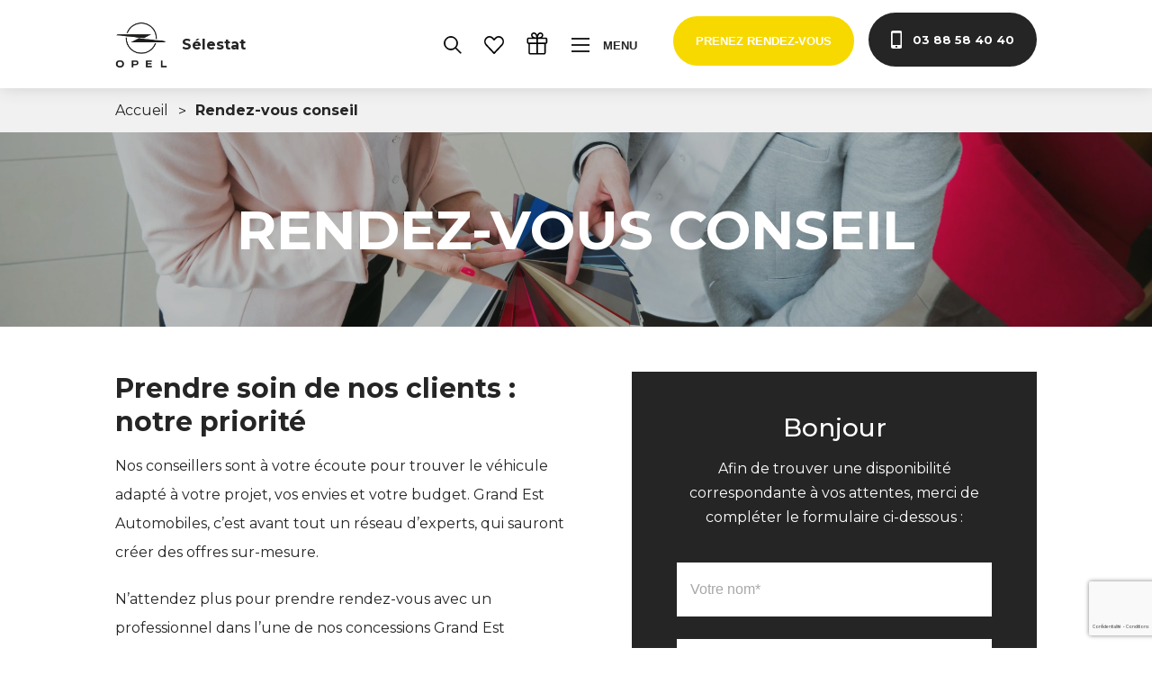

--- FILE ---
content_type: text/html; charset=UTF-8
request_url: https://opel-selestat.fr/rendez-vous-conseil/
body_size: 17422
content:
<!DOCTYPE html>
<html lang="fr-FR">
<head>
	<meta charset="UTF-8">
	<meta name="viewport" content="width=device-width, initial-scale=1, shrink-to-fit=no">
	<link rel="profile" href="https://gmpg.org/xfn/11">

    <link rel="apple-touch-icon" sizes="57x57" href="https://opel-selestat.fr/wp-content/themes/understrap/assets/images/favicon/opel/apple-icon-57x57.png">
    <link rel="apple-touch-icon" sizes="60x60" href="https://opel-selestat.fr/wp-content/themes/understrap/assets/images/favicon/opel/apple-icon-60x60.png">
    <link rel="apple-touch-icon" sizes="72x72" href="https://opel-selestat.fr/wp-content/themes/understrap/assets/images/favicon/opel/apple-icon-72x72.png">
    <link rel="apple-touch-icon" sizes="76x76" href="https://opel-selestat.fr/wp-content/themes/understrap/assets/images/favicon/opel/apple-icon-76x76.png">
    <link rel="apple-touch-icon" sizes="114x114" href="https://opel-selestat.fr/wp-content/themes/understrap/assets/images/favicon/opel/apple-icon-114x114.png">
    <link rel="apple-touch-icon" sizes="120x120" href="https://opel-selestat.fr/wp-content/themes/understrap/assets/images/favicon/opel/apple-icon-120x120.png">
    <link rel="apple-touch-icon" sizes="144x144" href="https://opel-selestat.fr/wp-content/themes/understrap/assets/images/favicon/opel/apple-icon-144x144.png">
    <link rel="apple-touch-icon" sizes="152x152" href="https://opel-selestat.fr/wp-content/themes/understrap/assets/images/favicon/opel/apple-icon-152x152.png">
    <link rel="apple-touch-icon" sizes="180x180" href="https://opel-selestat.fr/wp-content/themes/understrap/assets/images/favicon/opel/apple-icon-180x180.png">
    <link rel="icon" type="image/png" sizes="192x192"  href="https://opel-selestat.fr/wp-content/themes/understrap/assets/images/favicon/opel/android-icon-192x192.png">
    <link rel="icon" type="image/png" sizes="32x32" href="https://opel-selestat.fr/wp-content/themes/understrap/assets/images/favicon/opel/favicon-32x32.png">
    <link rel="icon" type="image/png" sizes="96x96" href="https://opel-selestat.fr/wp-content/themes/understrap/assets/images/favicon/opel/favicon-96x96.png">
    <link rel="icon" type="image/png" sizes="16x16" href="https://opel-selestat.fr/wp-content/themes/understrap/assets/images/favicon/opel/favicon-16x16.png">
    <link rel="manifest" href="https://opel-selestat.fr/wp-content/themes/understrap/assets/images/favicon/opel/manifest.json">
    <meta name="msapplication-TileColor" content="#ffffff">
    <meta name="msapplication-TileImage" content="https://opel-selestat.fr/wp-content/themes/understrap/assets/images/favicon/opel/ms-icon-144x144.png">
    <meta name="theme-color" content="#ffffff">

    <script defer data-domain="opel-selestat.fr" src="https://plausible.io/js/script.js"></script>

    <script language="javascript" src="https://ui.vivafi.fr/v2/Scripts/cgi/vivafi-v2.js"></script>

	<meta name='robots' content='index, follow, max-image-preview:large, max-snippet:-1, max-video-preview:-1' />
	<style>img:is([sizes="auto" i], [sizes^="auto," i]) { contain-intrinsic-size: 3000px 1500px }</style>
	
	<!-- This site is optimized with the Yoast SEO plugin v26.5 - https://yoast.com/wordpress/plugins/seo/ -->
	<title>Rendez-vous conseil - Opel Sélestat</title>
	<link rel="canonical" href="https://opel-selestat.fr/rendez-vous-conseil/" />
	<meta property="og:locale" content="fr_FR" />
	<meta property="og:type" content="article" />
	<meta property="og:title" content="Rendez-vous conseil - Opel Sélestat" />
	<meta property="og:description" content="Prendre soin de nos clients : notre priorité Nos conseillers sont à votre écoute pour trouver le véhicule adapté à votre" />
	<meta property="og:url" content="https://opel-selestat.fr/rendez-vous-conseil/" />
	<meta property="og:site_name" content="Opel Sélestat" />
	<meta property="article:modified_time" content="2022-06-09T20:54:10+00:00" />
	<meta property="og:image" content="https://opel-selestat.fr/wp-content/uploads/sites/51/2019/06/customer-choosing-a-car-color-at-dealership-2myvcpg-min-e1561104909659.jpg" />
	<meta property="og:image:width" content="4978" />
	<meta property="og:image:height" content="1543" />
	<meta property="og:image:type" content="image/jpeg" />
	<meta name="twitter:card" content="summary_large_image" />
	<script type="application/ld+json" class="yoast-schema-graph">{"@context":"https://schema.org","@graph":[{"@type":"WebPage","@id":"https://opel-selestat.fr/rendez-vous-conseil/","url":"https://opel-selestat.fr/rendez-vous-conseil/","name":"Rendez-vous conseil - Opel Sélestat","isPartOf":{"@id":"https://opel-selestat.fr/#website"},"primaryImageOfPage":{"@id":"https://opel-selestat.fr/rendez-vous-conseil/#primaryimage"},"image":{"@id":"https://opel-selestat.fr/rendez-vous-conseil/#primaryimage"},"thumbnailUrl":"https://opel-selestat.fr/wp-content/uploads/sites/51/2019/06/customer-choosing-a-car-color-at-dealership-2myvcpg-min-e1561104909659.jpg","datePublished":"2019-06-20T19:40:48+00:00","dateModified":"2022-06-09T20:54:10+00:00","breadcrumb":{"@id":"https://opel-selestat.fr/rendez-vous-conseil/#breadcrumb"},"inLanguage":"fr-FR","potentialAction":[{"@type":"ReadAction","target":["https://opel-selestat.fr/rendez-vous-conseil/"]}]},{"@type":"ImageObject","inLanguage":"fr-FR","@id":"https://opel-selestat.fr/rendez-vous-conseil/#primaryimage","url":"https://opel-selestat.fr/wp-content/uploads/sites/51/2019/06/customer-choosing-a-car-color-at-dealership-2myvcpg-min-e1561104909659.jpg","contentUrl":"https://opel-selestat.fr/wp-content/uploads/sites/51/2019/06/customer-choosing-a-car-color-at-dealership-2myvcpg-min-e1561104909659.jpg","width":4978,"height":1543},{"@type":"BreadcrumbList","@id":"https://opel-selestat.fr/rendez-vous-conseil/#breadcrumb","itemListElement":[{"@type":"ListItem","position":1,"name":"Accueil","item":"https://opel-selestat.fr/"},{"@type":"ListItem","position":2,"name":"Rendez-vous conseil"}]},{"@type":"WebSite","@id":"https://opel-selestat.fr/#website","url":"https://opel-selestat.fr/","name":"Opel Sélestat","description":"Concessionnaire Opel à Sélestat - Grand Est Automobiles","potentialAction":[{"@type":"SearchAction","target":{"@type":"EntryPoint","urlTemplate":"https://opel-selestat.fr/?s={search_term_string}"},"query-input":{"@type":"PropertyValueSpecification","valueRequired":true,"valueName":"search_term_string"}}],"inLanguage":"fr-FR"}]}</script>
	<!-- / Yoast SEO plugin. -->


<link rel="alternate" type="application/rss+xml" title="Opel Sélestat &raquo; Flux" href="https://opel-selestat.fr/feed/" />
<script type="text/javascript">
/* <![CDATA[ */
window._wpemojiSettings = {"baseUrl":"https:\/\/s.w.org\/images\/core\/emoji\/16.0.1\/72x72\/","ext":".png","svgUrl":"https:\/\/s.w.org\/images\/core\/emoji\/16.0.1\/svg\/","svgExt":".svg","source":{"concatemoji":"https:\/\/opel-selestat.fr\/wp-includes\/js\/wp-emoji-release.min.js?ver=6.8.3"}};
/*! This file is auto-generated */
!function(s,n){var o,i,e;function c(e){try{var t={supportTests:e,timestamp:(new Date).valueOf()};sessionStorage.setItem(o,JSON.stringify(t))}catch(e){}}function p(e,t,n){e.clearRect(0,0,e.canvas.width,e.canvas.height),e.fillText(t,0,0);var t=new Uint32Array(e.getImageData(0,0,e.canvas.width,e.canvas.height).data),a=(e.clearRect(0,0,e.canvas.width,e.canvas.height),e.fillText(n,0,0),new Uint32Array(e.getImageData(0,0,e.canvas.width,e.canvas.height).data));return t.every(function(e,t){return e===a[t]})}function u(e,t){e.clearRect(0,0,e.canvas.width,e.canvas.height),e.fillText(t,0,0);for(var n=e.getImageData(16,16,1,1),a=0;a<n.data.length;a++)if(0!==n.data[a])return!1;return!0}function f(e,t,n,a){switch(t){case"flag":return n(e,"\ud83c\udff3\ufe0f\u200d\u26a7\ufe0f","\ud83c\udff3\ufe0f\u200b\u26a7\ufe0f")?!1:!n(e,"\ud83c\udde8\ud83c\uddf6","\ud83c\udde8\u200b\ud83c\uddf6")&&!n(e,"\ud83c\udff4\udb40\udc67\udb40\udc62\udb40\udc65\udb40\udc6e\udb40\udc67\udb40\udc7f","\ud83c\udff4\u200b\udb40\udc67\u200b\udb40\udc62\u200b\udb40\udc65\u200b\udb40\udc6e\u200b\udb40\udc67\u200b\udb40\udc7f");case"emoji":return!a(e,"\ud83e\udedf")}return!1}function g(e,t,n,a){var r="undefined"!=typeof WorkerGlobalScope&&self instanceof WorkerGlobalScope?new OffscreenCanvas(300,150):s.createElement("canvas"),o=r.getContext("2d",{willReadFrequently:!0}),i=(o.textBaseline="top",o.font="600 32px Arial",{});return e.forEach(function(e){i[e]=t(o,e,n,a)}),i}function t(e){var t=s.createElement("script");t.src=e,t.defer=!0,s.head.appendChild(t)}"undefined"!=typeof Promise&&(o="wpEmojiSettingsSupports",i=["flag","emoji"],n.supports={everything:!0,everythingExceptFlag:!0},e=new Promise(function(e){s.addEventListener("DOMContentLoaded",e,{once:!0})}),new Promise(function(t){var n=function(){try{var e=JSON.parse(sessionStorage.getItem(o));if("object"==typeof e&&"number"==typeof e.timestamp&&(new Date).valueOf()<e.timestamp+604800&&"object"==typeof e.supportTests)return e.supportTests}catch(e){}return null}();if(!n){if("undefined"!=typeof Worker&&"undefined"!=typeof OffscreenCanvas&&"undefined"!=typeof URL&&URL.createObjectURL&&"undefined"!=typeof Blob)try{var e="postMessage("+g.toString()+"("+[JSON.stringify(i),f.toString(),p.toString(),u.toString()].join(",")+"));",a=new Blob([e],{type:"text/javascript"}),r=new Worker(URL.createObjectURL(a),{name:"wpTestEmojiSupports"});return void(r.onmessage=function(e){c(n=e.data),r.terminate(),t(n)})}catch(e){}c(n=g(i,f,p,u))}t(n)}).then(function(e){for(var t in e)n.supports[t]=e[t],n.supports.everything=n.supports.everything&&n.supports[t],"flag"!==t&&(n.supports.everythingExceptFlag=n.supports.everythingExceptFlag&&n.supports[t]);n.supports.everythingExceptFlag=n.supports.everythingExceptFlag&&!n.supports.flag,n.DOMReady=!1,n.readyCallback=function(){n.DOMReady=!0}}).then(function(){return e}).then(function(){var e;n.supports.everything||(n.readyCallback(),(e=n.source||{}).concatemoji?t(e.concatemoji):e.wpemoji&&e.twemoji&&(t(e.twemoji),t(e.wpemoji)))}))}((window,document),window._wpemojiSettings);
/* ]]> */
</script>
<link rel='stylesheet' id='understrap-styles-css' href='https://opel-selestat.fr/wp-content/themes/understrap/assets/css/styles.min.css?ver=1.0.0.1767630366' type='text/css' media='all' />
<link rel='stylesheet' id='understrap-child-style-css' href='https://opel-selestat.fr/wp-content/themes/understrap/../understrap-opel/style.css?ver=1.0.0.' type='text/css' media='all' />
<style id='wp-emoji-styles-inline-css' type='text/css'>

	img.wp-smiley, img.emoji {
		display: inline !important;
		border: none !important;
		box-shadow: none !important;
		height: 1em !important;
		width: 1em !important;
		margin: 0 0.07em !important;
		vertical-align: -0.1em !important;
		background: none !important;
		padding: 0 !important;
	}
</style>
<link rel='stylesheet' id='flickity-styles-css' href='https://opel-selestat.fr/wp-content/themes/understrap/assets/css/flickity.min.css?ver=1.0.0.1767630360' type='text/css' media='all' />
<link rel='stylesheet' id='fullscreen-styles-css' href='https://opel-selestat.fr/wp-content/themes/understrap/assets/css/fullscreen.css?ver=1.0.0.1767630360' type='text/css' media='all' />
<script type="text/javascript" src="https://opel-selestat.fr/wp-includes/js/jquery/jquery.min.js?ver=3.7.1" id="jquery-core-js"></script>
<script type="text/javascript" src="https://opel-selestat.fr/wp-includes/js/jquery/jquery-migrate.min.js?ver=3.4.1" id="jquery-migrate-js"></script>
<script type="text/javascript" id="file_uploads_nfpluginsettings-js-extra">
/* <![CDATA[ */
var params = {"clearLogRestUrl":"https:\/\/opel-selestat.fr\/wp-json\/nf-file-uploads\/debug-log\/delete-all","clearLogButtonId":"file_uploads_clear_debug_logger","downloadLogRestUrl":"https:\/\/opel-selestat.fr\/wp-json\/nf-file-uploads\/debug-log\/get-all","downloadLogButtonId":"file_uploads_download_debug_logger"};
/* ]]> */
</script>
<script type="text/javascript" src="https://opel-selestat.fr/wp-content/plugins/ninja-forms-uploads/assets/js/nfpluginsettings.js?ver=3.3.23" id="file_uploads_nfpluginsettings-js"></script>
<link rel="https://api.w.org/" href="https://opel-selestat.fr/wp-json/" /><link rel="alternate" title="JSON" type="application/json" href="https://opel-selestat.fr/wp-json/wp/v2/pages/1697" /><link rel="EditURI" type="application/rsd+xml" title="RSD" href="https://opel-selestat.fr/xmlrpc.php?rsd" />
<meta name="generator" content="WordPress 6.8.3" />
<link rel='shortlink' href='https://opel-selestat.fr/?p=1697' />
<link rel="alternate" title="oEmbed (JSON)" type="application/json+oembed" href="https://opel-selestat.fr/wp-json/oembed/1.0/embed?url=https%3A%2F%2Fopel-selestat.fr%2Frendez-vous-conseil%2F" />
<link rel="alternate" title="oEmbed (XML)" type="text/xml+oembed" href="https://opel-selestat.fr/wp-json/oembed/1.0/embed?url=https%3A%2F%2Fopel-selestat.fr%2Frendez-vous-conseil%2F&#038;format=xml" />
<meta name="mobile-web-app-capable" content="yes">
<meta name="apple-mobile-web-app-capable" content="yes">
<meta name="apple-mobile-web-app-title" content="Opel Sélestat - Concessionnaire Opel à Sélestat - Grand Est Automobiles">

    <link rel="stylesheet" href="https://cdnjs.cloudflare.com/ajax/libs/Swiper/4.5.0/css/swiper.min.css">
    <link rel="stylesheet" href="https://cdnjs.cloudflare.com/ajax/libs/plyr/3.5.3/plyr.css">
    <link rel="stylesheet" href="https://cdnjs.cloudflare.com/ajax/libs/aos/2.3.4/aos.css">

    <script src="https://kit.fontawesome.com/a6712ce0d6.js"></script>

    <!-- Scripts -->
    <script src="https://cdnjs.cloudflare.com/ajax/libs/jquery/3.3.1/jquery.min.js"></script>
    <script src="https://cdnjs.cloudflare.com/ajax/libs/aos/2.3.4/aos.js"></script>
    <script src="https://cdnjs.cloudflare.com/ajax/libs/Swiper/4.5.0/js/swiper.min.js"></script>
    <script src="https://cdnjs.cloudflare.com/ajax/libs/plyr/3.5.3/plyr.js"></script>

    <link rel="stylesheet" href="https://opel-selestat.fr/wp-content/themes/understrap/assets/css/flickity.min.css">
    <link rel="stylesheet" href="https://opel-selestat.fr/wp-content/themes/understrap/assets/css/fullscreen.css">
    <script src="https://opel-selestat.fr/wp-content/themes/understrap/assets/javascript/flickity.pkgd.js"></script>
    <script src="https://opel-selestat.fr/wp-content/themes/understrap/assets/javascript/fullscreen.js"></script>

    <script type="text/javascript">
        var ScarabQueue = ScarabQueue || [];
        (function(id) {
            if (document.getElementById(id)) return;
            var js = document.createElement('script'); js.id = id;
            js.src = '//cdn.scarabresearch.com/js/10DD43C31201A627/scarab-v2.js';
            var fs = document.getElementsByTagName('script')[0];
            fs.parentNode.insertBefore(js, fs);
        })('scarab-js-api');
    </script>

</head>

<body data-rsssl=1 class="wp-singular page-template page-template-page-templates page-template-formulaire page-template-page-templatesformulaire-php page page-id-1697 wp-embed-responsive wp-theme-understrap wp-child-theme-understrap-opel">

<input id="color-site" type="hidden" value="#f7d900">

<!-- Header -->

<header id="header" class="header header--page">
    <div class="header__container">
        <h1 class="header__title">
            <a class="header__link-alt" href="https://opel-selestat.fr">
                <div class="color-logo" >
                                        <img class="logo" src="https://opel-selestat.fr/wp-content/uploads/sites/51/2023/08/opelblack.png" />
                                    </div>

                <div class="white-logo" >
                                            <img class="logo" src="https://opel-selestat.fr/wp-content/uploads/sites/51/2023/08/logo-opel-white.png" />
                                    </div>

                <div class='text-title'>Sélestat</div>
            </a>
        </h1>
        <div class="header__right">
            <!--
            <a class="header__btn" href="#">
                <span class="btn__txt">Espace fidélité</span>
            </a>
            -->
            <a class="header__btn" href="https://opel-selestat.fr/voitures-occasions-grand-est-auto/" >
                <svg class="btn__img" width="22.899" height="22.872" viewBox="0 0 22.899 22.872">
                    <g transform="translate(-1.687 -1.997)">
                        <path d="M10.849,19.68a8.682,8.682,0,0,1-8.662-8.591,8.627,8.627,0,0,1,17.253,0A8.667,8.667,0,0,1,10.849,19.68Zm0-16.117a7.485,7.485,0,0,0-7.526,7.526,7.526,7.526,0,1,0,7.526-7.526Z" transform="translate(0 0)" fill="#000" stroke="#000"
                              stroke-width="1" />
                        <path d="M64.382,63.82,71.361,70.8l-.754.754-6.979-6.979Z" transform="translate(-47.482 -47.39)" fill="#000" stroke="#000" stroke-width="1" />
                    </g>
                </svg>
            </a>

            <a class="header__btn favoris hide-on-mobile" href="https://opel-selestat.fr/mes-favoris/" >
                <svg class="btn__img" viewBox="0 0 18.672 16.734">
                    <path id="np_heart_1742986_FFFFFF"
                          d="M15.956,15.035a4.851,4.851,0,0,0-3.522,1.511,5.3,5.3,0,0,0,0,7.276L19.8,31.547a.718.718,0,0,0,1.039,0l7.373-7.718a5.3,5.3,0,0,0,0-7.276,4.854,4.854,0,0,0-7.045,0l-.845.875-.845-.882a4.851,4.851,0,0,0-3.522-1.511Zm0,1.406a3.44,3.44,0,0,1,2.49,1.1l1.361,1.428a.718.718,0,0,0,1.039,0L22.2,17.547a3.366,3.366,0,0,1,4.973,0,3.867,3.867,0,0,1,0,5.295q-3.424,3.584-6.85,7.164l-6.85-7.172a3.867,3.867,0,0,1,0-5.295,3.424,3.424,0,0,1,2.483-1.1Z"
                          transform="translate(-10.987 -15.035)" fill="#000" />
                </svg>

                
            </a>

            <a class="header__btn" href="https://fidelite.grand-est-automobiles.fr/login" target="_blank" >
                <svg class="btn__img btn__gift" version="1.1" viewBox="0 0 100 100" xmlns="http://www.w3.org/2000/svg">
                    <path d="m17.051 98.367h60.617c4.3984 0 7.9727-3.5781 7.9727-7.9766v-38.629c4.0234-0.40625 7.1758-3.7695 7.1758-7.8945v-13.293c0-4.3945-3.5781-7.9766-7.9727-7.9766h-15.156c3.1406-2.7812 4.9219-6.3789 4.9219-10.152 0-6.9805-5.668-12.449-12.895-12.449-7.5781 0-11.895 5.5898-14.359 11.547-2.457-5.9531-6.7773-11.543-14.352-11.543-7.2305 0-12.895 5.4688-12.895 12.449 0 3.7773 1.7773 7.3711 4.9219 10.152h-15.16c-4.3984 0-7.9766 3.5781-7.9766 7.9766v13.293c0 4.1211 3.1602 7.4883 7.1797 7.8945v38.629c0 4.3945 3.5781 7.9727 7.9766 7.9727zm-1.5938-7.9766v-38.547h28.711v40.145h-27.117c-0.87891 0-1.5938-0.71484-1.5938-1.5977zm62.211 1.5977h-27.117v-40.145h28.711v38.547c0 0.88281-0.71484 1.5977-1.5938 1.5977zm8.7734-61.414v13.293c0 0.87891-0.71484 1.5977-1.5977 1.5977h-34.293v-16.484h34.297c0.875 0 1.5938 0.71484 1.5938 1.5938zm-24.727-24.191c4.0781 0 6.5117 3.0859 6.5117 6.0664 0 2.3672-1.4297 4.625-4.0195 6.3633-2.2266 1.4883-6.2539 3.2227-13.23 3.6758 0.92188-5.6367 3.5938-16.105 10.738-16.105zm-28.711 0c7.1484 0 9.8164 10.473 10.734 16.105-6.9766-0.45312-11.004-2.1914-13.227-3.6758-2.5938-1.7344-4.0195-3.9961-4.0195-6.3633-0.003907-2.9844 2.4336-6.0664 6.5117-6.0664zm-24.727 37.484v-13.293c0-0.87891 0.71484-1.5977 1.5977-1.5977h34.297v16.484h-34.301c-0.87891 0-1.5938-0.71484-1.5938-1.5938z"/>
                </svg>
            </a>

            <button class="header__btn btn--menu">
                    <span class="menu__btn">
                        <span class="btn__line top"></span>
                        <span class="btn__line middle"></span>
                        <span class="btn__line bottom"></span>
                    </span>
                <span class="btn__txt">Menu</span>
            </button>
            <button class="link__btn btn--contact">
                <img class="btn__img" src="https://opel-selestat.fr/wp-content/themes/understrap/assets/svg/phone.svg" alt="Phone icon">
                <span class="btn__txt">Prenez rendez-vous</span>
                <div class="btn__bg"></div>
            </button>
                        <a class="link__btn btn--phone-dark" href="tel:0388584040">
                <img class="btn__img" src="https://opel-selestat.fr/wp-content/themes/understrap/assets/svg/phone.svg" alt="Icone">
                <span class="btn__txt">03 88 58 40 40</span>
                <div class="btn__bg"></div>
            </a>
        </div>
    </div>
</header>

<!-- Popup -->

<div id="header-bg" class="header__bg"></div>

<!-- Menu -->
<aside class="menu">
    <div class="menu__container">
        <div class="menu__thumbnail">
                            <img class="thumbnail__img"
                     src="https://opel-selestat.fr/wp-content/themes/understrap/assets/images/menu-thumbnail.jpg"
                     alt="Image Background">
                    </div>
        <div class="menu__right">
            <nav class="menu__nav">
                                <ul class="nav__primary">
                    <li class="nav__item">
                        <div class="nav__close">
                            <div class="close__line"></div>
                            <div class="close__line"></div>
                        </div>
                        <span>Fermer</span>
                    </li>
                                                <li class="nav__item menu-item-has-children">
                                <a class="item__link" href="#">Acheter</a>

                                                                    <div class="submenu__container">
                                        <ul class="submenu ">
                                                                        <li class="submenu__item">
                                            <a href="https://opel-selestat.fr/vehicules-neufs/" target=""  >
                                                <div>
                                                    <img src="https://opel-selestat.fr/wp-content/uploads/sites/51/2019/06/menu-neuf.jpg" alt="Image Background">
                                                </div>
                                                <p>Neufs</p>

                                            </a>
                                        </li>
                                                                         <li class="submenu__item">
                                            <a href="https://opel-selestat.fr/voitures-occasions-grand-est-auto/" target=""  >
                                                <div>
                                                    <img src="https://opel-selestat.fr/wp-content/uploads/sites/51/2019/06/menu-occasions.jpg" alt="Image Background">
                                                </div>
                                                <p>Occasions</p>

                                            </a>
                                        </li>
                                                                         <li class="submenu__item">
                                            <a href="https://opel-selestat.fr/vehicules-utilitaire/" target=""  >
                                                <div>
                                                    <img src="https://opel-selestat.fr/wp-content/uploads/sites/51/2019/06/menu-utilitaires.jpg" alt="Image Background">
                                                </div>
                                                <p>Utilitaires</p>

                                            </a>
                                        </li>
                                                                 </ul>
                                </div>
                                                            </li>
                                                <li class="nav__item">
                                <a class="item__link" href="https://opelrent.fr/fr-FR/" >Louer</a>
                            </li>
                                                <li class="nav__item menu-item-has-children">
                                <a class="item__link" href="#">Nos services</a>

                                                                    <div class="submenu__container">
                                        <ul class="submenu ">
                                                                        <li class="submenu__item">
                                            <a href="https://opel-selestat.fr/rendez-vous-atelier/" target=""  >
                                                <div>
                                                    <img src="https://opel-selestat.fr/wp-content/uploads/sites/51/2019/06/menu-01.jpg" alt="Image Background">
                                                </div>
                                                <p>Rendez-vous atelier</p>

                                            </a>
                                        </li>
                                                                         <li class="submenu__item">
                                            <a href="https://opel-selestat.fr/rendez-vous-conseil/" target=""  >
                                                <div>
                                                    <img src="https://opel-selestat.fr/wp-content/uploads/sites/51/2019/06/menu-03.jpg" alt="Image Background">
                                                </div>
                                                <p>Rendez-vous conseil</p>

                                            </a>
                                        </li>
                                                                         <li class="submenu__item">
                                            <a href="https://opel-selestat.fr/demander-un-essai/" target=""  >
                                                <div>
                                                    <img src="https://opel-selestat.fr/wp-content/uploads/sites/51/2019/06/stylish-and-elegant-woman-in-a-car-salon-f3r5pun-min-300x200.jpg" alt="Image Background">
                                                </div>
                                                <p>Essai de véhicule</p>

                                            </a>
                                        </li>
                                                                         <li class="submenu__item">
                                            <a href="https://opel-selestat.fr/estimation/" target=""  >
                                                <div>
                                                    <img src="https://opel-selestat.fr/wp-content/uploads/sites/51/2019/06/menu-05.jpg" alt="Image Background">
                                                </div>
                                                <p>Vendre votre véhicule</p>

                                            </a>
                                        </li>
                                                                 </ul>
                                </div>
                                                            </li>
                                                <li class="nav__item">
                                <a class="item__link" href="https://opel-selestat.fr/la-concession/" >La concession</a>
                            </li>
                                                <li class="nav__item">
                                <a class="item__link" href="https://opel-selestat.fr/contactez-nous/" >Contact</a>
                            </li>
                                    </ul>
                
                                <ul class="nav__secondary">
                                            <li class="nav__item" >
                            <a class="item__link" target="" href="https://grand-est-automobiles.fr/magazine/" >Magazine</a>
                        </li>
                                            <li class="nav__item" >
                            <a class="item__link" target="_blank" href="https://grand-est-automobiles.fr/le-groupe-grand-est-auto/" >Le Groupe</a>
                        </li>
                                            <li class="nav__item" >
                            <a class="item__link" target="_blank" href="https://grand-est-automobiles.fr/carriere/" >Carrière</a>
                        </li>
                                    </ul>
                
            </nav>
        </div>
    </div>
</aside>


<!-- Menu Contact -->
<aside class="menu__contact">
    <button class="menu__close">
        <div class="close__cross">
            <div class="cross__line"></div>
            <div class="cross__line"></div>
        </div>
        <div class="close__bg"></div>
    </button>
    <div class="menu__container">

                    <div class="menu__form menu__form_phone">
                <div class="form__thumbnail">
                    <img class="thumbnail__img"
                         src="https://opel-selestat.fr/wp-content/themes/understrap/assets/images/contact-02.jpg"
                         alt="Image Background">
                </div>
                <div class="form__container">
                    <img class="form__icon" src="https://opel-selestat.fr/wp-content/themes/understrap/assets/svg/contact-02.svg"
                         alt="Icon">
                    <h3 class="form__title">Contactez-nous</h3>
                    <a class="link__btn btn--phone-dark" href="tel:0388584040">
                        <span class="btn__txt">03 88 58 40 40</span>
                    </a>
                </div>
            </div>
        
        <div class="menu__form">
            <div class="form__thumbnail">
                <img class="thumbnail__img" src="https://opel-selestat.fr/wp-content/themes/understrap/assets/images/contact-01.jpg" alt="Image Background">
            </div>
            <div class="form__container">
                <img class="form__icon" src="https://opel-selestat.fr/wp-content/themes/understrap/assets/svg/contact-01.svg" alt="Icon">
                <h3 class="form__title">Programmez un rendez-vous</h3>
                <p class="form__txt">En 30 secondes</p>
                <form class="form__input">
                    <select onchange="location = this.value;" >
                        <option disabled selected>Votre demande</option>
                        <option value="https://opel-selestat.fr/rendez-vous-conseil/" >Rendez-vous conseil</option>
                        <option value="https://opel-selestat.fr/rendez-vous-atelier/" >Rendez-vous atelier</option>
                        <option value="https://opel-selestat.fr/demander-un-essai/" >Demander un essai</option>
                        <option value="https://opel-selestat.fr/estimation/" >Vendre votre véhicule</option>
                        <option value="https://opel-selestat.fr/contactez-nous/" >Contactez-nous</option>
                    </select>
                </form>
            </div>
        </div>
        <div class="menu__form">
            <div class="form__thumbnail">
                <img class="thumbnail__img" src="https://opel-selestat.fr/wp-content/themes/understrap/assets/images/contact-02.jpg" alt="Image Background">
            </div>
            <div class="form__container">
                <img class="form__icon" src="https://opel-selestat.fr/wp-content/themes/understrap/assets/svg/contact-02.svg" alt="Icon">
                <h3 class="form__title">Faites-vous rappeler</h3>
                <p class="form__txt">Du lundi au vendredi, de 9h à 12h et 14h à 17h</p>
                <div class="form__input" >
                    <noscript class="ninja-forms-noscript-message">
	Remarque : JavaScript est requis pour ce contenu.</noscript>
<div id="nf-form-1-cont" class="nf-form-cont" aria-live="polite" aria-labelledby="nf-form-title-1" aria-describedby="nf-form-errors-1" role="form">

    <div class="nf-loading-spinner"></div>

</div>
        <!-- That data is being printed as a workaround to page builders reordering the order of the scripts loaded-->
        <script>var formDisplay=1;var nfForms=nfForms||[];var form=[];form.id='1';form.settings={"objectType":"Form Setting","editActive":"1","title":"Faites-vous rappeler","created_at":"2022-05-19 07:58:54","form_title":"Faites-vous rappeler","default_label_pos":"above","show_title":"0","clear_complete":"1","hide_complete":"1","logged_in":"0","seq_num":"0","key":"CF5d0be27bf3f4b","formContentData":[{"formContentData":[{"cells":[{"order":0,"fields":["telephone","envoyer","nom_concession"],"width":"100"}],"order":0}],"order":0,"type":"part","clean":"1","title":"Part Title","key":"vrfpzkso"}],"calculations":[],"conditions":[],"wrapper_class":"","element_class":"","add_submit":"1","changeEmailErrorMsg":"Veuillez saisir une adresse de messagerie valide. Ex\u00a0: jean.dupont@gmail.com","changeDateErrorMsg":"Veuillez saisir une date valide\u00a0!","confirmFieldErrorMsg":"Ces champs doivent correspondre\u00a0!","fieldNumberNumMinError":"Erreur de nombre min.","fieldNumberNumMaxError":"Erreur de nombre max.","fieldNumberIncrementBy":"Veuillez incr\u00e9menter par ","formErrorsCorrectErrors":"Veuillez corriger les erreurs avant d\u2019envoyer ce formulaire.","validateRequiredField":"Ce champ est obligatoire.","honeypotHoneypotError":"Erreur Honeypot","fieldsMarkedRequired":" ","currency":"","repeatable_fieldsets":"","unique_field_error":"Un formulaire avec cette valeur a d\u00e9j\u00e0 \u00e9t\u00e9 envoy\u00e9.","not_logged_in_msg":"","sub_limit_msg":"Le formulaire a atteint sa limite d\u2019entr\u00e9es.","container_styles_show_advanced_css":"0","title_styles_show_advanced_css":"0","row_styles_show_advanced_css":"0","row-odd_styles_show_advanced_css":"0","success-msg_styles_show_advanced_css":"0","error_msg_styles_show_advanced_css":"0","mp_breadcrumb":"1","mp_progress_bar":"1","mp_display_titles":"0","breadcrumb_container_styles_show_advanced_css":"0","breadcrumb_buttons_styles_show_advanced_css":"0","breadcrumb_button_hover_styles_show_advanced_css":"0","breadcrumb_active_button_styles_show_advanced_css":"0","progress_bar_container_styles_show_advanced_css":"0","progress_bar_fill_styles_show_advanced_css":"0","part_titles_styles_show_advanced_css":"0","navigation_container_styles_show_advanced_css":"0","previous_button_styles_show_advanced_css":"0","next_button_styles_show_advanced_css":"0","navigation_hover_styles_show_advanced_css":"0","drawerDisabled":"","allow_public_link":0,"embed_form":"","form_title_heading_level":"3","ninjaForms":"Ninja Forms","fieldTextareaRTEInsertLink":"Ins\u00e9rer un lien","fieldTextareaRTEInsertMedia":"Ins\u00e9rer un m\u00e9dia","fieldTextareaRTESelectAFile":"S\u00e9lectionnez un fichier","formHoneypot":"Si vous \u00eates un \u00eatre humain et que vous voyez ce champ, veuillez le laisser vide.","fileUploadOldCodeFileUploadInProgress":"T\u00e9l\u00e9versement du fichier en cours.","fileUploadOldCodeFileUpload":"T\u00c9L\u00c9VERSEMENT DE FICHIER","currencySymbol":"&#36;","thousands_sep":"\u00a0","decimal_point":",","siteLocale":"fr_FR","dateFormat":"m\/d\/Y","startOfWeek":"1","of":"sur","previousMonth":"Mois pr\u00e9c\u00e9dent","nextMonth":"Mois suivant","months":["Janvier","F\u00e9vrier","Mars","Avril","Mai","Juin","Juillet","Ao\u00fbt","Septembre","Octobre","Novembre","D\u00e9cembre"],"monthsShort":["Jan","F\u00e9v","Mar","Avr","Mai","Juin","Juil","Ao\u00fb","Sep","Oct","Nov","D\u00e9c"],"weekdays":["Dimanche","Lundi","Mardi","Mercredi","Jeudi","Vendredi","Samedi"],"weekdaysShort":["Dim","Lun","Mar","Mer","Jeu","Ven","Sam"],"weekdaysMin":["Di","Lu","Ma","Me","Je","Ve","Sa"],"recaptchaConsentMissing":"reCaptcha validation couldn&#039;t load.","recaptchaMissingCookie":"reCaptcha v3 validation couldn&#039;t load the cookie needed to submit the form.","recaptchaConsentEvent":"Accept reCaptcha cookies before sending the form.","currency_symbol":"","beforeForm":"","beforeFields":"","afterFields":"","afterForm":""};form.fields=[{"objectType":"Field","objectDomain":"fields","editActive":false,"order":"","idAttribute":"id","label":"Votre num\u00e9ro de t\u00e9l\u00e9phone","type":"textbox","field_label":"Votre num\u00e9ro de t\u00e9l\u00e9phone","key":"telephone","field_key":"telephone","placeholder":"Votre num\u00e9ro de t\u00e9l\u00e9phone*","default":"","desc_text":"","personally_identifiable":0,"required":1,"label_pos":"hidden","container_class":"","element_class":"","input_limit":"","input_limit_type":"characters","input_limit_msg":"Caract\u00e8re(s) restant(s)","manual_key":"","admin_label":"","help_text":"","mask":"","custom_mask":"9999999999","custom_name_attribute":"","wrap_styles_border":"","wrap_styles_width":"","wrap_styles_margin":"","wrap_styles_padding":"","wrap_styles_float":"","wrap_styles_show_advanced_css":0,"label_styles_border":"","label_styles_width":"","label_styles_font-size":"","label_styles_margin":"","label_styles_padding":"","label_styles_float":"","label_styles_show_advanced_css":0,"element_styles_border":"","element_styles_width":"","element_styles_font-size":"","element_styles_margin":"","element_styles_padding":"","element_styles_float":"","element_styles_show_advanced_css":0,"cellcid":"c4015","value":"","drawerDisabled":"","id":1,"beforeField":"","afterField":"","parentType":"textbox","element_templates":["textbox","input"],"old_classname":"","wrap_template":"wrap"},{"objectType":"Field","objectDomain":"fields","editActive":false,"order":"","idAttribute":"id","label":"Envoyer","type":"submit","field_label":"Envoyer","key":"envoyer","field_key":"envoyer","placeholder":"","default":"","desc_text":"","personally_identifiable":0,"required":0,"label_pos":"above","container_class":"","processing_label":"Processing","element_class":"btn btn-default","wrap_styles_border":"","wrap_styles_width":"","wrap_styles_margin":"","wrap_styles_padding":"","wrap_styles_float":"","wrap_styles_show_advanced_css":0,"element_styles_border":"","element_styles_width":"","element_styles_font-size":"","element_styles_margin":"","element_styles_padding":"","element_styles_float":"","element_styles_show_advanced_css":0,"submit_element_hover_styles_border":"","submit_element_hover_styles_width":"","submit_element_hover_styles_font-size":"","submit_element_hover_styles_margin":"","submit_element_hover_styles_padding":"","submit_element_hover_styles_float":"","submit_element_hover_styles_show_advanced_css":0,"cellcid":"c4015","value":"","drawerDisabled":"","id":2,"beforeField":"","afterField":"","parentType":"textbox","element_templates":["submit","button","input"],"old_classname":"","wrap_template":"wrap-no-label"},{"objectType":"Field","objectDomain":"fields","editActive":false,"order":"","idAttribute":"id","label":"Nom concession","type":"hidden","field_label":"Nom concession","key":"nom_concession","field_key":"nom_concession","placeholder":"","default":"{wp:site_title}","desc_text":"","personally_identifiable":0,"required":0,"label_pos":"above","container_class":"","admin_label":"","wrap_styles_border":"","wrap_styles_width":"","wrap_styles_margin":"","wrap_styles_padding":"","wrap_styles_float":"","wrap_styles_show_advanced_css":0,"label_styles_border":"","label_styles_width":"","label_styles_font-size":"","label_styles_margin":"","label_styles_padding":"","label_styles_float":"","label_styles_show_advanced_css":0,"element_styles_border":"","element_styles_width":"","element_styles_font-size":"","element_styles_margin":"","element_styles_padding":"","element_styles_float":"","element_styles_show_advanced_css":0,"cellcid":"c4015","drawerDisabled":"","manual_key":1,"id":3,"beforeField":"","afterField":"","value":"Opel S\u00e9lestat","parentType":"hidden","element_templates":["hidden","input"],"old_classname":"","wrap_template":"wrap-no-label"},{"objectType":"Field","objectDomain":"fields","editActive":false,"order":"4.0","type":"recaptcha_v3","label":"Hidden","key":"recaptcha_v3","default":"","admin_label":"","drawerDisabled":false,"id":"46862","beforeField":"","afterField":"","value":"","label_pos":"above","parentType":"hidden","element_templates":["recaptcha-v3","hidden","input"],"old_classname":"","wrap_template":"wrap-no-label","site_key":"6LcAtSwkAAAAANSHX4BkwkHhejeCRAtQsbSqZov0"}];nfForms.push(form);</script>
        <script id="tmpl-nf-mp-form-content" type="text/template">
	<div class="nf-mp-header"></div>
	<div class="nf-mp-body"></div>
	<div class="nf-mp-footer"></div>
</script>

<script id="tmpl-nf-mp-header" type="text/template">
	{{{ data.renderProgressBar() }}}
	{{{ data.renderBreadcrumbs() }}}
	{{{ data.renderPartTitle() }}}
</script>
<script id="tmpl-nf-mp-part-title" type="text/template">
	<h3>
		{{{ data.title }}}
	</h3>
</script>

<script id="tmpl-nf-mp-footer" type="text/template">
	{{{ data.renderNextPrevious() }}}
</script>

<script id="tmpl-nf-mp-next-previous" type="text/template">
	<ul class="nf-next-previous">
		<# if ( data.showPrevious ) { #>
		<li class="nf-previous-item">
			<input type="button" class="nf-previous" value="{{{ data.prevLabel }}}" />
		</li>
		<# } #>

		<# if ( data.showNext ) { #>
		<li class="nf-next-item">
			<input type="button" class="nf-next" value="{{{ data.nextLabel }}}" />
		</li>
		<# } #>
	</ul>
</script>

<script id="tmpl-nf-mp-breadcrumbs" type="text/template">
	<ul class="nf-breadcrumbs">
		<# _.each( data.parts, function( part, index ) { #>
		<li class="{{{ ( data.currentIndex == index ) ? 'active' : '' }}} {{{ ( part.errors ) ? 'errors' : '' }}}">
			<a href="#" class="nf-breadcrumb" data-index="{{{ index }}}">{{{ ( part.errors ) ? '' : '' }}} {{{ part.title }}}</a>
		</li>
		<# } ); #>
	</ul>
</script>

<script id="tmpl-nf-mp-progress-bar" type="text/template">
    <div class="nf-progress-container">
        <div class="nf-progress" style="width: {{{ data.percent }}}%;"></div>
    </div>
</script>        <script id="nf-tmpl-cell" type="text/template">
            <nf-fields></nf-fields>
        </script>

        <script id="nf-tmpl-row" type="text/template">
            <nf-cells></nf-cells>
        </script>

                        </div>
            </div>
        </div>
    </div>
</aside>
<!-- Breadcrumb -->
<div class="breadcrumb">
    <nav class="breadcrumb__container">

        <ul class="breadcrumb__list" ><li class="list__item" ><a class="item__link" title="Accueil - NOM DU SITE" rel="nofollow" href="https://opel-selestat.fr/">Accueil</a></li><li class="list__item" >Rendez-vous conseil</li></ul>    </nav>
</div>

            <!-- Banner -->
<section class="banner">
    <div class="banner__container">
        <div class="banner__content">
            <h2 class="banner__title" data-aos="fade-up">
                Rendez-vous conseil            </h2>
        </div>
                <div class="banner__thumbnail 1697" style="background-image: url('https://opel-selestat.fr/wp-content/uploads/sites/51/2019/06/customer-choosing-a-car-color-at-dealership-2myvcpg-min-e1561104909659.jpg')">
        </div>
    </div>
</section>

        <!-- Formulaire -->
        <section class="formulaire">
            <div class="formulaire__container">
                <div class="formulaire__left blocks-content">

                    
                    <h3><strong>Prendre soin de nos clients : notre priorité </strong></h3>
<p>Nos conseillers sont à votre écoute pour trouver le véhicule adapté à votre projet, vos envies et votre budget. Grand Est Automobiles, c’est avant tout un réseau d’experts, qui sauront créer des offres sur-mesure.</p>
<p>N’attendez plus pour prendre rendez-vous avec un professionnel dans l’une de nos concessions Grand Est Automobiles.</p>
<h3>Nos services</h3>
<ul class="list-services">
<li>Entretiens et réparations</li>
<li>Service après-vente</li>
<li>Essai de véhicule</li>
<li>Reprise</li>
<li>Financement</li>
</ul>

                </div>
                <div class="formulaire__right">
                                        <div class="formulaire__text">
                        <h3>Bonjour</h3>
<p>Afin de trouver une disponibilité correspondante à vos attentes, merci de compléter le formulaire ci-dessous :</p>
                    </div>
                    <div class="formulaire__form">
                        <noscript class="ninja-forms-noscript-message">
	Remarque : JavaScript est requis pour ce contenu.</noscript>
<div id="nf-form-9-cont" class="nf-form-cont" aria-live="polite" aria-labelledby="nf-form-title-9" aria-describedby="nf-form-errors-9" role="form">

    <div class="nf-loading-spinner"></div>

</div>
        <!-- That data is being printed as a workaround to page builders reordering the order of the scripts loaded-->
        <script>var formDisplay=1;var nfForms=nfForms||[];var form=[];form.id='9';form.settings={"objectType":"Form Setting","editActive":"1","title":"Rendez-vous conseil","created_at":"2022-05-19 08:00:17","form_title":"Rendez-vous conseil","default_label_pos":"above","show_title":"0","clear_complete":"1","hide_complete":"1","logged_in":"0","seq_num":"0","key":"CF5d0be0d417d35","conditions":[],"formContentData":[{"formContentData":[{"cells":[{"order":0,"fields":["nom","prenom","raison_sociale","email","telephone","code_postal","message","submit"],"width":"100"}],"order":1},{"order":2,"cells":[{"order":0,"fields":["nom_concession_1654802411831"],"width":"100"}]}],"order":0,"type":"part","clean":"1","title":"Part Title","key":"zbmhwoid"}],"calculations":[],"wrapper_class":"","element_class":"","add_submit":"1","changeEmailErrorMsg":"Veuillez saisir une adresse de messagerie valide. Ex\u00a0: jean.dupont@gmail.com","changeDateErrorMsg":"Veuillez saisir une date valide\u00a0!","confirmFieldErrorMsg":"Ces champs doivent correspondre\u00a0!","fieldNumberNumMinError":"Erreur de nombre min.","fieldNumberNumMaxError":"Erreur de nombre max.","fieldNumberIncrementBy":"Veuillez incr\u00e9menter par ","formErrorsCorrectErrors":"Veuillez corriger les erreurs avant d\u2019envoyer ce formulaire.","validateRequiredField":"Ce champ est obligatoire.","honeypotHoneypotError":"Erreur Honeypot","fieldsMarkedRequired":" ","currency":"","repeatable_fieldsets":"","unique_field_error":"Un formulaire avec cette valeur a d\u00e9j\u00e0 \u00e9t\u00e9 envoy\u00e9.","not_logged_in_msg":"","sub_limit_msg":"Le formulaire a atteint sa limite d\u2019entr\u00e9es.","container_styles_show_advanced_css":"0","title_styles_show_advanced_css":"0","row_styles_show_advanced_css":"0","row-odd_styles_show_advanced_css":"0","success-msg_styles_show_advanced_css":"0","error_msg_styles_show_advanced_css":"0","mp_breadcrumb":"1","mp_progress_bar":"1","mp_display_titles":"0","breadcrumb_container_styles_show_advanced_css":"0","breadcrumb_buttons_styles_show_advanced_css":"0","breadcrumb_button_hover_styles_show_advanced_css":"0","breadcrumb_active_button_styles_show_advanced_css":"0","progress_bar_container_styles_show_advanced_css":"0","progress_bar_fill_styles_show_advanced_css":"0","part_titles_styles_show_advanced_css":"0","navigation_container_styles_show_advanced_css":"0","previous_button_styles_show_advanced_css":"0","next_button_styles_show_advanced_css":"0","navigation_hover_styles_show_advanced_css":"0","drawerDisabled":"","allow_public_link":0,"embed_form":"","form_title_heading_level":"3","ninjaForms":"Ninja Forms","fieldTextareaRTEInsertLink":"Ins\u00e9rer un lien","fieldTextareaRTEInsertMedia":"Ins\u00e9rer un m\u00e9dia","fieldTextareaRTESelectAFile":"S\u00e9lectionnez un fichier","formHoneypot":"Si vous \u00eates un \u00eatre humain et que vous voyez ce champ, veuillez le laisser vide.","fileUploadOldCodeFileUploadInProgress":"T\u00e9l\u00e9versement du fichier en cours.","fileUploadOldCodeFileUpload":"T\u00c9L\u00c9VERSEMENT DE FICHIER","currencySymbol":"&#36;","thousands_sep":"\u00a0","decimal_point":",","siteLocale":"fr_FR","dateFormat":"m\/d\/Y","startOfWeek":"1","of":"sur","previousMonth":"Mois pr\u00e9c\u00e9dent","nextMonth":"Mois suivant","months":["Janvier","F\u00e9vrier","Mars","Avril","Mai","Juin","Juillet","Ao\u00fbt","Septembre","Octobre","Novembre","D\u00e9cembre"],"monthsShort":["Jan","F\u00e9v","Mar","Avr","Mai","Juin","Juil","Ao\u00fb","Sep","Oct","Nov","D\u00e9c"],"weekdays":["Dimanche","Lundi","Mardi","Mercredi","Jeudi","Vendredi","Samedi"],"weekdaysShort":["Dim","Lun","Mar","Mer","Jeu","Ven","Sam"],"weekdaysMin":["Di","Lu","Ma","Me","Je","Ve","Sa"],"recaptchaConsentMissing":"reCaptcha validation couldn&#039;t load.","recaptchaMissingCookie":"reCaptcha v3 validation couldn&#039;t load the cookie needed to submit the form.","recaptchaConsentEvent":"Accept reCaptcha cookies before sending the form.","currency_symbol":"","beforeForm":"","beforeFields":"","afterFields":"","afterForm":""};form.fields=[{"objectType":"Field","objectDomain":"fields","editActive":false,"order":1,"idAttribute":"id","label":"Votre nom*","type":"textbox","field_label":"Votre nom*","key":"nom","field_key":"nom","placeholder":"Votre nom*","default":"","desc_text":"","personally_identifiable":0,"required":1,"label_pos":"hidden","container_class":"","element_class":"","input_limit":"","input_limit_type":"characters","input_limit_msg":"Caract\u00e8re(s) restant(s)","manual_key":"","admin_label":"","help_text":"","mask":"","custom_mask":"","custom_name_attribute":"","wrap_styles_border":"","wrap_styles_width":"","wrap_styles_margin":"","wrap_styles_padding":"","wrap_styles_float":"","wrap_styles_show_advanced_css":0,"label_styles_border":"","label_styles_width":"","label_styles_font-size":"","label_styles_margin":"","label_styles_padding":"","label_styles_float":"","label_styles_show_advanced_css":0,"element_styles_border":"","element_styles_width":"","element_styles_font-size":"","element_styles_margin":"","element_styles_padding":"","element_styles_float":"","element_styles_show_advanced_css":0,"cellcid":"c4045","value":"","id":79,"beforeField":"","afterField":"","parentType":"textbox","element_templates":["textbox","input"],"old_classname":"","wrap_template":"wrap"},{"objectType":"Field","objectDomain":"fields","editActive":false,"order":2,"idAttribute":"id","label":"Votre Pr\u00e9nom*","type":"textbox","field_label":"Votre Pr\u00e9nom*","key":"prenom","field_key":"prenom","placeholder":"Votre Pr\u00e9nom*","default":"","desc_text":"","personally_identifiable":0,"required":1,"label_pos":"hidden","container_class":"","element_class":"","input_limit":"","input_limit_type":"characters","input_limit_msg":"Caract\u00e8re(s) restant(s)","manual_key":"","admin_label":"","help_text":"","mask":"","custom_mask":"","custom_name_attribute":"","wrap_styles_border":"","wrap_styles_width":"","wrap_styles_margin":"","wrap_styles_padding":"","wrap_styles_float":"","wrap_styles_show_advanced_css":0,"label_styles_border":"","label_styles_width":"","label_styles_font-size":"","label_styles_margin":"","label_styles_padding":"","label_styles_float":"","label_styles_show_advanced_css":0,"element_styles_border":"","element_styles_width":"","element_styles_font-size":"","element_styles_margin":"","element_styles_padding":"","element_styles_float":"","element_styles_show_advanced_css":0,"cellcid":"c4045","value":"","id":80,"beforeField":"","afterField":"","parentType":"textbox","element_templates":["textbox","input"],"old_classname":"","wrap_template":"wrap"},{"objectType":"Field","objectDomain":"fields","editActive":false,"order":3,"idAttribute":"id","label":"Raison sociale","type":"textbox","field_label":"Raison sociale","key":"raison_sociale","field_key":"raison_sociale","placeholder":"Raison sociale","default":"","desc_text":"","personally_identifiable":0,"required":0,"label_pos":"hidden","container_class":"","element_class":"","input_limit":"","input_limit_type":"characters","input_limit_msg":"Caract\u00e8re(s) restant(s)","manual_key":"","admin_label":"","help_text":"","mask":"","custom_mask":"","custom_name_attribute":"","wrap_styles_border":"","wrap_styles_width":"","wrap_styles_margin":"","wrap_styles_padding":"","wrap_styles_float":"","wrap_styles_show_advanced_css":0,"label_styles_border":"","label_styles_width":"","label_styles_font-size":"","label_styles_margin":"","label_styles_padding":"","label_styles_float":"","label_styles_show_advanced_css":0,"element_styles_border":"","element_styles_width":"","element_styles_font-size":"","element_styles_margin":"","element_styles_padding":"","element_styles_float":"","element_styles_show_advanced_css":0,"cellcid":"c4045","value":"","id":81,"beforeField":"","afterField":"","parentType":"textbox","element_templates":["textbox","input"],"old_classname":"","wrap_template":"wrap"},{"objectType":"Field","objectDomain":"fields","editActive":false,"order":4,"idAttribute":"id","label":"Votre e-mail*","type":"email","field_label":"Votre e-mail*","key":"email","field_key":"email","placeholder":"Votre e-mail*","default":"","desc_text":"","personally_identifiable":0,"required":1,"label_pos":"hidden","container_class":"setEmail","element_class":"","admin_label":"","help_text":"","custom_name_attribute":"email","wrap_styles_border":"","wrap_styles_width":"","wrap_styles_margin":"","wrap_styles_padding":"","wrap_styles_float":"","wrap_styles_show_advanced_css":0,"label_styles_border":"","label_styles_width":"","label_styles_font-size":"","label_styles_margin":"","label_styles_padding":"","label_styles_float":"","label_styles_show_advanced_css":0,"element_styles_border":"","element_styles_width":"","element_styles_font-size":"","element_styles_margin":"","element_styles_padding":"","element_styles_float":"","element_styles_show_advanced_css":0,"cellcid":"c4045","value":"","id":82,"beforeField":"","afterField":"","parentType":"email","element_templates":["email","input"],"old_classname":"","wrap_template":"wrap"},{"objectType":"Field","objectDomain":"fields","editActive":false,"order":5,"idAttribute":"id","label":"Votre T\u00e9l\u00e9phone*","type":"textbox","field_label":"Votre T\u00e9l\u00e9phone*","key":"telephone","field_key":"telephone","placeholder":"Votre T\u00e9l\u00e9phone*","default":"","desc_text":"","personally_identifiable":0,"required":1,"label_pos":"hidden","container_class":"","element_class":"","input_limit":"","input_limit_type":"characters","input_limit_msg":"Caract\u00e8re(s) restant(s)","manual_key":"","admin_label":"","help_text":"","mask":"","custom_mask":"9999999999","custom_name_attribute":"","wrap_styles_border":"","wrap_styles_width":"","wrap_styles_margin":"","wrap_styles_padding":"","wrap_styles_float":"","wrap_styles_show_advanced_css":0,"label_styles_border":"","label_styles_width":"","label_styles_font-size":"","label_styles_margin":"","label_styles_padding":"","label_styles_float":"","label_styles_show_advanced_css":0,"element_styles_border":"","element_styles_width":"","element_styles_font-size":"","element_styles_margin":"","element_styles_padding":"","element_styles_float":"","element_styles_show_advanced_css":0,"cellcid":"c4045","value":"","drawerDisabled":"","id":83,"beforeField":"","afterField":"","parentType":"textbox","element_templates":["textbox","input"],"old_classname":"","wrap_template":"wrap"},{"objectType":"Field","objectDomain":"fields","editActive":false,"order":6,"idAttribute":"id","label":"Votre code postal","type":"textbox","field_label":"Votre code postal","key":"code_postal","field_key":"code_postal","placeholder":"Votre code postal","default":"","desc_text":"","personally_identifiable":0,"required":0,"label_pos":"hidden","container_class":"","element_class":"","input_limit":"","input_limit_type":"characters","input_limit_msg":"Caract\u00e8re(s) restant(s)","manual_key":"","admin_label":"","help_text":"","mask":"","custom_mask":"","custom_name_attribute":"","wrap_styles_border":"","wrap_styles_width":"","wrap_styles_margin":"","wrap_styles_padding":"","wrap_styles_float":"","wrap_styles_show_advanced_css":0,"label_styles_border":"","label_styles_width":"","label_styles_font-size":"","label_styles_margin":"","label_styles_padding":"","label_styles_float":"","label_styles_show_advanced_css":0,"element_styles_border":"","element_styles_width":"","element_styles_font-size":"","element_styles_margin":"","element_styles_padding":"","element_styles_float":"","element_styles_show_advanced_css":0,"cellcid":"c4045","value":"","id":84,"beforeField":"","afterField":"","parentType":"textbox","element_templates":["textbox","input"],"old_classname":"","wrap_template":"wrap"},{"objectType":"Field","objectDomain":"fields","editActive":false,"order":7,"idAttribute":"id","label":"Votre message*","type":"textarea","field_label":"Votre message*","key":"message","field_key":"message","placeholder":"Votre message*","default":"","desc_text":"","personally_identifiable":0,"required":1,"label_pos":"hidden","container_class":"","element_class":"","input_limit":"","input_limit_type":"characters","input_limit_msg":"Caract\u00e8re(s) restant(s)","manual_key":"","admin_label":"","help_text":"","textarea_rte":"","disable_rte_mobile":"","textarea_media":"","wrap_styles_border":"","wrap_styles_width":"","wrap_styles_margin":"","wrap_styles_padding":"","wrap_styles_float":"","wrap_styles_show_advanced_css":0,"label_styles_border":"","label_styles_width":"","label_styles_font-size":"","label_styles_margin":"","label_styles_padding":"","label_styles_float":"","label_styles_show_advanced_css":0,"element_styles_border":"","element_styles_width":"","element_styles_font-size":"","element_styles_margin":"","element_styles_padding":"","element_styles_float":"","element_styles_show_advanced_css":0,"cellcid":"c4045","value":"","drawerDisabled":"","id":85,"beforeField":"","afterField":"","parentType":"textarea","element_templates":["textarea","input"],"old_classname":"","wrap_template":"wrap"},{"objectType":"Field","objectDomain":"fields","editActive":false,"order":8,"idAttribute":"id","label":"Envoyer","type":"submit","field_label":"Envoyer","key":"submit","field_key":"submit","placeholder":"","default":"","desc_text":"","personally_identifiable":0,"required":0,"label_pos":"above","container_class":"","processing_label":"Processing","element_class":"btn btn-default","wrap_styles_show_advanced_css":0,"element_styles_show_advanced_css":0,"submit_element_hover_styles_show_advanced_css":0,"cellcid":"c4045","value":"","wrap_styles_border":"","wrap_styles_width":"","wrap_styles_margin":"","wrap_styles_padding":"","wrap_styles_float":"","element_styles_border":"","element_styles_width":"","element_styles_font-size":"","element_styles_margin":"","element_styles_padding":"","element_styles_float":"","submit_element_hover_styles_border":"","submit_element_hover_styles_width":"","submit_element_hover_styles_font-size":"","submit_element_hover_styles_margin":"","submit_element_hover_styles_padding":"","submit_element_hover_styles_float":"","drawerDisabled":"","id":86,"beforeField":"","afterField":"","parentType":"textbox","element_templates":["submit","button","input"],"old_classname":"","wrap_template":"wrap-no-label"},{"objectType":"Field","objectDomain":"fields","editActive":false,"order":9,"idAttribute":"id","label":"Nom Concession","type":"hidden","key":"nom_concession_1654802411831","default":"{wp:site_title}","admin_label":"","wrap_styles_border":"","wrap_styles_width":"","wrap_styles_margin":"","wrap_styles_padding":"","wrap_styles_float":"","wrap_styles_show_advanced_css":0,"label_styles_border":"","label_styles_width":"","label_styles_font-size":"","label_styles_margin":"","label_styles_padding":"","label_styles_float":"","label_styles_show_advanced_css":0,"element_styles_border":"","element_styles_width":"","element_styles_font-size":"","element_styles_margin":"","element_styles_padding":"","element_styles_float":"","element_styles_show_advanced_css":0,"cellcid":"c4049","drawerDisabled":"","field_label":"Nom Concession","field_key":"nom_concession_1654802411831","id":87,"beforeField":"","afterField":"","value":"Opel S\u00e9lestat","label_pos":"above","parentType":"hidden","element_templates":["hidden","input"],"old_classname":"","wrap_template":"wrap-no-label"},{"objectType":"Field","objectDomain":"fields","editActive":false,"order":"10.0","type":"recaptcha_v3","label":"Hidden","key":"recaptcha_v3","default":"","admin_label":"","drawerDisabled":false,"id":"82600","beforeField":"","afterField":"","value":"","label_pos":"above","parentType":"hidden","element_templates":["recaptcha-v3","hidden","input"],"old_classname":"","wrap_template":"wrap-no-label","site_key":"6LcAtSwkAAAAANSHX4BkwkHhejeCRAtQsbSqZov0"}];nfForms.push(form);</script>
        <script id="tmpl-nf-mp-form-content" type="text/template">
	<div class="nf-mp-header"></div>
	<div class="nf-mp-body"></div>
	<div class="nf-mp-footer"></div>
</script>

<script id="tmpl-nf-mp-header" type="text/template">
	{{{ data.renderProgressBar() }}}
	{{{ data.renderBreadcrumbs() }}}
	{{{ data.renderPartTitle() }}}
</script>
<script id="tmpl-nf-mp-part-title" type="text/template">
	<h3>
		{{{ data.title }}}
	</h3>
</script>

<script id="tmpl-nf-mp-footer" type="text/template">
	{{{ data.renderNextPrevious() }}}
</script>

<script id="tmpl-nf-mp-next-previous" type="text/template">
	<ul class="nf-next-previous">
		<# if ( data.showPrevious ) { #>
		<li class="nf-previous-item">
			<input type="button" class="nf-previous" value="{{{ data.prevLabel }}}" />
		</li>
		<# } #>

		<# if ( data.showNext ) { #>
		<li class="nf-next-item">
			<input type="button" class="nf-next" value="{{{ data.nextLabel }}}" />
		</li>
		<# } #>
	</ul>
</script>

<script id="tmpl-nf-mp-breadcrumbs" type="text/template">
	<ul class="nf-breadcrumbs">
		<# _.each( data.parts, function( part, index ) { #>
		<li class="{{{ ( data.currentIndex == index ) ? 'active' : '' }}} {{{ ( part.errors ) ? 'errors' : '' }}}">
			<a href="#" class="nf-breadcrumb" data-index="{{{ index }}}">{{{ ( part.errors ) ? '' : '' }}} {{{ part.title }}}</a>
		</li>
		<# } ); #>
	</ul>
</script>

<script id="tmpl-nf-mp-progress-bar" type="text/template">
    <div class="nf-progress-container">
        <div class="nf-progress" style="width: {{{ data.percent }}}%;"></div>
    </div>
</script>        <script id="nf-tmpl-cell" type="text/template">
            <nf-fields></nf-fields>
        </script>

        <script id="nf-tmpl-row" type="text/template">
            <nf-cells></nf-cells>
        </script>

                                <input type="hidden" id="formId" value="1697">
                    </div>

                    <div class="formulaire__text formulaire__text-small">
                        <p>( * ) Informations obligatoires</p>
<p>« Les informations recueillies font l’objet d’un traitement informatique destiné à reprendre contact avec les clients souhaitant avoir des informations complémentaires sur nos offres. Le destinataire des données est Grand Est Automobiles. Conformément à la loi « informatique et libertés » du 6 janvier 1978 modifiée en 2004, vous bénéficiez d’un droit d’accès et de rectification aux informations qui vous concernent, que vous pouvez exercer en vous adressant à Grand Est Automobiles. Vous pouvez également, pour des motifs légitimes, vous opposer au traitement des données vous concernant.</p>
                    </div>

                </div>
            </div>
        </section>

        <!-- Réassurance -->
<section class="reassurance">
    <div class="reassurance__container">
        <ul class="reassurance__list">
                        <li class="list__item" data-aos="fade-in">
                <img class="okd item__icon" src="https://opel-selestat.fr/wp-content/themes/understrap/../understrap-opel//assets/svg/reassurance-01.svg" alt="Icon">
                <h3 class="item__title">Essai</h3>
                <p class="item__txt">Prenez RDV rapidement pour un essai du véhicule de votre choix dans l'une de nos concessions.</p>
            </li>
                        <li class="list__item" data-aos="fade-in">
                <img class="item__icon" src="https://opel-selestat.fr/wp-content/themes/understrap/../understrap-opel//assets/svg/reassurance-02.svg" alt="Icon">
                <h3 class="item__title">Reprise</h3>
                <p class="item__txt">Bénéficiez d'une estimation immédiate de reprise de votre voiture quelle que soit sa marque.</p>
            </li>
                        <li class="list__item" data-aos="fade-in">
                <img class="item__icon" src="https://opel-selestat.fr/wp-content/themes/understrap/../understrap-opel//assets/svg/reassurance-03.svg" alt="Icon">
                <h3 class="item__title">Financement</h3>
                <p class="item__txt">Simulez votre financement directement en ligne grâce à notre partenaire.</p>
            </li>
                    </ul>
    </div>
</section>
    

<input type="hidden" id="url_main_site" value="https://grand-est-automobiles.fr/" >
<input type="hidden" id="url_api" value="https://api.grand-est-automobiles.fr/" >
<!-- Footer -->
<footer class="footer">

    <a href="#" class="go-top">
        <img src="https://opel-selestat.fr/wp-content/themes/understrap/assets/svg/arrow-next.svg" alt="Go Top">
    </a>

    <div class="footer__newsletter">
        <div class="footer__container">
            <h2 class="newsletter__title">Newsletter</h2>
            <p class="newsletter__txt">Ne ratez pas nos bons plans, promotions et nouveautés</p>
            <noscript class="ninja-forms-noscript-message">
	Remarque : JavaScript est requis pour ce contenu.</noscript>
<div id="nf-form-2-cont" class="nf-form-cont" aria-live="polite" aria-labelledby="nf-form-title-2" aria-describedby="nf-form-errors-2" role="form">

    <div class="nf-loading-spinner"></div>

</div>
        <!-- That data is being printed as a workaround to page builders reordering the order of the scripts loaded-->
        <script>var formDisplay=1;var nfForms=nfForms||[];var form=[];form.id='2';form.settings={"objectType":"Form Setting","editActive":"1","title":"Newsletter","created_at":"2022-05-19 07:59:03","form_title":"Newsletter","default_label_pos":"above","show_title":"0","clear_complete":"1","hide_complete":"1","logged_in":"0","seq_num":"0","key":"CF5d0be49caa36d","formContentData":[{"formContentData":[{"cells":[{"order":0,"fields":["e_mail"],"width":"70"},{"order":1,"fields":["je_minscris"],"width":"30"}],"order":0}],"order":0,"type":"part","clean":"1","title":"Part Title","key":"erfabntx"}],"calculations":[],"conditions":[],"wrapper_class":"","element_class":"","add_submit":"1","changeEmailErrorMsg":"Veuillez saisir une adresse de messagerie valide. Ex\u00a0: jean.dupont@gmail.com","changeDateErrorMsg":"Veuillez saisir une date valide\u00a0!","confirmFieldErrorMsg":"Ces champs doivent correspondre\u00a0!","fieldNumberNumMinError":"Erreur de nombre min.","fieldNumberNumMaxError":"Erreur de nombre max.","fieldNumberIncrementBy":"Veuillez incr\u00e9menter par ","formErrorsCorrectErrors":"Veuillez corriger les erreurs avant d\u2019envoyer ce formulaire.","validateRequiredField":"Ce champ est obligatoire.","honeypotHoneypotError":"Erreur Honeypot","fieldsMarkedRequired":" ","currency":"","repeatable_fieldsets":"","unique_field_error":"Un formulaire avec cette valeur a d\u00e9j\u00e0 \u00e9t\u00e9 envoy\u00e9.","not_logged_in_msg":"","sub_limit_msg":"Le formulaire a atteint sa limite d\u2019entr\u00e9es.","container_styles_show_advanced_css":"0","title_styles_show_advanced_css":"0","row_styles_show_advanced_css":"0","row-odd_styles_show_advanced_css":"0","success-msg_styles_show_advanced_css":"0","error_msg_styles_show_advanced_css":"0","mp_breadcrumb":"1","mp_progress_bar":"1","mp_display_titles":"0","breadcrumb_container_styles_show_advanced_css":"0","breadcrumb_buttons_styles_show_advanced_css":"0","breadcrumb_button_hover_styles_show_advanced_css":"0","breadcrumb_active_button_styles_show_advanced_css":"0","progress_bar_container_styles_show_advanced_css":"0","progress_bar_fill_styles_show_advanced_css":"0","part_titles_styles_show_advanced_css":"0","navigation_container_styles_show_advanced_css":"0","previous_button_styles_show_advanced_css":"0","next_button_styles_show_advanced_css":"0","navigation_hover_styles_show_advanced_css":"0","drawerDisabled":"","container_styles_border":"","container_styles_height":"","container_styles_margin":"","container_styles_padding":"","container_styles_float":"","title_styles_border":"","title_styles_height":"","title_styles_width":"","title_styles_font-size":"","title_styles_margin":"","title_styles_padding":"","title_styles_float":"","row_styles_border":"","row_styles_width":"","row_styles_font-size":"","row_styles_margin":"","row_styles_padding":"","row-odd_styles_border":"","row-odd_styles_height":"","row-odd_styles_width":"","row-odd_styles_font-size":"","row-odd_styles_margin":"","row-odd_styles_padding":"","success-msg_styles_border":"","success-msg_styles_height":"","success-msg_styles_width":"","success-msg_styles_font-size":"","success-msg_styles_margin":"","success-msg_styles_padding":"","error_msg_styles_border":"","error_msg_styles_width":"","error_msg_styles_font-size":"","error_msg_styles_margin":"","error_msg_styles_padding":"","mp_prev_label":"","mp_next_label":"","breadcrumb_container_styles_border":"","breadcrumb_container_styles_height":"","breadcrumb_container_styles_width":"","breadcrumb_container_styles_margin":"","breadcrumb_container_styles_padding":"","breadcrumb_container_styles_float":"","breadcrumb_buttons_styles_border":"","breadcrumb_buttons_styles_height":"","breadcrumb_buttons_styles_width":"","breadcrumb_buttons_styles_font-size":"","breadcrumb_buttons_styles_margin":"","breadcrumb_buttons_styles_padding":"","breadcrumb_buttons_styles_float":"","breadcrumb_button_hover_styles_border":"","breadcrumb_button_hover_styles_height":"","breadcrumb_button_hover_styles_width":"","breadcrumb_button_hover_styles_font-size":"","breadcrumb_button_hover_styles_margin":"","breadcrumb_button_hover_styles_padding":"","breadcrumb_button_hover_styles_float":"","breadcrumb_active_button_styles_border":"","breadcrumb_active_button_styles_height":"","breadcrumb_active_button_styles_width":"","breadcrumb_active_button_styles_font-size":"","breadcrumb_active_button_styles_margin":"","breadcrumb_active_button_styles_padding":"","breadcrumb_active_button_styles_float":"","progress_bar_container_styles_border":"","progress_bar_container_styles_height":"","progress_bar_container_styles_width":"","progress_bar_container_styles_margin":"","progress_bar_container_styles_padding":"","progress_bar_container_styles_float":"","progress_bar_fill_styles_border":"","progress_bar_fill_styles_height":"","progress_bar_fill_styles_margin":"","progress_bar_fill_styles_padding":"","part_titles_styles_border":"","part_titles_styles_height":"","part_titles_styles_width":"","part_titles_styles_font-size":"","part_titles_styles_margin":"","part_titles_styles_padding":"","part_titles_styles_float":"","navigation_container_styles_border":"","navigation_container_styles_height":"","navigation_container_styles_width":"","navigation_container_styles_margin":"","navigation_container_styles_padding":"","navigation_container_styles_float":"","previous_button_styles_border":"","previous_button_styles_height":"","previous_button_styles_width":"","previous_button_styles_font-size":"","previous_button_styles_margin":"","previous_button_styles_padding":"","next_button_styles_border":"","next_button_styles_height":"","next_button_styles_width":"","next_button_styles_font-size":"","next_button_styles_margin":"","next_button_styles_padding":"","navigation_hover_styles_border":"","navigation_hover_styles_height":"","navigation_hover_styles_width":"","navigation_hover_styles_font-size":"","navigation_hover_styles_margin":"","navigation_hover_styles_padding":"","allow_public_link":0,"embed_form":"","form_title_heading_level":"3","ninjaForms":"Ninja Forms","fieldTextareaRTEInsertLink":"Ins\u00e9rer un lien","fieldTextareaRTEInsertMedia":"Ins\u00e9rer un m\u00e9dia","fieldTextareaRTESelectAFile":"S\u00e9lectionnez un fichier","formHoneypot":"Si vous \u00eates un \u00eatre humain et que vous voyez ce champ, veuillez le laisser vide.","fileUploadOldCodeFileUploadInProgress":"T\u00e9l\u00e9versement du fichier en cours.","fileUploadOldCodeFileUpload":"T\u00c9L\u00c9VERSEMENT DE FICHIER","currencySymbol":"&#36;","thousands_sep":"\u00a0","decimal_point":",","siteLocale":"fr_FR","dateFormat":"m\/d\/Y","startOfWeek":"1","of":"sur","previousMonth":"Mois pr\u00e9c\u00e9dent","nextMonth":"Mois suivant","months":["Janvier","F\u00e9vrier","Mars","Avril","Mai","Juin","Juillet","Ao\u00fbt","Septembre","Octobre","Novembre","D\u00e9cembre"],"monthsShort":["Jan","F\u00e9v","Mar","Avr","Mai","Juin","Juil","Ao\u00fb","Sep","Oct","Nov","D\u00e9c"],"weekdays":["Dimanche","Lundi","Mardi","Mercredi","Jeudi","Vendredi","Samedi"],"weekdaysShort":["Dim","Lun","Mar","Mer","Jeu","Ven","Sam"],"weekdaysMin":["Di","Lu","Ma","Me","Je","Ve","Sa"],"recaptchaConsentMissing":"reCaptcha validation couldn&#039;t load.","recaptchaMissingCookie":"reCaptcha v3 validation couldn&#039;t load the cookie needed to submit the form.","recaptchaConsentEvent":"Accept reCaptcha cookies before sending the form.","currency_symbol":"","beforeForm":"","beforeFields":"","afterFields":"","afterForm":""};form.fields=[{"objectType":"Field","objectDomain":"fields","editActive":false,"order":1,"idAttribute":"id","label":"Votre adresse e-mail","type":"email","field_label":"Votre adresse e-mail","key":"e_mail","field_key":"e_mail","placeholder":"Votre adresse e-mail","default":"","desc_text":"","personally_identifiable":0,"required":1,"label_pos":"hidden","container_class":"setEmailNewsletter","element_class":"","admin_label":"","help_text":"","custom_name_attribute":"email","wrap_styles_border":"","wrap_styles_width":"","wrap_styles_margin":"","wrap_styles_padding":"","wrap_styles_float":"","wrap_styles_show_advanced_css":0,"label_styles_border":"","label_styles_width":"","label_styles_font-size":"","label_styles_margin":"","label_styles_padding":"","label_styles_float":"","label_styles_show_advanced_css":0,"element_styles_border":"","element_styles_width":"","element_styles_font-size":"","element_styles_margin":"","element_styles_padding":"","element_styles_float":"","element_styles_show_advanced_css":0,"cellcid":"c4010","value":"","drawerDisabled":"","id":4,"beforeField":"","afterField":"","parentType":"email","element_templates":["email","input"],"old_classname":"","wrap_template":"wrap"},{"objectType":"Field","objectDomain":"fields","editActive":false,"order":2,"idAttribute":"id","label":"Je m'inscris","type":"submit","field_label":"Je m'inscris","key":"je_minscris","field_key":"je_minscris","placeholder":"","default":"","desc_text":"","personally_identifiable":0,"required":0,"label_pos":"above","container_class":"","processing_label":"Processing","element_class":"btn btn-default","wrap_styles_show_advanced_css":0,"element_styles_show_advanced_css":0,"submit_element_hover_styles_show_advanced_css":0,"cellcid":"c4013","value":"","wrap_styles_border":"","wrap_styles_width":"","wrap_styles_margin":"","wrap_styles_padding":"","wrap_styles_float":"","element_styles_border":"","element_styles_width":"","element_styles_font-size":"","element_styles_margin":"","element_styles_padding":"","element_styles_float":"","submit_element_hover_styles_border":"","submit_element_hover_styles_width":"","submit_element_hover_styles_font-size":"","submit_element_hover_styles_margin":"","submit_element_hover_styles_padding":"","submit_element_hover_styles_float":"","drawerDisabled":"","id":5,"beforeField":"","afterField":"","parentType":"textbox","element_templates":["submit","button","input"],"old_classname":"","wrap_template":"wrap-no-label"},{"objectType":"Field","objectDomain":"fields","editActive":false,"order":"3.0","type":"recaptcha_v3","label":"Hidden","key":"recaptcha_v3","default":"","admin_label":"","drawerDisabled":false,"id":"48446","beforeField":"","afterField":"","value":"","label_pos":"above","parentType":"hidden","element_templates":["recaptcha-v3","hidden","input"],"old_classname":"","wrap_template":"wrap-no-label","site_key":"6LcAtSwkAAAAANSHX4BkwkHhejeCRAtQsbSqZov0"}];nfForms.push(form);</script>
        <script id="tmpl-nf-mp-form-content" type="text/template">
	<div class="nf-mp-header"></div>
	<div class="nf-mp-body"></div>
	<div class="nf-mp-footer"></div>
</script>

<script id="tmpl-nf-mp-header" type="text/template">
	{{{ data.renderProgressBar() }}}
	{{{ data.renderBreadcrumbs() }}}
	{{{ data.renderPartTitle() }}}
</script>
<script id="tmpl-nf-mp-part-title" type="text/template">
	<h3>
		{{{ data.title }}}
	</h3>
</script>

<script id="tmpl-nf-mp-footer" type="text/template">
	{{{ data.renderNextPrevious() }}}
</script>

<script id="tmpl-nf-mp-next-previous" type="text/template">
	<ul class="nf-next-previous">
		<# if ( data.showPrevious ) { #>
		<li class="nf-previous-item">
			<input type="button" class="nf-previous" value="{{{ data.prevLabel }}}" />
		</li>
		<# } #>

		<# if ( data.showNext ) { #>
		<li class="nf-next-item">
			<input type="button" class="nf-next" value="{{{ data.nextLabel }}}" />
		</li>
		<# } #>
	</ul>
</script>

<script id="tmpl-nf-mp-breadcrumbs" type="text/template">
	<ul class="nf-breadcrumbs">
		<# _.each( data.parts, function( part, index ) { #>
		<li class="{{{ ( data.currentIndex == index ) ? 'active' : '' }}} {{{ ( part.errors ) ? 'errors' : '' }}}">
			<a href="#" class="nf-breadcrumb" data-index="{{{ index }}}">{{{ ( part.errors ) ? '' : '' }}} {{{ part.title }}}</a>
		</li>
		<# } ); #>
	</ul>
</script>

<script id="tmpl-nf-mp-progress-bar" type="text/template">
    <div class="nf-progress-container">
        <div class="nf-progress" style="width: {{{ data.percent }}}%;"></div>
    </div>
</script>        <script id="nf-tmpl-cell" type="text/template">
            <nf-fields></nf-fields>
        </script>

        <script id="nf-tmpl-row" type="text/template">
            <nf-cells></nf-cells>
        </script>

                </div>
    </div>

    
    
    
        <div class="footer__mentions swiper">
            <div class="swiper-wrapper">

            
                                <p class="footer__mentions--item swiper-slide">Pour les trajets courts, privilégiez la marche ou le vélo #SeDéplacerMoinsPolluer.</p>

            
                                <p class="footer__mentions--item swiper-slide">Au quotidien, prenez les transports en commun. #SeDéplacerMoinsPolluer.</p>

            
                                <p class="footer__mentions--item swiper-slide">Pensez à covoiturer. #SeDéplacerMoinsPolluer.</p>

            
            </div>

        </div>

    
    
    <div class="footer__bot">
        <div class="footer__container">
            <div class="footer__logo" >
                <a href="https://opel-selestat.fr/" class="home-link" >
                    <img class="footer__logo" src="https://opel-selestat.fr/wp-content/themes/understrap/assets/svg/logo-white.svg" alt="Logo Grand Est Automobiles">
                </a>                <div><p><a href="https://maps.app.goo.gl/XFhjVrWmsMXgyYyr5">Carrefour Maison Rouge, 67600 Sélestat</a></p>
</div>            </div>
                        <a class="link__btn btn--phone" href="tel:0388584040">
                <img class="btn__img" src="https://opel-selestat.fr/wp-content/themes/understrap/assets/svg/phone-black.svg" alt="Icone">
                <span class="btn__txt">03 88 58 40 40</span>
				<div class="btn__bg"></div>
            </a>
            <button class="link__btn btn--contact">
                <span class="btn__txt">Prenez rendez-vous</span>
                <div class="btn__bg"></div>
            </button>
            <ul class="footer__list list--social">
                                <li class="list__item">
                    <a class="item__link" href="https://www.facebook.com/opelwolfer" target="_blank" >
                        <img class="item__img" src="https://opel-selestat.fr/wp-content/themes/understrap/assets/svg/fb.svg" alt="Facebook">
                    </a>
                </li>
                                <li class="list__item">
                    <a class="item__link" href="https://www.youtube.com/@grandestautomobiles5235" target="_blank" >
                        <img class="item__img" src="https://opel-selestat.fr/wp-content/themes/understrap/assets/svg/yt.svg" alt="Youtube">
                    </a>
                </li>
                                <li class="list__item">
                    <a class="item__link" href="https://www.instagram.com/grandestautomobiles/" target="_blank" >
                        <img class="item__img" src="https://opel-selestat.fr/wp-content/themes/understrap/assets/svg/ig.svg" alt="Instagram">
                    </a>
                </li>
                            </ul>
            <ul class="footer__list list--nav">

                <li id="menu-item-232" class="menu-item menu-item-type-post_type menu-item-object-page menu-item-232 list__item"><a href="https://opel-selestat.fr/mentions-legales/" class="item__link">Mentions légales</a></li>

                <li class="list__item">
                    <a class="item__link tarteaucitronOpenPanel" href="#">Cookies</a>
                </li>
                <li class="list__item">
                    <a class="item__link" href="#">© 2019</a>
                </li>
                <li class="list__item">
                    <a class="item__link" href="#">Grand Est Automobiles . Tous droits réservés.</a>
                </li>
            </ul>
        </div>
    </div>
</footer>

<script type="speculationrules">
{"prefetch":[{"source":"document","where":{"and":[{"href_matches":"\/*"},{"not":{"href_matches":["\/wp-*.php","\/wp-admin\/*","\/wp-content\/uploads\/sites\/51\/*","\/wp-content\/*","\/wp-content\/plugins\/*","\/wp-content\/themes\/understrap-opel\/*","\/wp-content\/themes\/understrap\/*","\/*\\?(.+)"]}},{"not":{"selector_matches":"a[rel~=\"nofollow\"]"}},{"not":{"selector_matches":".no-prefetch, .no-prefetch a"}}]},"eagerness":"conservative"}]}
</script>
		<script type="text/javascript">
			function dnd_cf7_generateUUIDv4() {
				const bytes = new Uint8Array(16);
				crypto.getRandomValues(bytes);
				bytes[6] = (bytes[6] & 0x0f) | 0x40; // version 4
				bytes[8] = (bytes[8] & 0x3f) | 0x80; // variant 10
				const hex = Array.from(bytes, b => b.toString(16).padStart(2, "0")).join("");
				return hex.replace(/^(.{8})(.{4})(.{4})(.{4})(.{12})$/, "$1-$2-$3-$4-$5");
			}

			document.addEventListener("DOMContentLoaded", function() {
				if ( ! document.cookie.includes("wpcf7_guest_user_id")) {
					document.cookie = "wpcf7_guest_user_id=" + dnd_cf7_generateUUIDv4() + "; path=/; max-age=" + (12 * 3600) + "; samesite=Lax";
				}
			});
		</script>
		<link rel='stylesheet' id='dashicons-css' href='https://opel-selestat.fr/wp-includes/css/dashicons.min.css?ver=6.8.3' type='text/css' media='all' />
<link rel='stylesheet' id='nf-display-css' href='https://opel-selestat.fr/wp-content/plugins/ninja-forms/assets/css/display-opinions-light.css?ver=6.8.3' type='text/css' media='all' />
<link rel='stylesheet' id='nf-font-awesome-css' href='https://opel-selestat.fr/wp-content/plugins/ninja-forms/assets/css/font-awesome.min.css?ver=6.8.3' type='text/css' media='all' />
<link rel='stylesheet' id='nf-mp-display-css' href='https://opel-selestat.fr/wp-content/plugins/ninja-forms-multi-part/assets/css/display-opinions-light.css?ver=6.8.3' type='text/css' media='all' />
<link rel='stylesheet' id='nf-layout-front-end-css' href='https://opel-selestat.fr/wp-content/plugins/ninja-forms-style/layouts/assets/css/display-structure.css?ver=3.0.29' type='text/css' media='all' />
<script type="text/javascript" src="https://opel-selestat.fr/wp-content/themes/understrap/assets/javascript/main.js?ver=1.0.0.1767630360" id="understrap-scripts-js"></script>
<script type="text/javascript" src="https://opel-selestat.fr/wp-content/themes/understrap/../understrap-opel/assets/javascript/child.js?ver=1.0.0.1767630368" id="understrap-child-js-js"></script>
<script type="text/javascript" src="https://opel-selestat.fr/wp-content/themes/understrap/assets/javascript/flickity.pkgd.js?ver=1.0.0.1767630360" id="flickity-scripts-js"></script>
<script type="text/javascript" src="https://opel-selestat.fr/wp-content/themes/understrap/assets/javascript/fullscreen.js?ver=1.0.0.1767630360" id="fullscreen-scripts-js"></script>
<script type="text/javascript" src="https://opel-selestat.fr/wp-content/themes/understrap/assets/javascript/lightbox.js?ver=1.0.0.1767630360" id="lightbox-scripts-js"></script>
<script type="text/javascript" id="script-js-extra">
/* <![CDATA[ */
var ajaxurl = "https:\/\/opel-selestat.fr\/wp-admin\/admin-ajax.php";
/* ]]> */
</script>
<script type="text/javascript" src="https://opel-selestat.fr/wp-content/themes/understrap/assets/javascript/ajax.js?ver=1.4" id="script-js"></script>
<script type="text/javascript" src="https://opel-selestat.fr/wp-includes/js/underscore.min.js?ver=1.13.7" id="underscore-js"></script>
<script type="text/javascript" src="https://opel-selestat.fr/wp-includes/js/backbone.min.js?ver=1.6.0" id="backbone-js"></script>
<script type="text/javascript" src="https://opel-selestat.fr/wp-content/plugins/ninja-forms/assets/js/min/front-end-deps.js?ver=3.13.4" id="nf-front-end-deps-js"></script>
<script type="text/javascript" id="nf-front-end-js-extra">
/* <![CDATA[ */
var nfi18n = {"ninjaForms":"Ninja Forms","changeEmailErrorMsg":"Veuillez saisir une adresse de messagerie valide. Ex\u00a0: jean.dupont@gmail.com","changeDateErrorMsg":"Veuillez saisir une date valide\u00a0!","confirmFieldErrorMsg":"Ces champs doivent correspondre\u00a0!","fieldNumberNumMinError":"Erreur de nombre min.","fieldNumberNumMaxError":"Erreur de nombre max.","fieldNumberIncrementBy":"Veuillez incr\u00e9menter par ","fieldTextareaRTEInsertLink":"Ins\u00e9rer un lien","fieldTextareaRTEInsertMedia":"Ins\u00e9rer un m\u00e9dia","fieldTextareaRTESelectAFile":"S\u00e9lectionnez un fichier","formErrorsCorrectErrors":"Veuillez corriger les erreurs avant d\u2019envoyer ce formulaire.","formHoneypot":"Si vous \u00eates un \u00eatre humain et que vous voyez ce champ, veuillez le laisser vide.","validateRequiredField":"Ce champ est obligatoire.","honeypotHoneypotError":"Erreur Honeypot","fileUploadOldCodeFileUploadInProgress":"T\u00e9l\u00e9versement du fichier en cours.","fileUploadOldCodeFileUpload":"T\u00c9L\u00c9VERSEMENT DE FICHIER","currencySymbol":"$","fieldsMarkedRequired":"Les champs marqu\u00e9s d\u2019un <span class=\"ninja-forms-req-symbol\">*<\/span> sont obligatoires","thousands_sep":"\u00a0","decimal_point":",","siteLocale":"fr_FR","dateFormat":"m\/d\/Y","startOfWeek":"1","of":"sur","previousMonth":"Mois pr\u00e9c\u00e9dent","nextMonth":"Mois suivant","months":["Janvier","F\u00e9vrier","Mars","Avril","Mai","Juin","Juillet","Ao\u00fbt","Septembre","Octobre","Novembre","D\u00e9cembre"],"monthsShort":["Jan","F\u00e9v","Mar","Avr","Mai","Juin","Juil","Ao\u00fb","Sep","Oct","Nov","D\u00e9c"],"weekdays":["Dimanche","Lundi","Mardi","Mercredi","Jeudi","Vendredi","Samedi"],"weekdaysShort":["Dim","Lun","Mar","Mer","Jeu","Ven","Sam"],"weekdaysMin":["Di","Lu","Ma","Me","Je","Ve","Sa"],"recaptchaConsentMissing":"reCaptcha validation couldn't load.","recaptchaMissingCookie":"reCaptcha v3 validation couldn't load the cookie needed to submit the form.","recaptchaConsentEvent":"Accept reCaptcha cookies before sending the form."};
var nfFrontEnd = {"adminAjax":"https:\/\/opel-selestat.fr\/wp-admin\/admin-ajax.php","ajaxNonce":"0b53ffedb5","requireBaseUrl":"https:\/\/opel-selestat.fr\/wp-content\/plugins\/ninja-forms\/assets\/js\/","use_merge_tags":{"user":{"address":"address","textbox":"textbox","button":"button","checkbox":"checkbox","city":"city","confirm":"confirm","date":"date","email":"email","firstname":"firstname","html":"html","hcaptcha":"hcaptcha","hidden":"hidden","lastname":"lastname","listcheckbox":"listcheckbox","listcountry":"listcountry","listimage":"listimage","listmultiselect":"listmultiselect","listradio":"listradio","listselect":"listselect","liststate":"liststate","note":"note","number":"number","password":"password","passwordconfirm":"passwordconfirm","product":"product","quantity":"quantity","recaptcha":"recaptcha","recaptcha_v3":"recaptcha_v3","repeater":"repeater","shipping":"shipping","signature":"signature","spam":"spam","starrating":"starrating","submit":"submit","terms":"terms","textarea":"textarea","total":"total","turnstile":"turnstile","unknown":"unknown","zip":"zip","hr":"hr","file_upload":"file_upload"},"post":{"address":"address","textbox":"textbox","button":"button","checkbox":"checkbox","city":"city","confirm":"confirm","date":"date","email":"email","firstname":"firstname","html":"html","hcaptcha":"hcaptcha","hidden":"hidden","lastname":"lastname","listcheckbox":"listcheckbox","listcountry":"listcountry","listimage":"listimage","listmultiselect":"listmultiselect","listradio":"listradio","listselect":"listselect","liststate":"liststate","note":"note","number":"number","password":"password","passwordconfirm":"passwordconfirm","product":"product","quantity":"quantity","recaptcha":"recaptcha","recaptcha_v3":"recaptcha_v3","repeater":"repeater","shipping":"shipping","signature":"signature","spam":"spam","starrating":"starrating","submit":"submit","terms":"terms","textarea":"textarea","total":"total","turnstile":"turnstile","unknown":"unknown","zip":"zip","hr":"hr","file_upload":"file_upload"},"system":{"address":"address","textbox":"textbox","button":"button","checkbox":"checkbox","city":"city","confirm":"confirm","date":"date","email":"email","firstname":"firstname","html":"html","hcaptcha":"hcaptcha","hidden":"hidden","lastname":"lastname","listcheckbox":"listcheckbox","listcountry":"listcountry","listimage":"listimage","listmultiselect":"listmultiselect","listradio":"listradio","listselect":"listselect","liststate":"liststate","note":"note","number":"number","password":"password","passwordconfirm":"passwordconfirm","product":"product","quantity":"quantity","recaptcha":"recaptcha","recaptcha_v3":"recaptcha_v3","repeater":"repeater","shipping":"shipping","signature":"signature","spam":"spam","starrating":"starrating","submit":"submit","terms":"terms","textarea":"textarea","total":"total","turnstile":"turnstile","unknown":"unknown","zip":"zip","hr":"hr","file_upload":"file_upload"},"fields":{"address":"address","textbox":"textbox","button":"button","checkbox":"checkbox","city":"city","confirm":"confirm","date":"date","email":"email","firstname":"firstname","html":"html","hcaptcha":"hcaptcha","hidden":"hidden","lastname":"lastname","listcheckbox":"listcheckbox","listcountry":"listcountry","listimage":"listimage","listmultiselect":"listmultiselect","listradio":"listradio","listselect":"listselect","liststate":"liststate","note":"note","number":"number","password":"password","passwordconfirm":"passwordconfirm","product":"product","quantity":"quantity","recaptcha":"recaptcha","recaptcha_v3":"recaptcha_v3","repeater":"repeater","shipping":"shipping","signature":"signature","spam":"spam","starrating":"starrating","submit":"submit","terms":"terms","textarea":"textarea","total":"total","turnstile":"turnstile","unknown":"unknown","zip":"zip","hr":"hr","file_upload":"file_upload"},"calculations":{"html":"html","hidden":"hidden","note":"note","unknown":"unknown"}},"opinionated_styles":"light","filter_esc_status":"false","nf_consent_status_response":[]};
var nfInlineVars = [];
var nfi18n = {"ninjaForms":"Ninja Forms","changeEmailErrorMsg":"Veuillez saisir une adresse de messagerie valide. Ex\u00a0: jean.dupont@gmail.com","changeDateErrorMsg":"Veuillez saisir une date valide\u00a0!","confirmFieldErrorMsg":"Ces champs doivent correspondre\u00a0!","fieldNumberNumMinError":"Erreur de nombre min.","fieldNumberNumMaxError":"Erreur de nombre max.","fieldNumberIncrementBy":"Veuillez incr\u00e9menter par ","fieldTextareaRTEInsertLink":"Ins\u00e9rer un lien","fieldTextareaRTEInsertMedia":"Ins\u00e9rer un m\u00e9dia","fieldTextareaRTESelectAFile":"S\u00e9lectionnez un fichier","formErrorsCorrectErrors":"Veuillez corriger les erreurs avant d\u2019envoyer ce formulaire.","formHoneypot":"Si vous \u00eates un \u00eatre humain et que vous voyez ce champ, veuillez le laisser vide.","validateRequiredField":"Ce champ est obligatoire.","honeypotHoneypotError":"Erreur Honeypot","fileUploadOldCodeFileUploadInProgress":"T\u00e9l\u00e9versement du fichier en cours.","fileUploadOldCodeFileUpload":"T\u00c9L\u00c9VERSEMENT DE FICHIER","currencySymbol":"$","fieldsMarkedRequired":"Les champs marqu\u00e9s d\u2019un <span class=\"ninja-forms-req-symbol\">*<\/span> sont obligatoires","thousands_sep":"\u00a0","decimal_point":",","siteLocale":"fr_FR","dateFormat":"m\/d\/Y","startOfWeek":"1","of":"sur","previousMonth":"Mois pr\u00e9c\u00e9dent","nextMonth":"Mois suivant","months":["Janvier","F\u00e9vrier","Mars","Avril","Mai","Juin","Juillet","Ao\u00fbt","Septembre","Octobre","Novembre","D\u00e9cembre"],"monthsShort":["Jan","F\u00e9v","Mar","Avr","Mai","Juin","Juil","Ao\u00fb","Sep","Oct","Nov","D\u00e9c"],"weekdays":["Dimanche","Lundi","Mardi","Mercredi","Jeudi","Vendredi","Samedi"],"weekdaysShort":["Dim","Lun","Mar","Mer","Jeu","Ven","Sam"],"weekdaysMin":["Di","Lu","Ma","Me","Je","Ve","Sa"],"recaptchaConsentMissing":"reCaptcha validation couldn't load.","recaptchaMissingCookie":"reCaptcha v3 validation couldn't load the cookie needed to submit the form.","recaptchaConsentEvent":"Accept reCaptcha cookies before sending the form."};
var nfFrontEnd = {"adminAjax":"https:\/\/opel-selestat.fr\/wp-admin\/admin-ajax.php","ajaxNonce":"0b53ffedb5","requireBaseUrl":"https:\/\/opel-selestat.fr\/wp-content\/plugins\/ninja-forms\/assets\/js\/","use_merge_tags":{"user":{"address":"address","textbox":"textbox","button":"button","checkbox":"checkbox","city":"city","confirm":"confirm","date":"date","email":"email","firstname":"firstname","html":"html","hcaptcha":"hcaptcha","hidden":"hidden","lastname":"lastname","listcheckbox":"listcheckbox","listcountry":"listcountry","listimage":"listimage","listmultiselect":"listmultiselect","listradio":"listradio","listselect":"listselect","liststate":"liststate","note":"note","number":"number","password":"password","passwordconfirm":"passwordconfirm","product":"product","quantity":"quantity","recaptcha":"recaptcha","recaptcha_v3":"recaptcha_v3","repeater":"repeater","shipping":"shipping","signature":"signature","spam":"spam","starrating":"starrating","submit":"submit","terms":"terms","textarea":"textarea","total":"total","turnstile":"turnstile","unknown":"unknown","zip":"zip","hr":"hr","file_upload":"file_upload"},"post":{"address":"address","textbox":"textbox","button":"button","checkbox":"checkbox","city":"city","confirm":"confirm","date":"date","email":"email","firstname":"firstname","html":"html","hcaptcha":"hcaptcha","hidden":"hidden","lastname":"lastname","listcheckbox":"listcheckbox","listcountry":"listcountry","listimage":"listimage","listmultiselect":"listmultiselect","listradio":"listradio","listselect":"listselect","liststate":"liststate","note":"note","number":"number","password":"password","passwordconfirm":"passwordconfirm","product":"product","quantity":"quantity","recaptcha":"recaptcha","recaptcha_v3":"recaptcha_v3","repeater":"repeater","shipping":"shipping","signature":"signature","spam":"spam","starrating":"starrating","submit":"submit","terms":"terms","textarea":"textarea","total":"total","turnstile":"turnstile","unknown":"unknown","zip":"zip","hr":"hr","file_upload":"file_upload"},"system":{"address":"address","textbox":"textbox","button":"button","checkbox":"checkbox","city":"city","confirm":"confirm","date":"date","email":"email","firstname":"firstname","html":"html","hcaptcha":"hcaptcha","hidden":"hidden","lastname":"lastname","listcheckbox":"listcheckbox","listcountry":"listcountry","listimage":"listimage","listmultiselect":"listmultiselect","listradio":"listradio","listselect":"listselect","liststate":"liststate","note":"note","number":"number","password":"password","passwordconfirm":"passwordconfirm","product":"product","quantity":"quantity","recaptcha":"recaptcha","recaptcha_v3":"recaptcha_v3","repeater":"repeater","shipping":"shipping","signature":"signature","spam":"spam","starrating":"starrating","submit":"submit","terms":"terms","textarea":"textarea","total":"total","turnstile":"turnstile","unknown":"unknown","zip":"zip","hr":"hr","file_upload":"file_upload"},"fields":{"address":"address","textbox":"textbox","button":"button","checkbox":"checkbox","city":"city","confirm":"confirm","date":"date","email":"email","firstname":"firstname","html":"html","hcaptcha":"hcaptcha","hidden":"hidden","lastname":"lastname","listcheckbox":"listcheckbox","listcountry":"listcountry","listimage":"listimage","listmultiselect":"listmultiselect","listradio":"listradio","listselect":"listselect","liststate":"liststate","note":"note","number":"number","password":"password","passwordconfirm":"passwordconfirm","product":"product","quantity":"quantity","recaptcha":"recaptcha","recaptcha_v3":"recaptcha_v3","repeater":"repeater","shipping":"shipping","signature":"signature","spam":"spam","starrating":"starrating","submit":"submit","terms":"terms","textarea":"textarea","total":"total","turnstile":"turnstile","unknown":"unknown","zip":"zip","hr":"hr","file_upload":"file_upload"},"calculations":{"html":"html","hidden":"hidden","note":"note","unknown":"unknown"}},"opinionated_styles":"light","filter_esc_status":"false","nf_consent_status_response":[]};
var nfInlineVars = [];
var nfi18n = {"ninjaForms":"Ninja Forms","changeEmailErrorMsg":"Veuillez saisir une adresse de messagerie valide. Ex\u00a0: jean.dupont@gmail.com","changeDateErrorMsg":"Veuillez saisir une date valide\u00a0!","confirmFieldErrorMsg":"Ces champs doivent correspondre\u00a0!","fieldNumberNumMinError":"Erreur de nombre min.","fieldNumberNumMaxError":"Erreur de nombre max.","fieldNumberIncrementBy":"Veuillez incr\u00e9menter par ","fieldTextareaRTEInsertLink":"Ins\u00e9rer un lien","fieldTextareaRTEInsertMedia":"Ins\u00e9rer un m\u00e9dia","fieldTextareaRTESelectAFile":"S\u00e9lectionnez un fichier","formErrorsCorrectErrors":"Veuillez corriger les erreurs avant d\u2019envoyer ce formulaire.","formHoneypot":"Si vous \u00eates un \u00eatre humain et que vous voyez ce champ, veuillez le laisser vide.","validateRequiredField":"Ce champ est obligatoire.","honeypotHoneypotError":"Erreur Honeypot","fileUploadOldCodeFileUploadInProgress":"T\u00e9l\u00e9versement du fichier en cours.","fileUploadOldCodeFileUpload":"T\u00c9L\u00c9VERSEMENT DE FICHIER","currencySymbol":"$","fieldsMarkedRequired":"Les champs marqu\u00e9s d\u2019un <span class=\"ninja-forms-req-symbol\">*<\/span> sont obligatoires","thousands_sep":"\u00a0","decimal_point":",","siteLocale":"fr_FR","dateFormat":"m\/d\/Y","startOfWeek":"1","of":"sur","previousMonth":"Mois pr\u00e9c\u00e9dent","nextMonth":"Mois suivant","months":["Janvier","F\u00e9vrier","Mars","Avril","Mai","Juin","Juillet","Ao\u00fbt","Septembre","Octobre","Novembre","D\u00e9cembre"],"monthsShort":["Jan","F\u00e9v","Mar","Avr","Mai","Juin","Juil","Ao\u00fb","Sep","Oct","Nov","D\u00e9c"],"weekdays":["Dimanche","Lundi","Mardi","Mercredi","Jeudi","Vendredi","Samedi"],"weekdaysShort":["Dim","Lun","Mar","Mer","Jeu","Ven","Sam"],"weekdaysMin":["Di","Lu","Ma","Me","Je","Ve","Sa"],"recaptchaConsentMissing":"reCaptcha validation couldn't load.","recaptchaMissingCookie":"reCaptcha v3 validation couldn't load the cookie needed to submit the form.","recaptchaConsentEvent":"Accept reCaptcha cookies before sending the form."};
var nfFrontEnd = {"adminAjax":"https:\/\/opel-selestat.fr\/wp-admin\/admin-ajax.php","ajaxNonce":"0b53ffedb5","requireBaseUrl":"https:\/\/opel-selestat.fr\/wp-content\/plugins\/ninja-forms\/assets\/js\/","use_merge_tags":{"user":{"address":"address","textbox":"textbox","button":"button","checkbox":"checkbox","city":"city","confirm":"confirm","date":"date","email":"email","firstname":"firstname","html":"html","hcaptcha":"hcaptcha","hidden":"hidden","lastname":"lastname","listcheckbox":"listcheckbox","listcountry":"listcountry","listimage":"listimage","listmultiselect":"listmultiselect","listradio":"listradio","listselect":"listselect","liststate":"liststate","note":"note","number":"number","password":"password","passwordconfirm":"passwordconfirm","product":"product","quantity":"quantity","recaptcha":"recaptcha","recaptcha_v3":"recaptcha_v3","repeater":"repeater","shipping":"shipping","signature":"signature","spam":"spam","starrating":"starrating","submit":"submit","terms":"terms","textarea":"textarea","total":"total","turnstile":"turnstile","unknown":"unknown","zip":"zip","hr":"hr","file_upload":"file_upload"},"post":{"address":"address","textbox":"textbox","button":"button","checkbox":"checkbox","city":"city","confirm":"confirm","date":"date","email":"email","firstname":"firstname","html":"html","hcaptcha":"hcaptcha","hidden":"hidden","lastname":"lastname","listcheckbox":"listcheckbox","listcountry":"listcountry","listimage":"listimage","listmultiselect":"listmultiselect","listradio":"listradio","listselect":"listselect","liststate":"liststate","note":"note","number":"number","password":"password","passwordconfirm":"passwordconfirm","product":"product","quantity":"quantity","recaptcha":"recaptcha","recaptcha_v3":"recaptcha_v3","repeater":"repeater","shipping":"shipping","signature":"signature","spam":"spam","starrating":"starrating","submit":"submit","terms":"terms","textarea":"textarea","total":"total","turnstile":"turnstile","unknown":"unknown","zip":"zip","hr":"hr","file_upload":"file_upload"},"system":{"address":"address","textbox":"textbox","button":"button","checkbox":"checkbox","city":"city","confirm":"confirm","date":"date","email":"email","firstname":"firstname","html":"html","hcaptcha":"hcaptcha","hidden":"hidden","lastname":"lastname","listcheckbox":"listcheckbox","listcountry":"listcountry","listimage":"listimage","listmultiselect":"listmultiselect","listradio":"listradio","listselect":"listselect","liststate":"liststate","note":"note","number":"number","password":"password","passwordconfirm":"passwordconfirm","product":"product","quantity":"quantity","recaptcha":"recaptcha","recaptcha_v3":"recaptcha_v3","repeater":"repeater","shipping":"shipping","signature":"signature","spam":"spam","starrating":"starrating","submit":"submit","terms":"terms","textarea":"textarea","total":"total","turnstile":"turnstile","unknown":"unknown","zip":"zip","hr":"hr","file_upload":"file_upload"},"fields":{"address":"address","textbox":"textbox","button":"button","checkbox":"checkbox","city":"city","confirm":"confirm","date":"date","email":"email","firstname":"firstname","html":"html","hcaptcha":"hcaptcha","hidden":"hidden","lastname":"lastname","listcheckbox":"listcheckbox","listcountry":"listcountry","listimage":"listimage","listmultiselect":"listmultiselect","listradio":"listradio","listselect":"listselect","liststate":"liststate","note":"note","number":"number","password":"password","passwordconfirm":"passwordconfirm","product":"product","quantity":"quantity","recaptcha":"recaptcha","recaptcha_v3":"recaptcha_v3","repeater":"repeater","shipping":"shipping","signature":"signature","spam":"spam","starrating":"starrating","submit":"submit","terms":"terms","textarea":"textarea","total":"total","turnstile":"turnstile","unknown":"unknown","zip":"zip","hr":"hr","file_upload":"file_upload"},"calculations":{"html":"html","hidden":"hidden","note":"note","unknown":"unknown"}},"opinionated_styles":"light","filter_esc_status":"false","nf_consent_status_response":[]};
var nfInlineVars = [];
/* ]]> */
</script>
<script type="text/javascript" src="https://opel-selestat.fr/wp-content/plugins/ninja-forms/assets/js/min/front-end.js?ver=3.13.4" id="nf-front-end-js"></script>
<script type="text/javascript" src="https://opel-selestat.fr/wp-content/plugins/ninja-forms-advanced-datepicker/js/frontend.js?ver=6.8.3" id="nf_datepicker_options-js"></script>
<script type="text/javascript" src="https://opel-selestat.fr/wp-content/plugins/ninja-forms-conditionals/assets/js/min/front-end.js?ver=6.8.3" id="nf-cl-front-end-js"></script>
<script type="text/javascript" id="nf-mp-front-end-js-extra">
/* <![CDATA[ */
var nfMPSettings = {"prevLabel":"Previous","nextLabel":"Next"};
var nfMPSettings = {"prevLabel":"Previous","nextLabel":"Next"};
var nfMPSettings = {"prevLabel":"Previous","nextLabel":"Next"};
/* ]]> */
</script>
<script type="text/javascript" src="https://opel-selestat.fr/wp-content/plugins/ninja-forms-multi-part/assets/js/min/front-end.js?ver=3.0.27" id="nf-mp-front-end-js"></script>
<script type="text/javascript" src="https://opel-selestat.fr/wp-content/plugins/ninja-forms-style/layouts/assets/js/min/front-end.js?ver=3.0.29" id="nf-layout-front-end-js"></script>
<script type="text/javascript" src="https://www.google.com/recaptcha/api.js?hl=fr&amp;render=6LcAtSwkAAAAANSHX4BkwkHhejeCRAtQsbSqZov0&amp;ver=3.0" id="nf-google-recaptcha-js"></script>
<script id="tmpl-nf-layout" type="text/template">
	<span id="nf-form-title-{{{ data.id }}}" class="nf-form-title">
		{{{ ( 1 == data.settings.show_title ) ? '<h' + data.settings.form_title_heading_level + '>' + data.settings.title + '</h' + data.settings.form_title_heading_level + '>' : '' }}}
	</span>
	<div class="nf-form-wrap ninja-forms-form-wrap">
		<div class="nf-response-msg"></div>
		<div class="nf-debug-msg"></div>
		<div class="nf-before-form"></div>
		<div class="nf-form-layout"></div>
		<div class="nf-after-form"></div>
	</div>
</script>

<script id="tmpl-nf-empty" type="text/template">

</script>
<script id="tmpl-nf-before-form" type="text/template">
	{{{ data.beforeForm }}}
</script><script id="tmpl-nf-after-form" type="text/template">
	{{{ data.afterForm }}}
</script><script id="tmpl-nf-before-fields" type="text/template">
    <div class="nf-form-fields-required">{{{ data.renderFieldsMarkedRequired() }}}</div>
    {{{ data.beforeFields }}}
</script><script id="tmpl-nf-after-fields" type="text/template">
    {{{ data.afterFields }}}
    <div id="nf-form-errors-{{{ data.id }}}" class="nf-form-errors" role="alert"></div>
    <div class="nf-form-hp"></div>
</script>
<script id="tmpl-nf-before-field" type="text/template">
    {{{ data.beforeField }}}
</script><script id="tmpl-nf-after-field" type="text/template">
    {{{ data.afterField }}}
</script><script id="tmpl-nf-form-layout" type="text/template">
	<form>
		<div>
			<div class="nf-before-form-content"></div>
			<div class="nf-form-content {{{ data.element_class }}}"></div>
			<div class="nf-after-form-content"></div>
		</div>
	</form>
</script><script id="tmpl-nf-form-hp" type="text/template">
	<label id="nf-label-field-hp-{{{ data.id }}}" for="nf-field-hp-{{{ data.id }}}" aria-hidden="true">
		{{{ nfi18n.formHoneypot }}}
		<input id="nf-field-hp-{{{ data.id }}}" name="nf-field-hp" class="nf-element nf-field-hp" type="text" value="" aria-labelledby="nf-label-field-hp-{{{ data.id }}}" />
	</label>
</script>
<script id="tmpl-nf-field-layout" type="text/template">
    <div id="nf-field-{{{ data.id }}}-container" class="nf-field-container {{{ data.type }}}-container {{{ data.renderContainerClass() }}}">
        <div class="nf-before-field"></div>
        <div class="nf-field"></div>
        <div class="nf-after-field"></div>
    </div>
</script>
<script id="tmpl-nf-field-before" type="text/template">
    {{{ data.beforeField }}}
</script><script id="tmpl-nf-field-after" type="text/template">
    <#
    /*
     * Render our input limit section if that setting exists.
     */
    #>
    <div class="nf-input-limit"></div>
    <#
    /*
     * Render our error section if we have an error.
     */
    #>
    <div id="nf-error-{{{ data.id }}}" class="nf-error-wrap nf-error" role="alert" aria-live="assertive"></div>
    <#
    /*
     * Render any custom HTML after our field.
     */
    #>
    {{{ data.afterField }}}
</script>
<script id="tmpl-nf-field-wrap" type="text/template">
	<div id="nf-field-{{{ data.id }}}-wrap" class="{{{ data.renderWrapClass() }}}" data-field-id="{{{ data.id }}}">
		<#
		/*
		 * This is our main field template. It's called for every field type.
		 * Note that must have ONE top-level, wrapping element. i.e. a div/span/etc that wraps all of the template.
		 */
        #>
		<#
		/*
		 * Render our label.
		 */
        #>
		{{{ data.renderLabel() }}}
		<#
		/*
		 * Render our field element. Uses the template for the field being rendered.
		 */
        #>
		<div class="nf-field-element">{{{ data.renderElement() }}}</div>
		<#
		/*
		 * Render our Description Text.
		 */
        #>
		{{{ data.renderDescText() }}}
	</div>
</script>
<script id="tmpl-nf-field-wrap-no-label" type="text/template">
    <div id="nf-field-{{{ data.id }}}-wrap" class="{{{ data.renderWrapClass() }}}" data-field-id="{{{ data.id }}}">
        <div class="nf-field-label"></div>
        <div class="nf-field-element">{{{ data.renderElement() }}}</div>
        <div class="nf-error-wrap"></div>
    </div>
</script>
<script id="tmpl-nf-field-wrap-no-container" type="text/template">

        {{{ data.renderElement() }}}

        <div class="nf-error-wrap"></div>
</script>
<script id="tmpl-nf-field-label" type="text/template">
	<div class="nf-field-label">
		<# if ( data.type === "listcheckbox" || data.type === "listradio" || data.type === "listimage" || data.type === "date" || data.type === "starrating" || data.type === "signature" || data.type === "html" || data.type === "hr" ) { #>
			<span id="nf-label-field-{{{ data.id }}}"
				class="nf-label-span {{{ data.renderLabelClasses() }}}">
					{{{ ( data.maybeFilterHTML() === 'true' ) ? _.escape( data.label ) : data.label }}} {{{ ( 'undefined' != typeof data.required && 1 == data.required ) ? '<span class="ninja-forms-req-symbol">*</span>' : '' }}} 
					{{{ data.maybeRenderHelp() }}}
			</span>
		<# } else { #>
			<label for="nf-field-{{{ data.id }}}"
					id="nf-label-field-{{{ data.id }}}"
					class="{{{ data.renderLabelClasses() }}}">
						{{{ ( data.maybeFilterHTML() === 'true' ) ? _.escape( data.label ) : data.label }}} {{{ ( 'undefined' != typeof data.required && 1 == data.required ) ? '<span class="ninja-forms-req-symbol">*</span>' : '' }}} 
						{{{ data.maybeRenderHelp() }}}
			</label>
		<# } #>
	</div>
</script>
<script id="tmpl-nf-field-error" type="text/template">
	<div class="nf-error-msg nf-error-{{{ data.id }}}" aria-live="assertive">{{{ data.msg }}}</div>
</script><script id="tmpl-nf-form-error" type="text/template">
	<div class="nf-error-msg nf-error-{{{ data.id }}}">{{{ data.msg }}}</div>
</script><script id="tmpl-nf-field-input-limit" type="text/template">
    {{{ data.currentCount() }}} {{{ nfi18n.of }}} {{{ data.input_limit }}} {{{ data.input_limit_msg }}}
</script><script id="tmpl-nf-field-null" type="text/template">
</script><script id="tmpl-nf-field-textbox" type="text/template">
	<input
		type="text"
		value="{{{ _.escape( data.value ) }}}"
		class="{{{ data.renderClasses() }}} nf-element"
		{{{ data.renderPlaceholder() }}}
		{{{ data.maybeDisabled() }}}
		{{{ data.maybeInputLimit() }}}
		id="nf-field-{{{ data.id }}}"
		name="{{ data.custom_name_attribute || 'nf-field-' + data.id + '-' + data.type }}"
		{{{ data.maybeDisableAutocomplete() }}}
		aria-invalid="false"
		aria-describedby="<# if( data.desc_text ) { #>nf-description-{{{ data.id }}} <# } #>nf-error-{{{ data.id }}}"
		aria-labelledby="nf-label-field-{{{ data.id }}}"
		{{{ data.maybeRequired() }}}
	>
</script>
<script id='tmpl-nf-field-input' type='text/template'>
    <input id="nf-field-{{{ data.id }}}" name="nf-field-{{{ data.id }}}" aria-invalid="false" aria-describedby="<# if( data.desc_text ) { #>nf-description-{{{ data.id }}} <# } #>nf-error-{{{ data.id }}}" class="{{{ data.renderClasses() }}} nf-element" type="text" value="{{{ _.escape( data.value ) }}}" {{{ data.renderPlaceholder() }}} {{{ data.maybeDisabled() }}}
           aria-labelledby="nf-label-field-{{{ data.id }}}"

            {{{ data.maybeRequired() }}}
    >
</script>
<script id="tmpl-nf-field-submit" type="text/template">

<# 
let myType = data.type
if('save'== data.type){
	myType = 'button'
}
#>
<input id="nf-field-{{{ data.id }}}" class="{{{ data.renderClasses() }}} nf-element " type="{{{myType}}}" value="{{{ ( data.maybeFilterHTML() === 'true' ) ? _.escape( data.label ) : data.label }}}" {{{ ( data.disabled ) ? 'aria-disabled="true" disabled="true"' : '' }}}>

</script><script id='tmpl-nf-field-button' type='text/template'>
    <button id="nf-field-{{{ data.id }}}" name="nf-field-{{{ data.id }}}" class="{{{ data.classes }}} nf-element">
        {{{ ( data.maybeFilterHTML() === 'true' ) ? _.escape( data.label ) : data.label }}}
    </button>
</script><script id="tmpl-nf-field-hidden" type="text/template">
    <input type="hidden" id="nf-field-{{{ data.id }}}" name="nf-field-{{{ data.id }}}" class="{{{ data.renderClasses() }}} nf-element" type="text" value="{{{ _.escape( data.value ) }}}" {{{ data.renderPlaceholder() }}}>
</script>
<script id="tmpl-nf-field-email" type="text/template">
	<input
		type="email"
		value="{{{ _.escape( data.value ) }}}"
		class="{{{ data.renderClasses() }}} nf-element"
		id="nf-field-{{{ data.id }}}"
		name="{{ data.custom_name_attribute || 'nf-field-' + data.id + '-' + data.type }}"
		{{{data.maybeDisableAutocomplete()}}}
		{{{ data.renderPlaceholder() }}}
		{{{ data.maybeDisabled() }}}
		aria-invalid="false"
		aria-describedby="<# if( data.desc_text ) { #>nf-description-{{{ data.id }}} <# } #>nf-error-{{{ data.id }}}"
		aria-labelledby="nf-label-field-{{{ data.id }}}"
		{{{ data.maybeRequired() }}}
	>
</script>
<script id="tmpl-nf-field-textarea" type="text/template">
    <textarea id="nf-field-{{{ data.id }}}" name="nf-field-{{{ data.id }}}" aria-invalid="false" aria-describedby="<# if( data.desc_text ) { #>nf-description-{{{ data.id }}} <# } #>nf-error-{{{ data.id }}}" class="{{{ data.renderClasses() }}} nf-element" {{{ data.renderPlaceholder() }}} {{{ data.maybeDisabled() }}} {{{ data.maybeDisableAutocomplete() }}} {{{ data.maybeInputLimit() }}}
        aria-labelledby="nf-label-field-{{{ data.id }}}"

        {{{ data.maybeRequired() }}}
    >{{{ _.escape( data.value ) }}}</textarea>
</script>

<!-- Rich Text Editor Templates -->

<script id="tmpl-nf-rte-media-button" type="text/template">
    <span class="dashicons dashicons-admin-media"></span>
</script>

<script id="tmpl-nf-rte-link-button" type="text/template">
    <span class="dashicons dashicons-admin-links"></span>
</script>

<script id="tmpl-nf-rte-unlink-button" type="text/template">
    <span class="dashicons dashicons-editor-unlink"></span>
</script>

<script id="tmpl-nf-rte-link-dropdown" type="text/template">
    <div class="summernote-link">
        URL
        <input type="url" class="widefat code link-url"> <br />
        Text
        <input type="url" class="widefat code link-text"> <br />
        <label>
            <input type="checkbox" class="link-new-window"> {{{ nfi18n.fieldsTextareaOpenNewWindow }}}
        </label>
        <input type="button" class="cancel-link extra" value="Cancel">
        <input type="button" class="insert-link extra" value="Insert">
    </div>
</script>
<script id="tmpl-nf-field-recaptcha-v3" type="text/template">
	<input type="hidden" name="g-recaptcha-response" />
</script>


</body>

</html>



--- FILE ---
content_type: text/html; charset=utf-8
request_url: https://www.google.com/recaptcha/api2/anchor?ar=1&k=6LcAtSwkAAAAANSHX4BkwkHhejeCRAtQsbSqZov0&co=aHR0cHM6Ly9vcGVsLXNlbGVzdGF0LmZyOjQ0Mw..&hl=fr&v=PoyoqOPhxBO7pBk68S4YbpHZ&size=invisible&anchor-ms=20000&execute-ms=30000&cb=n2kiqtowqwp6
body_size: 48925
content:
<!DOCTYPE HTML><html dir="ltr" lang="fr"><head><meta http-equiv="Content-Type" content="text/html; charset=UTF-8">
<meta http-equiv="X-UA-Compatible" content="IE=edge">
<title>reCAPTCHA</title>
<style type="text/css">
/* cyrillic-ext */
@font-face {
  font-family: 'Roboto';
  font-style: normal;
  font-weight: 400;
  font-stretch: 100%;
  src: url(//fonts.gstatic.com/s/roboto/v48/KFO7CnqEu92Fr1ME7kSn66aGLdTylUAMa3GUBHMdazTgWw.woff2) format('woff2');
  unicode-range: U+0460-052F, U+1C80-1C8A, U+20B4, U+2DE0-2DFF, U+A640-A69F, U+FE2E-FE2F;
}
/* cyrillic */
@font-face {
  font-family: 'Roboto';
  font-style: normal;
  font-weight: 400;
  font-stretch: 100%;
  src: url(//fonts.gstatic.com/s/roboto/v48/KFO7CnqEu92Fr1ME7kSn66aGLdTylUAMa3iUBHMdazTgWw.woff2) format('woff2');
  unicode-range: U+0301, U+0400-045F, U+0490-0491, U+04B0-04B1, U+2116;
}
/* greek-ext */
@font-face {
  font-family: 'Roboto';
  font-style: normal;
  font-weight: 400;
  font-stretch: 100%;
  src: url(//fonts.gstatic.com/s/roboto/v48/KFO7CnqEu92Fr1ME7kSn66aGLdTylUAMa3CUBHMdazTgWw.woff2) format('woff2');
  unicode-range: U+1F00-1FFF;
}
/* greek */
@font-face {
  font-family: 'Roboto';
  font-style: normal;
  font-weight: 400;
  font-stretch: 100%;
  src: url(//fonts.gstatic.com/s/roboto/v48/KFO7CnqEu92Fr1ME7kSn66aGLdTylUAMa3-UBHMdazTgWw.woff2) format('woff2');
  unicode-range: U+0370-0377, U+037A-037F, U+0384-038A, U+038C, U+038E-03A1, U+03A3-03FF;
}
/* math */
@font-face {
  font-family: 'Roboto';
  font-style: normal;
  font-weight: 400;
  font-stretch: 100%;
  src: url(//fonts.gstatic.com/s/roboto/v48/KFO7CnqEu92Fr1ME7kSn66aGLdTylUAMawCUBHMdazTgWw.woff2) format('woff2');
  unicode-range: U+0302-0303, U+0305, U+0307-0308, U+0310, U+0312, U+0315, U+031A, U+0326-0327, U+032C, U+032F-0330, U+0332-0333, U+0338, U+033A, U+0346, U+034D, U+0391-03A1, U+03A3-03A9, U+03B1-03C9, U+03D1, U+03D5-03D6, U+03F0-03F1, U+03F4-03F5, U+2016-2017, U+2034-2038, U+203C, U+2040, U+2043, U+2047, U+2050, U+2057, U+205F, U+2070-2071, U+2074-208E, U+2090-209C, U+20D0-20DC, U+20E1, U+20E5-20EF, U+2100-2112, U+2114-2115, U+2117-2121, U+2123-214F, U+2190, U+2192, U+2194-21AE, U+21B0-21E5, U+21F1-21F2, U+21F4-2211, U+2213-2214, U+2216-22FF, U+2308-230B, U+2310, U+2319, U+231C-2321, U+2336-237A, U+237C, U+2395, U+239B-23B7, U+23D0, U+23DC-23E1, U+2474-2475, U+25AF, U+25B3, U+25B7, U+25BD, U+25C1, U+25CA, U+25CC, U+25FB, U+266D-266F, U+27C0-27FF, U+2900-2AFF, U+2B0E-2B11, U+2B30-2B4C, U+2BFE, U+3030, U+FF5B, U+FF5D, U+1D400-1D7FF, U+1EE00-1EEFF;
}
/* symbols */
@font-face {
  font-family: 'Roboto';
  font-style: normal;
  font-weight: 400;
  font-stretch: 100%;
  src: url(//fonts.gstatic.com/s/roboto/v48/KFO7CnqEu92Fr1ME7kSn66aGLdTylUAMaxKUBHMdazTgWw.woff2) format('woff2');
  unicode-range: U+0001-000C, U+000E-001F, U+007F-009F, U+20DD-20E0, U+20E2-20E4, U+2150-218F, U+2190, U+2192, U+2194-2199, U+21AF, U+21E6-21F0, U+21F3, U+2218-2219, U+2299, U+22C4-22C6, U+2300-243F, U+2440-244A, U+2460-24FF, U+25A0-27BF, U+2800-28FF, U+2921-2922, U+2981, U+29BF, U+29EB, U+2B00-2BFF, U+4DC0-4DFF, U+FFF9-FFFB, U+10140-1018E, U+10190-1019C, U+101A0, U+101D0-101FD, U+102E0-102FB, U+10E60-10E7E, U+1D2C0-1D2D3, U+1D2E0-1D37F, U+1F000-1F0FF, U+1F100-1F1AD, U+1F1E6-1F1FF, U+1F30D-1F30F, U+1F315, U+1F31C, U+1F31E, U+1F320-1F32C, U+1F336, U+1F378, U+1F37D, U+1F382, U+1F393-1F39F, U+1F3A7-1F3A8, U+1F3AC-1F3AF, U+1F3C2, U+1F3C4-1F3C6, U+1F3CA-1F3CE, U+1F3D4-1F3E0, U+1F3ED, U+1F3F1-1F3F3, U+1F3F5-1F3F7, U+1F408, U+1F415, U+1F41F, U+1F426, U+1F43F, U+1F441-1F442, U+1F444, U+1F446-1F449, U+1F44C-1F44E, U+1F453, U+1F46A, U+1F47D, U+1F4A3, U+1F4B0, U+1F4B3, U+1F4B9, U+1F4BB, U+1F4BF, U+1F4C8-1F4CB, U+1F4D6, U+1F4DA, U+1F4DF, U+1F4E3-1F4E6, U+1F4EA-1F4ED, U+1F4F7, U+1F4F9-1F4FB, U+1F4FD-1F4FE, U+1F503, U+1F507-1F50B, U+1F50D, U+1F512-1F513, U+1F53E-1F54A, U+1F54F-1F5FA, U+1F610, U+1F650-1F67F, U+1F687, U+1F68D, U+1F691, U+1F694, U+1F698, U+1F6AD, U+1F6B2, U+1F6B9-1F6BA, U+1F6BC, U+1F6C6-1F6CF, U+1F6D3-1F6D7, U+1F6E0-1F6EA, U+1F6F0-1F6F3, U+1F6F7-1F6FC, U+1F700-1F7FF, U+1F800-1F80B, U+1F810-1F847, U+1F850-1F859, U+1F860-1F887, U+1F890-1F8AD, U+1F8B0-1F8BB, U+1F8C0-1F8C1, U+1F900-1F90B, U+1F93B, U+1F946, U+1F984, U+1F996, U+1F9E9, U+1FA00-1FA6F, U+1FA70-1FA7C, U+1FA80-1FA89, U+1FA8F-1FAC6, U+1FACE-1FADC, U+1FADF-1FAE9, U+1FAF0-1FAF8, U+1FB00-1FBFF;
}
/* vietnamese */
@font-face {
  font-family: 'Roboto';
  font-style: normal;
  font-weight: 400;
  font-stretch: 100%;
  src: url(//fonts.gstatic.com/s/roboto/v48/KFO7CnqEu92Fr1ME7kSn66aGLdTylUAMa3OUBHMdazTgWw.woff2) format('woff2');
  unicode-range: U+0102-0103, U+0110-0111, U+0128-0129, U+0168-0169, U+01A0-01A1, U+01AF-01B0, U+0300-0301, U+0303-0304, U+0308-0309, U+0323, U+0329, U+1EA0-1EF9, U+20AB;
}
/* latin-ext */
@font-face {
  font-family: 'Roboto';
  font-style: normal;
  font-weight: 400;
  font-stretch: 100%;
  src: url(//fonts.gstatic.com/s/roboto/v48/KFO7CnqEu92Fr1ME7kSn66aGLdTylUAMa3KUBHMdazTgWw.woff2) format('woff2');
  unicode-range: U+0100-02BA, U+02BD-02C5, U+02C7-02CC, U+02CE-02D7, U+02DD-02FF, U+0304, U+0308, U+0329, U+1D00-1DBF, U+1E00-1E9F, U+1EF2-1EFF, U+2020, U+20A0-20AB, U+20AD-20C0, U+2113, U+2C60-2C7F, U+A720-A7FF;
}
/* latin */
@font-face {
  font-family: 'Roboto';
  font-style: normal;
  font-weight: 400;
  font-stretch: 100%;
  src: url(//fonts.gstatic.com/s/roboto/v48/KFO7CnqEu92Fr1ME7kSn66aGLdTylUAMa3yUBHMdazQ.woff2) format('woff2');
  unicode-range: U+0000-00FF, U+0131, U+0152-0153, U+02BB-02BC, U+02C6, U+02DA, U+02DC, U+0304, U+0308, U+0329, U+2000-206F, U+20AC, U+2122, U+2191, U+2193, U+2212, U+2215, U+FEFF, U+FFFD;
}
/* cyrillic-ext */
@font-face {
  font-family: 'Roboto';
  font-style: normal;
  font-weight: 500;
  font-stretch: 100%;
  src: url(//fonts.gstatic.com/s/roboto/v48/KFO7CnqEu92Fr1ME7kSn66aGLdTylUAMa3GUBHMdazTgWw.woff2) format('woff2');
  unicode-range: U+0460-052F, U+1C80-1C8A, U+20B4, U+2DE0-2DFF, U+A640-A69F, U+FE2E-FE2F;
}
/* cyrillic */
@font-face {
  font-family: 'Roboto';
  font-style: normal;
  font-weight: 500;
  font-stretch: 100%;
  src: url(//fonts.gstatic.com/s/roboto/v48/KFO7CnqEu92Fr1ME7kSn66aGLdTylUAMa3iUBHMdazTgWw.woff2) format('woff2');
  unicode-range: U+0301, U+0400-045F, U+0490-0491, U+04B0-04B1, U+2116;
}
/* greek-ext */
@font-face {
  font-family: 'Roboto';
  font-style: normal;
  font-weight: 500;
  font-stretch: 100%;
  src: url(//fonts.gstatic.com/s/roboto/v48/KFO7CnqEu92Fr1ME7kSn66aGLdTylUAMa3CUBHMdazTgWw.woff2) format('woff2');
  unicode-range: U+1F00-1FFF;
}
/* greek */
@font-face {
  font-family: 'Roboto';
  font-style: normal;
  font-weight: 500;
  font-stretch: 100%;
  src: url(//fonts.gstatic.com/s/roboto/v48/KFO7CnqEu92Fr1ME7kSn66aGLdTylUAMa3-UBHMdazTgWw.woff2) format('woff2');
  unicode-range: U+0370-0377, U+037A-037F, U+0384-038A, U+038C, U+038E-03A1, U+03A3-03FF;
}
/* math */
@font-face {
  font-family: 'Roboto';
  font-style: normal;
  font-weight: 500;
  font-stretch: 100%;
  src: url(//fonts.gstatic.com/s/roboto/v48/KFO7CnqEu92Fr1ME7kSn66aGLdTylUAMawCUBHMdazTgWw.woff2) format('woff2');
  unicode-range: U+0302-0303, U+0305, U+0307-0308, U+0310, U+0312, U+0315, U+031A, U+0326-0327, U+032C, U+032F-0330, U+0332-0333, U+0338, U+033A, U+0346, U+034D, U+0391-03A1, U+03A3-03A9, U+03B1-03C9, U+03D1, U+03D5-03D6, U+03F0-03F1, U+03F4-03F5, U+2016-2017, U+2034-2038, U+203C, U+2040, U+2043, U+2047, U+2050, U+2057, U+205F, U+2070-2071, U+2074-208E, U+2090-209C, U+20D0-20DC, U+20E1, U+20E5-20EF, U+2100-2112, U+2114-2115, U+2117-2121, U+2123-214F, U+2190, U+2192, U+2194-21AE, U+21B0-21E5, U+21F1-21F2, U+21F4-2211, U+2213-2214, U+2216-22FF, U+2308-230B, U+2310, U+2319, U+231C-2321, U+2336-237A, U+237C, U+2395, U+239B-23B7, U+23D0, U+23DC-23E1, U+2474-2475, U+25AF, U+25B3, U+25B7, U+25BD, U+25C1, U+25CA, U+25CC, U+25FB, U+266D-266F, U+27C0-27FF, U+2900-2AFF, U+2B0E-2B11, U+2B30-2B4C, U+2BFE, U+3030, U+FF5B, U+FF5D, U+1D400-1D7FF, U+1EE00-1EEFF;
}
/* symbols */
@font-face {
  font-family: 'Roboto';
  font-style: normal;
  font-weight: 500;
  font-stretch: 100%;
  src: url(//fonts.gstatic.com/s/roboto/v48/KFO7CnqEu92Fr1ME7kSn66aGLdTylUAMaxKUBHMdazTgWw.woff2) format('woff2');
  unicode-range: U+0001-000C, U+000E-001F, U+007F-009F, U+20DD-20E0, U+20E2-20E4, U+2150-218F, U+2190, U+2192, U+2194-2199, U+21AF, U+21E6-21F0, U+21F3, U+2218-2219, U+2299, U+22C4-22C6, U+2300-243F, U+2440-244A, U+2460-24FF, U+25A0-27BF, U+2800-28FF, U+2921-2922, U+2981, U+29BF, U+29EB, U+2B00-2BFF, U+4DC0-4DFF, U+FFF9-FFFB, U+10140-1018E, U+10190-1019C, U+101A0, U+101D0-101FD, U+102E0-102FB, U+10E60-10E7E, U+1D2C0-1D2D3, U+1D2E0-1D37F, U+1F000-1F0FF, U+1F100-1F1AD, U+1F1E6-1F1FF, U+1F30D-1F30F, U+1F315, U+1F31C, U+1F31E, U+1F320-1F32C, U+1F336, U+1F378, U+1F37D, U+1F382, U+1F393-1F39F, U+1F3A7-1F3A8, U+1F3AC-1F3AF, U+1F3C2, U+1F3C4-1F3C6, U+1F3CA-1F3CE, U+1F3D4-1F3E0, U+1F3ED, U+1F3F1-1F3F3, U+1F3F5-1F3F7, U+1F408, U+1F415, U+1F41F, U+1F426, U+1F43F, U+1F441-1F442, U+1F444, U+1F446-1F449, U+1F44C-1F44E, U+1F453, U+1F46A, U+1F47D, U+1F4A3, U+1F4B0, U+1F4B3, U+1F4B9, U+1F4BB, U+1F4BF, U+1F4C8-1F4CB, U+1F4D6, U+1F4DA, U+1F4DF, U+1F4E3-1F4E6, U+1F4EA-1F4ED, U+1F4F7, U+1F4F9-1F4FB, U+1F4FD-1F4FE, U+1F503, U+1F507-1F50B, U+1F50D, U+1F512-1F513, U+1F53E-1F54A, U+1F54F-1F5FA, U+1F610, U+1F650-1F67F, U+1F687, U+1F68D, U+1F691, U+1F694, U+1F698, U+1F6AD, U+1F6B2, U+1F6B9-1F6BA, U+1F6BC, U+1F6C6-1F6CF, U+1F6D3-1F6D7, U+1F6E0-1F6EA, U+1F6F0-1F6F3, U+1F6F7-1F6FC, U+1F700-1F7FF, U+1F800-1F80B, U+1F810-1F847, U+1F850-1F859, U+1F860-1F887, U+1F890-1F8AD, U+1F8B0-1F8BB, U+1F8C0-1F8C1, U+1F900-1F90B, U+1F93B, U+1F946, U+1F984, U+1F996, U+1F9E9, U+1FA00-1FA6F, U+1FA70-1FA7C, U+1FA80-1FA89, U+1FA8F-1FAC6, U+1FACE-1FADC, U+1FADF-1FAE9, U+1FAF0-1FAF8, U+1FB00-1FBFF;
}
/* vietnamese */
@font-face {
  font-family: 'Roboto';
  font-style: normal;
  font-weight: 500;
  font-stretch: 100%;
  src: url(//fonts.gstatic.com/s/roboto/v48/KFO7CnqEu92Fr1ME7kSn66aGLdTylUAMa3OUBHMdazTgWw.woff2) format('woff2');
  unicode-range: U+0102-0103, U+0110-0111, U+0128-0129, U+0168-0169, U+01A0-01A1, U+01AF-01B0, U+0300-0301, U+0303-0304, U+0308-0309, U+0323, U+0329, U+1EA0-1EF9, U+20AB;
}
/* latin-ext */
@font-face {
  font-family: 'Roboto';
  font-style: normal;
  font-weight: 500;
  font-stretch: 100%;
  src: url(//fonts.gstatic.com/s/roboto/v48/KFO7CnqEu92Fr1ME7kSn66aGLdTylUAMa3KUBHMdazTgWw.woff2) format('woff2');
  unicode-range: U+0100-02BA, U+02BD-02C5, U+02C7-02CC, U+02CE-02D7, U+02DD-02FF, U+0304, U+0308, U+0329, U+1D00-1DBF, U+1E00-1E9F, U+1EF2-1EFF, U+2020, U+20A0-20AB, U+20AD-20C0, U+2113, U+2C60-2C7F, U+A720-A7FF;
}
/* latin */
@font-face {
  font-family: 'Roboto';
  font-style: normal;
  font-weight: 500;
  font-stretch: 100%;
  src: url(//fonts.gstatic.com/s/roboto/v48/KFO7CnqEu92Fr1ME7kSn66aGLdTylUAMa3yUBHMdazQ.woff2) format('woff2');
  unicode-range: U+0000-00FF, U+0131, U+0152-0153, U+02BB-02BC, U+02C6, U+02DA, U+02DC, U+0304, U+0308, U+0329, U+2000-206F, U+20AC, U+2122, U+2191, U+2193, U+2212, U+2215, U+FEFF, U+FFFD;
}
/* cyrillic-ext */
@font-face {
  font-family: 'Roboto';
  font-style: normal;
  font-weight: 900;
  font-stretch: 100%;
  src: url(//fonts.gstatic.com/s/roboto/v48/KFO7CnqEu92Fr1ME7kSn66aGLdTylUAMa3GUBHMdazTgWw.woff2) format('woff2');
  unicode-range: U+0460-052F, U+1C80-1C8A, U+20B4, U+2DE0-2DFF, U+A640-A69F, U+FE2E-FE2F;
}
/* cyrillic */
@font-face {
  font-family: 'Roboto';
  font-style: normal;
  font-weight: 900;
  font-stretch: 100%;
  src: url(//fonts.gstatic.com/s/roboto/v48/KFO7CnqEu92Fr1ME7kSn66aGLdTylUAMa3iUBHMdazTgWw.woff2) format('woff2');
  unicode-range: U+0301, U+0400-045F, U+0490-0491, U+04B0-04B1, U+2116;
}
/* greek-ext */
@font-face {
  font-family: 'Roboto';
  font-style: normal;
  font-weight: 900;
  font-stretch: 100%;
  src: url(//fonts.gstatic.com/s/roboto/v48/KFO7CnqEu92Fr1ME7kSn66aGLdTylUAMa3CUBHMdazTgWw.woff2) format('woff2');
  unicode-range: U+1F00-1FFF;
}
/* greek */
@font-face {
  font-family: 'Roboto';
  font-style: normal;
  font-weight: 900;
  font-stretch: 100%;
  src: url(//fonts.gstatic.com/s/roboto/v48/KFO7CnqEu92Fr1ME7kSn66aGLdTylUAMa3-UBHMdazTgWw.woff2) format('woff2');
  unicode-range: U+0370-0377, U+037A-037F, U+0384-038A, U+038C, U+038E-03A1, U+03A3-03FF;
}
/* math */
@font-face {
  font-family: 'Roboto';
  font-style: normal;
  font-weight: 900;
  font-stretch: 100%;
  src: url(//fonts.gstatic.com/s/roboto/v48/KFO7CnqEu92Fr1ME7kSn66aGLdTylUAMawCUBHMdazTgWw.woff2) format('woff2');
  unicode-range: U+0302-0303, U+0305, U+0307-0308, U+0310, U+0312, U+0315, U+031A, U+0326-0327, U+032C, U+032F-0330, U+0332-0333, U+0338, U+033A, U+0346, U+034D, U+0391-03A1, U+03A3-03A9, U+03B1-03C9, U+03D1, U+03D5-03D6, U+03F0-03F1, U+03F4-03F5, U+2016-2017, U+2034-2038, U+203C, U+2040, U+2043, U+2047, U+2050, U+2057, U+205F, U+2070-2071, U+2074-208E, U+2090-209C, U+20D0-20DC, U+20E1, U+20E5-20EF, U+2100-2112, U+2114-2115, U+2117-2121, U+2123-214F, U+2190, U+2192, U+2194-21AE, U+21B0-21E5, U+21F1-21F2, U+21F4-2211, U+2213-2214, U+2216-22FF, U+2308-230B, U+2310, U+2319, U+231C-2321, U+2336-237A, U+237C, U+2395, U+239B-23B7, U+23D0, U+23DC-23E1, U+2474-2475, U+25AF, U+25B3, U+25B7, U+25BD, U+25C1, U+25CA, U+25CC, U+25FB, U+266D-266F, U+27C0-27FF, U+2900-2AFF, U+2B0E-2B11, U+2B30-2B4C, U+2BFE, U+3030, U+FF5B, U+FF5D, U+1D400-1D7FF, U+1EE00-1EEFF;
}
/* symbols */
@font-face {
  font-family: 'Roboto';
  font-style: normal;
  font-weight: 900;
  font-stretch: 100%;
  src: url(//fonts.gstatic.com/s/roboto/v48/KFO7CnqEu92Fr1ME7kSn66aGLdTylUAMaxKUBHMdazTgWw.woff2) format('woff2');
  unicode-range: U+0001-000C, U+000E-001F, U+007F-009F, U+20DD-20E0, U+20E2-20E4, U+2150-218F, U+2190, U+2192, U+2194-2199, U+21AF, U+21E6-21F0, U+21F3, U+2218-2219, U+2299, U+22C4-22C6, U+2300-243F, U+2440-244A, U+2460-24FF, U+25A0-27BF, U+2800-28FF, U+2921-2922, U+2981, U+29BF, U+29EB, U+2B00-2BFF, U+4DC0-4DFF, U+FFF9-FFFB, U+10140-1018E, U+10190-1019C, U+101A0, U+101D0-101FD, U+102E0-102FB, U+10E60-10E7E, U+1D2C0-1D2D3, U+1D2E0-1D37F, U+1F000-1F0FF, U+1F100-1F1AD, U+1F1E6-1F1FF, U+1F30D-1F30F, U+1F315, U+1F31C, U+1F31E, U+1F320-1F32C, U+1F336, U+1F378, U+1F37D, U+1F382, U+1F393-1F39F, U+1F3A7-1F3A8, U+1F3AC-1F3AF, U+1F3C2, U+1F3C4-1F3C6, U+1F3CA-1F3CE, U+1F3D4-1F3E0, U+1F3ED, U+1F3F1-1F3F3, U+1F3F5-1F3F7, U+1F408, U+1F415, U+1F41F, U+1F426, U+1F43F, U+1F441-1F442, U+1F444, U+1F446-1F449, U+1F44C-1F44E, U+1F453, U+1F46A, U+1F47D, U+1F4A3, U+1F4B0, U+1F4B3, U+1F4B9, U+1F4BB, U+1F4BF, U+1F4C8-1F4CB, U+1F4D6, U+1F4DA, U+1F4DF, U+1F4E3-1F4E6, U+1F4EA-1F4ED, U+1F4F7, U+1F4F9-1F4FB, U+1F4FD-1F4FE, U+1F503, U+1F507-1F50B, U+1F50D, U+1F512-1F513, U+1F53E-1F54A, U+1F54F-1F5FA, U+1F610, U+1F650-1F67F, U+1F687, U+1F68D, U+1F691, U+1F694, U+1F698, U+1F6AD, U+1F6B2, U+1F6B9-1F6BA, U+1F6BC, U+1F6C6-1F6CF, U+1F6D3-1F6D7, U+1F6E0-1F6EA, U+1F6F0-1F6F3, U+1F6F7-1F6FC, U+1F700-1F7FF, U+1F800-1F80B, U+1F810-1F847, U+1F850-1F859, U+1F860-1F887, U+1F890-1F8AD, U+1F8B0-1F8BB, U+1F8C0-1F8C1, U+1F900-1F90B, U+1F93B, U+1F946, U+1F984, U+1F996, U+1F9E9, U+1FA00-1FA6F, U+1FA70-1FA7C, U+1FA80-1FA89, U+1FA8F-1FAC6, U+1FACE-1FADC, U+1FADF-1FAE9, U+1FAF0-1FAF8, U+1FB00-1FBFF;
}
/* vietnamese */
@font-face {
  font-family: 'Roboto';
  font-style: normal;
  font-weight: 900;
  font-stretch: 100%;
  src: url(//fonts.gstatic.com/s/roboto/v48/KFO7CnqEu92Fr1ME7kSn66aGLdTylUAMa3OUBHMdazTgWw.woff2) format('woff2');
  unicode-range: U+0102-0103, U+0110-0111, U+0128-0129, U+0168-0169, U+01A0-01A1, U+01AF-01B0, U+0300-0301, U+0303-0304, U+0308-0309, U+0323, U+0329, U+1EA0-1EF9, U+20AB;
}
/* latin-ext */
@font-face {
  font-family: 'Roboto';
  font-style: normal;
  font-weight: 900;
  font-stretch: 100%;
  src: url(//fonts.gstatic.com/s/roboto/v48/KFO7CnqEu92Fr1ME7kSn66aGLdTylUAMa3KUBHMdazTgWw.woff2) format('woff2');
  unicode-range: U+0100-02BA, U+02BD-02C5, U+02C7-02CC, U+02CE-02D7, U+02DD-02FF, U+0304, U+0308, U+0329, U+1D00-1DBF, U+1E00-1E9F, U+1EF2-1EFF, U+2020, U+20A0-20AB, U+20AD-20C0, U+2113, U+2C60-2C7F, U+A720-A7FF;
}
/* latin */
@font-face {
  font-family: 'Roboto';
  font-style: normal;
  font-weight: 900;
  font-stretch: 100%;
  src: url(//fonts.gstatic.com/s/roboto/v48/KFO7CnqEu92Fr1ME7kSn66aGLdTylUAMa3yUBHMdazQ.woff2) format('woff2');
  unicode-range: U+0000-00FF, U+0131, U+0152-0153, U+02BB-02BC, U+02C6, U+02DA, U+02DC, U+0304, U+0308, U+0329, U+2000-206F, U+20AC, U+2122, U+2191, U+2193, U+2212, U+2215, U+FEFF, U+FFFD;
}

</style>
<link rel="stylesheet" type="text/css" href="https://www.gstatic.com/recaptcha/releases/PoyoqOPhxBO7pBk68S4YbpHZ/styles__ltr.css">
<script nonce="2PHRnM9lAM4N3RS2WJdmRw" type="text/javascript">window['__recaptcha_api'] = 'https://www.google.com/recaptcha/api2/';</script>
<script type="text/javascript" src="https://www.gstatic.com/recaptcha/releases/PoyoqOPhxBO7pBk68S4YbpHZ/recaptcha__fr.js" nonce="2PHRnM9lAM4N3RS2WJdmRw">
      
    </script></head>
<body><div id="rc-anchor-alert" class="rc-anchor-alert"></div>
<input type="hidden" id="recaptcha-token" value="[base64]">
<script type="text/javascript" nonce="2PHRnM9lAM4N3RS2WJdmRw">
      recaptcha.anchor.Main.init("[\x22ainput\x22,[\x22bgdata\x22,\x22\x22,\[base64]/[base64]/UltIKytdPWE6KGE8MjA0OD9SW0grK109YT4+NnwxOTI6KChhJjY0NTEyKT09NTUyOTYmJnErMTxoLmxlbmd0aCYmKGguY2hhckNvZGVBdChxKzEpJjY0NTEyKT09NTYzMjA/[base64]/MjU1OlI/[base64]/[base64]/[base64]/[base64]/[base64]/[base64]/[base64]/[base64]/[base64]/[base64]\x22,\[base64]\\u003d\x22,\[base64]/Cj8KowrQDw5nCsSPCiAoGRhzCtQsVwpLDqjklZwvCjzDCt8OGRsKPwp8ncgLDl8KPNHYpw5/[base64]/DicKFw6s+wrRtN8KmT3zComEYV8KFw5HCgFNbEkEQw4jCvj9iwqsGwq7ChUjDtXN/GcKvaELCosKGwpcrQA7DkCPCjxFMwqXDncK6KsOTw6BVw5zCnsKINn40OcOjw7LCrsKHQ8OXcxjDuHMhT8Kqw4fCihxgw7I2wpktQ1fDrcO2QAnDgnEtbcOzw6wCcmrCn2/DnMKZw7XDjgnCkMKNw4pSwoLDqSh1JlgNIXREw6Enw4nCrhjCjyTDlhN8w5FDGHYqFBLDgcOUGsO0w7ooIj5ORznDl8K6Y25HWm8NUsONdsKiIzZacw7CssOlfsKtKGFaWhB2cyYAwpPDuj9lLcKbwqvCogHCuCRiwpk/wo0cNEgDwrzCqmTCv2jDg8Ktw7dIw6IHf8Oxw5wDwpPCucKBHlHDtMOfQsK9B8K+w47DiMKzw7vCnmfDmQU9OS/CpxlWLkvCm8Kjw7EcwpvDqcKPwqbDm1c0wpMoGnXDjRQTwr/DizDDt3B/w6vDigXDswnCqMKWw44gWsO/G8KVw7DDiMOMTVovw7TDisOYFDgtcMO8RTfDlD0Vw5HDtBNqV8O1wpZkDBjDqFJSw7nDiMOgwoYHwpVkwonDucKnwqMXNBvCgCpWwqZcw4DChsO+XsKMw4vDm8KbIhRfw6wCAsKgURLDt0tfSX/CjcO0SknDucKVw63DjjcAw7jCqsOjwo4Xw73CrMOhw6/Dp8KoHMKMUHJaRMKxwqwhVHHCvcO5wo3CtX3CosOLw7jCnMK/fh95TSjCiQLCk8K4GwjDphvClgzCrsKLwqlywq5Kw4vCqsKqwobCgsKrV2PDtsOfw49GKBIfwr0KEcOXFcKNDcKowoJKwoHDr8Obw4JAD8KdwqTDgRUXwqPDu8O6YsKYwoEZUcOXScK8D8OuX8OLw6bDm3/[base64]/[base64]/DmBola8KvZEtiZsO2wrVJw7jCrAHCuXgDJ17DkcKVwqAowqjCrGHCocKrwpJDw6Z7AiLCgDNGwrHCgsK/FsKUw5pnw6BBWsOSXUgGw6HCsSLDkcO7w6olcEIDRWnCkVDCjwE9wpnDqhvCpsOqT3XClsK4aUjCt8KZN2JBw4vDqMO1wobDhcOCDHgpbMK3w6p+OnN8wpEeCMK+XcKFw4ptVMKjCh8PZ8OVEcK8w6DCk8O/w64/[base64]/DtV3DmWoMwpIxw7ACY8OHwrkLYAZcwonDqCzCsMOTOsKvQ3DDqcKuwqrCoUkMwrQJdMOUw7Irw7JxL8OudMO6wo5dAmcffMO1w5lLU8Kyw5TCpMKYJsK/GcOowrPClncSEyckw6UofnbDlxrDvEUQwrDCr1haVMO2w7LDscKqwrhXw5vCp09+NMKtasKFw6ZowqvDvsO7wobCmcK4wqTCm8KMdWfCtgx2fcK/[base64]/DvcK3Oi5vI8K/wo/Chi3DvHF6KcKSKj8YA0LDj34fBkXDmijCuMOPw5DDlFNiwonCvmgCH2J0WMOawroaw7d1w6JaK0nCrwYnwopiQkLCoUvDhx/DsMOSw7vCnSJoBsOlwpXDqcO6AlBPfl1qw5cdZ8Onw5/CjlNmw5VeQQgkw5t5w6jCuBcITDZ+w5ZtbsOcAcKCwpjDqcKIw7d2w43CshfDtcOUwogdcMKhwolcw59yAFVvw4cAScKHOEXDjcO/CMO8fcOyBcO/OMK0ZjDCocOEPsOiw74nE0wpw5HCtmLDugXDq8O4HifDm3Auw6V9HcKtwrYbw4NIf8KLMsOnFyAoKxEgw4kww5jDsB/DjkE7wrnCmcKbVx9lC8OhwpvDklN5w64xRsOYw6/[base64]/w4XCr8OUYsKjSsKqwqXChsKjwqRdfcKOOhLCkMOGw7bChMKOwpk8NGnDkBzCqsK8aHgtwpzDjsKmHkjCmnjDs2lAw4bCicOEXjp2TF8Lwo4aw7bCimhBw4pYdsKRwowew7BMw4/ClTcRw4Nowo3CmVJxJMKEY8OxR3/Dh0BHTcKlwp9RwofCiBF6woRywpYLXsKrw6FTwonDscKnwoA2TWTCnE7CpcOfbUvDtsOTB0jCt8Kjwr0CWUB+JiBlwqsTIcKkPWAYPiobAsO/AMKZw4s/[base64]/DlF/[base64]/[base64]/[base64]/KsOHwpwGwpN4ccONCy8tQsKnH2PDsMKzLcOQw63CnCHChkF5R0BmwqXDjXMOWFPCmsKsGw3Dq8Ouw71fEHXCghnDncOrw5Udw4HDjsOUeFjDtMOfw7kuQsKNwqnDrsKBHykee1XDtVgIwrN0L8KEDcOCwoYEw58Fw6zCisOgI8Kfw7piwqvCucO/wph9w4PCkWXCqcOEJXQvwrTCr0hjGMK5fMKSw5/[base64]/[base64]/w7koE0dIwonDucKpw5MPICNUwqfDkGPDo8OWaMK8wrnCpQJyw5RTw6YOw7jCkMK8w7BMNF/DhDTCsQbCm8KLTcKxwogSwqfDj8OEJyPCjXLCnEvCsWLCvsOCesOObMKzU1zDoMKFw6XCp8OVFMKMw4TDu8Kjc8KtAcKbBcOhw51RYsO2HsOow4zCnMKYwrYewp1LwoYKw5JCwq/CjsKYwo3CqcKTbiEIEBBTSG5XwoMKw4nDpMO3wrHCqmDCq8OvRmo4wpxlGk0vw4V/[base64]/[base64]/CsAxOCD9gXCQ9b3NOwpdOJBbCgEnDn8Kdwq7CqXIhMEfDgTN/[base64]/CngnDv8KDw5Fswq5uwoERDcOaDsKDwothcsK8w5TCrMKww4wVU0BpehHDnXPClnPDvEjClg4qTsK3YMOKJMK7YihOw44TOg3ChCrCmMObD8Kow6rCtX1MwrdqD8OdHcOHwr1bT8KFP8KVA3Zhw7dDLgAXD8Olw4PDp0nCtRdYwqnDhsKUesKZw4LDig7DusOvWsO/[base64]/DscKZw5FzL8OawpAIcTHCkcOvw6lRfRvDnSRow7XCisKtw4TCuTTDj2TDuMKYwps4wrYkSjQYw4bCkAvCpsKdwqZsw6nDpMOvWsOow6hEwqpuw6LCrEnDsMOjDVfDlcO7w6fDkcOdf8Kow5FmwqhfWUonFh53B3jDgHhiwr4Ww6jDj8O6wp/DrcOrcMOhwrEMccKNXMK7w4TCu2sIGj/Co3rDhnPDksK/w7TDm8Omwpldw7UNfirDvQ/CuQrCjRDDs8OHw5RRCcKOwqFLS8KpLMONKsORwoLCvMKTw6d/woFIw4TDow0wwo4Dwo/DiQtQIMOjasOzw5bDv8OlcBQYwpPDphMQJA9EYCnCtcKvC8O5aittBsKyfcOcwqjDi8OGwpXDrMKbRTbCoMOgfsKyw6DCgcOwJnTDm2wEw67DpMKxSivCmcK0wqTDmXTCmMO4U8OPU8OrZ8KFw4/Cm8OEK8OLwo9fw59OIsKqw4ZSwq0KS0Zyw7xdw4/Dk8OLwo1rw5/CnsO1wokCw7zDqyfCkcKNw4nDjDwke8KOw7vClkFGw59ebcO3w7g/MMKtDAgpw7UfOcO4ERYlw4sXw7pOwoF0RQd0TjbDpMOvXCbDjzFxw6XDgcKPw5fCqHPDnE3DmsOkw587wp7DmlFEEsO4w5Agw57CjQHDngDDk8OVw6vChzfCh8OpwoDDunTDisOgw6/[base64]/Cs8K+FyXDsErCgEXDqwZfd8KBwprCuTDCkWU3YxbDljQmw5LCpcOxB14fw696wog6wpLCusORw6stwqU3w6nDpsO4IsOWQ8KDYsKrwpzCvsKBwoMQY8OGQ1h7w7bCkcKjYAYiQ2k4f0JxwqfDl20LQxwISD/DvWvDuFDCrVU3w7HDum4pw5vChxjCncOcw4oldA0NQsKnOxrDvsKzwowqSQ3Cu349w4zDksKAesO9JCzDgg8WwqU1wog9DMOCJcOSw6PDjMOKwoFfECBULVHDghzDpwDDqsOhw7kRQMK8woDCr3cpHXzDvkDDnsKuw7/DoCoGw6vCh8KGJcOQMVw1w4/[base64]/Co8K4wo8rw4gvw5bCgsOvw69WXkInb8Knw7QCOsO1wp5KwqR+wrx2CcKBdkDCisOaAcKdZ8OcIljCicOnwoHDlMOoalFMw77CriB8IB/DnQrDnysdw4vDkCrCiQ4lcn3ClkhlwpnChcODw53DtBwnw5fDtMOEw43CtTkhA8KGwo1wwrFQGsO6JzrCicO0GsK9EEXClcKKwoIowr4KP8K0wqLCix8Pw67DrMOJKCvCqBw7w49nw4PDhcOxw6cewr/CiQ8qw4Ihw4YPMFPCiMOjOMOBBMOyOcKnIcKtZEVecyRAayjCvcOyw7zDriB+wqE9w5fDsMOPL8K0woXCi3EXwqx/UF7Doi3DnB42w7I/[base64]/[base64]/DnS1rwpBhw4YzwqU2w4XCgsKEwpbDkljCi0vDq05rScOHRMOjwo9Qw7zDhgXDu8O/csOCw4cMaTg5w4lpw6wkdcK2w7A1IhgCw4rCnxQwZ8OfcW/CoANrwpwRWAvDvcO2f8OJw4vCnUc3w7XCiMKWay7DgFUAw6c+QcKGBMO7AgBFJ8Opw7zCucOXY186ZzgHwqXCgjPCnRvDtcO4QxUnEMK0OsO4wo1eFcOkw7HCoQvDlxbCjj/[base64]/[base64]/[base64]/UsOTwoQTbmJ0w5F1w6R+HcKrUcKSw5nDjA8aUMK+LEHChDQ1w6N6Y0HCucKJw6MCwqvCnMK5Il4xwoR3Wz5JwppyMMKdwplEUsO2wq/CqV9KwrjDrMOdw5k5ZBVJYcOGSRlOwrNLPsKtw7nCvMKCw447wqbDpW1vwrN+w4ZOYTotOsOuJkHDu2jCvsOzw4Ipw7Vzw4gbXnFnMMKXCy/CjcKpRsOZJ2dTYz/DkHQFw6DDoXNOJsKEw69+w7pjwpoywpFqXEZuIcOZU8Orw6BWwqQ5w57DtcK8VMKxwolCDDxVVcOFwoVDBgIUQTIcwpDDqMO9EMKSO8OrNz7Cln/DpsOuAcOXB2FTwqjCqsKrZcKmw4c8MsKeJWTCncOow6bCoTfClg1dw6zCqcORw64nZXFZM8KefCHCmRnCvHUQworDgcOHw7bDuxrDlxJEdjFjG8KEw64GR8OYw45cwpJYH8KqwrnDs8Obw6Idw7TCmSJvBgbCq8Onw7JyU8K6w6LDrMKMw7XDhSk/woptZAANeVkkw6pPwpFhw7RZO8KrF8K5w73DoERefcOKw4fDk8O2NkZ0w5jCulLDn1DDsB7CosKeewhhYcOQTcONw4xqw5TCvFvCp8OOw4/ClMOqw7MAS2pCaMOQQ37Ci8OfLXsUw4Eew7LDoMKdw7DDocKEwpXCkh9Aw4LCn8KVwqlawpvDoghtwpnDp8KPw6gOw4gJMcK2QMKUwrDDkmhCbxZpwo7DsMKzwqLCmHDDkEbCpxPCtmbCjQnDgVAmwrcMQg/CpMKHw53DlsKWwr9sEx3CrcKAwpXDmWBWOcKMw5nDomJOwoYrWk4Hw50BOknCmXUjw7xRJHhYw57Cg3g7w6sZKcKOKBHDiUbDhsOzw5rDmMKdKMK8wpsjw6LCpsKVwrBaHcOXwqfCisK9X8K3KiPDscOgOS3DoVtvHcKFwrbCm8OidcOScMKiwp/[base64]/Di13Dg8KZw4FNO8K7TlnCvMO1MzwYExg8woQnw4dfcB/[base64]/[base64]/w7oYwq7CgsOpMnQjw6nCiBrDi8K9axsmw7rCqRzCqMOcwr/DvWrChB8eLUHDgnctDcK/wpLCoBLDrsOBNg3CnCZgOmJlUMKYYG3DpMO6wp5uwpkow7xwMsKkwr/DmcOLwpnDswbCpGgxGsKWEcOhKlfCoMO7ZCgpRcOvcz5RWRLDgsOIw7XDhWTDksKHw45Sw5lIwoB8w5UiFXHDmcOZP8KxD8OiPMKFaMKcwpB7w6RndzgjT3UTw57DkW/Dq2UZwoXDtsO3cA1aOkzDk8KtGl5qHcOgNmTCiMKSRw8Owr01wp7CnsOeVFjChDfDl8KTwqnCjMKDNi7Cj1vDg0rCtMOAEHfDuhoNIDnCuhQZw4fDusOFABLCoRIpw5zCqcKgw6DClsO/RGRVZC8bBsOFwpd7PsO6M09Tw4U/w6PCpTPDssOUw5pAa1Rfw4Rfw7VewqvDpz3Ct8Omw4xgwrZrw5jDpHR2FkHDtx/Cp01VN1YefMKOwop4VMOywpbDjsKyUsOawqHChcOoNSRbEgXDoMOfw5ZKQDbDvXUyGQQoAsOWEX3CrMOxw7JBaGQZQzLCvcK6LMKJQcOQwpbDlsKjXBXChTPDmgMiwrDDqMOmRW/DrhYnOmzDpzVyw4wCKsK6JiHDkELCoMKcTTkxC3vDiQ4ww5hCYU0hw4p5wrc1MBXDgcKkw67CnDI5NsK6OcKRFcOfe3hNHMOpEsKmwoYOw7jCmTN2Pj/[base64]/CmhfCg8O0w47Dr8KWwqobw5/[base64]/WMKkwq7CoxnDisKuDcOtRD3DqisJwpLDvgfCrToiQcKLwq/CtwvCjsO0O8KiXHwUfcOOw6gnKAfCqwTCoV5BO8KZE8OKw5PDgmbDs8OnaCPDsGzCrHU/[base64]/dh0Mw5Iuw4nDlsKaAsObw7DCnTDDiEM6dV7DtcKdCzVDw6XCgjfCkMKvw4APTynCnMOzLT7CqsO6BFYXcsK1asOiw4VgfnjDk8OUw7HDvRfCjsO0WcKFb8K6SMORfW0NI8KOwqDDk1d0wqESJQvDqjrDvm3ClsOWIyIkw6/[base64]/M8OBU007K8KTwpHCqjoUP8K7bsKZEcOULCLCtE3CgsKAw5/CnsKwwoXCoMOaEsKdw70FcMKgwq06wqnClngdwpJCwq/[base64]/CplTClUURHcOOWBY2fcOEMMOjDFLCjDABDltaJyYECMKow4x5w5Ebwr3Dg8O/JcO7KcOyw4PCp8O6c0TDl8KKw6TDkiUvwo50wr7Cg8K/NcK3L8OaP1dSwqtxCMO4EXcRwr3DtgDDlm5nwrRTKT/Dk8KSPGtjIjzDrMOTw50HasKSw7fCpMOfw4PCiTMNWCfCsMKSwrvCm3gawo/DhsOHwosuwqjDqsKdw6XCtcK+am1swrjClwLDi1AWw7jDm8OCwqlsDsKjw6UPf8KuwohfbMOBwoTDtsKkasObRsK3w6vCnxnDkcKNw5t0b8OvPMOsZMKdw5bDvsOKOcOOMADDpAx/wqNHw6TCu8OLK8OdQ8OGJMOZTEIKdFDCsT7CpMOGARJYw7hww4PDoGVGHz/CmxpwR8OlLsOCw5TDpcO8wqrCqhbCv3vDlEpVw5TCiTDDqsOcwovDniLDrcOkw4QEw7l0w4s4w4YMMA3CtBHDlnkdw7vDmDhUNcKfw6c6wrI6OMKFw5rDj8OAKMKWwp7DgD/CrD3CtAjDkMKSERsdw7p3GHIRw6DDp1EbBC/Dg8KcHcKrFE3DoMO0DcO9XsKSVFrDohfCicORRAwCTsOSb8KfwozCtUfDkXARwpLDhcOeOcORw5bCgX/[base64]/[base64]/Dmhd6R2IUMsKfDcOEbsOCw5MmwoM/MgTDkmEbw4dRKwLCv8O8wpteXMKYwokZUF55wpJtw7QfY8OJRzzDqG4CcsOmIiwNb8Okwpg4w4DChsOyTSDDhyDCjhXDr8OZYVjCocOsw4TCoyLCiMOlwrbDiTluw5/[base64]/Du8KQw5XDnlEDDMKnw4DCgxpqw4EEwofCk1MVw7lveA17W8Ofwr9lw4ICw5c9IUlxw5powrh/RH4CIsOpw67DuFFAw5gfchcLakjDrMK3w414TsO1EsOfc8O0JMK6wojCqToww4zDgsK3MMKCw4FRJMKjUxZ0A0xWwohBwpB/Y8OPB1jCpAIuJsODwozDksKBw4wOAAjDt8O1TAhnLMKmwqbClsKLw4PDnMOgwoTDpcKOw4XCug10TcK1w4otdwNWwr/Dgg/Cu8OAw7bDhsOnbsOkwq/CqcKxwq/CjQQgwqEff8OdwotlwqJ7w7TDmcOTMGPCoXrCnBJWwrYVP8OEwpLCpsKcVsO5w5/CtsKtw7BTOjTDjMKawrvCtMOdfXnCulxtwqTDiwEGw7XCol/Ctl9ZVHxTdcOLGV1jB27CuDHCmcOAwoLCs8OGFX/CnWzCvjM+DBnCkMO6wqpdw4l+w61Hw6pzMz3CtF3CiMKBb8OdPsKDRj0gwqnCr3YVw6PCl3XCrsObecOAelfDkcOAw63CjcKQw7hSw7zCtsOTwpfCjl5ZwqdeB3zDo8KXw6rCgcODUBUqZCoEw6g5PMKCwqlDZcO1wrvDtcK4wpLDicKsw793w6/[base64]/Di8KnaMKkw57DpMKcVAjDg8KIScOzBMOZw5BbK8K3NWXDhcKnIwTDrcOGwr/DlsOoP8KXw5bDqlTDh8OcXsO+w6ZwITDChsOFPsOTw7Unw5I+wrYxFsK9DFxuwqwpw7A4H8Ohw7PCkHhcIMKqRCwbwrTDr8OKwrwyw6ciw4EewrHDsMKEQMO+EsOOwrV3wrzCr0HCnMOeIFdzScOBKMK/UnEOVmTCscKeUsK+wrsZOMKEwr1zwphQwpF0ZcKWwofDoMO0wqoLM8KEfsO6NRTDgsO9wrvDncKUwrnCrXxeH8KmwrLCr1Y4w4LDvcOvBsOhw6HDh8O3Y1hyw7vCqhUOwqDCvcKQe3gVUsOkfj3DucOVwpDDnhhWEMKLDmTDm8KZbhsIRMO/a0NUw63Do0Mhw4FVBljDucKQwrbDl8Otw7rDkcOIUsOKwpbCncOPEcO7w5TCsMKiw6DDhQUeMcOqw5PCosKUw5x/[base64]/CjytnwrbCgcODOQddw4N8wpXCl8KXwrgrCcKswrI4woTDocOLBMKERcOQw6ESRDrCuMOyw4tcGD3DuUfCl34Ow4LCpGgIwq/CksKwBsKtFWAswqLDmcOwOm/[base64]/[base64]/CtsOVw5DCmsOST8KaXAcSw4dkb8OawqLCryzCrMKQwpnCq8KXMgPDoDTDvcKuYMO7BAgpMVxKw5vDhsO7w5U/wqNcwqxiw5ZkD2R/PzQZwpXCqjZJCMO0w7jChMKFejzDmcKAfGARwo9LBMOWwpjDs8Oew6NyO2E/wpF9Z8OqMDvDmsOBwpYrw5DDocOCBMKgCsOyaMOSI8Kzw5fDlcOAwo3DjQbCocOPR8OpwrkjDmvDnR/Cq8Onwq7CjcKew5LCl0zDg8Oywr0LRsK8JcKzfGM7w5Zcw4MCQ3krA8O1dBHDgh7Co8OfSQrCjRHDlUEECsODwo7ChsObwpBGw6ETw4xGXMOvVsKHRsKiwpMAJ8KewpQ/OQfDn8KfUMKSwo/CgcKcb8OQDAbDsQJOwp8zdR3CpAQFCMK6w7vDvz7Dmhx8D8OTBVbCjjfDhcOie8OGw7XDnlcAQ8OxZ8KGwoo2wrXDgirDjzsxw4LDq8Kkb8K4PsO/w5k5w6JoXsKFPCw9wowKHhzCm8KRw51xQsO1wrbDvB1yIMOKwpvDhsOpw4LCmEwsXsK+M8KmwpZhYlIKw4MGwpfDisKrwpcTVDjDnF3DjMKbw65YwrRcwr/CnQZPG8OfSTlLw4vDoXrDosONw61gw7zCgMONPl19ScODw5LCp8KNYMOdwqBpwpshw4VmbcOuw6DCgMOTw5PDjcOFwo8VIcO2GmfCgXZKwrg3w6VVHcKlJDxbEwvCs8KRbANSLUx+wqAFwqfCpz/ChHNgwrVjPMOzX8Omwr9+UcOAPl0XwpnCssOzd8OrwpDDp2FcIMKIw6nCjMOGXirDvsO/UMOCw7/DncK2JsOcW8OcwoHCj3gCw4tAwqzDj3oDfsKRVA5Ew7zCrwvCicOmecOZYcOrw5DDmcO7d8KvwrnDoMOWwohBWmIXwp/CssK4w6tsSsKEaMKfwrVKfcK5wpFpw6bCn8OAcMOOw7jDhMKjDTrDphzDosKDwrnCjsOzYw9/NMO1dcOkwrA9w5QYF18YLi02wpDCg1TDv8KNOw/[base64]/CgCXDu8OGwqXDqcKVRXHCp1XDmcOkbcOOw7/CmhJiw54SfMKmcg42W8Ohw5Qswo3DoWVQRsKgHVB4w6/[base64]/wq/CnMKCFsOHwozDosOqw7jCqWjDsQM5wq5WCsOcwqjCuMKKP8Kmw4vDicOUHzAGwrHDmsOzAcKjfsKpwqxQecOjAcONw6RmS8OFeHRXw4XCjMKaIGx5I8KywpTDvB1RUzTDmsObAsOuXXwOfUrDt8KtGx9/YWUbEMK6D0HDusK/[base64]/Dti5BeAJsUiHCsMKIIlsFwqBSVsOLw6BlB8OOa8KwwrHDuy3Dn8O/w6HCtyBJwpzDgSnCmsK6eMKOw6HCkUVjw78+B8OCw6oXX1PCiWN/[base64]/DiMO+w6nCsMOfwq9aw7hqdcOsw7nDsVrDkWMCw6x0w4hPwqfCv3UrJ3FBwqtxw7/CrcKmS0kDeMOjwp8DG20Fwop+w50WKFYkwqTCq1/DtBQmSMKUNzvCn8OTD3pXHVbDr8OlwoXCkjsLS8OXw4zCqj9bDFTDpw7DhHAjwohfL8KYw47CvMKVBycHw43CsHvCtjZSwqoLw7HCnHcWRjkSwq/CnsKwdsK0DSDCvnnDnsK5woTDqWFEesOjQFrDty7ClsObwrdmeBHCssKkXBsgIxfDm8OmwqRBw5TDhMOJwrrCr8OtwoHCjiPCh2UvAD1pw5PCpMOXJxjDrcOKw5ZOwrfDhcOtwo7CocO2w67Cl8K0wrLCj8K3S8OKT8Ovw4/Ch31ywq3CvTcRUMOrJDs7DcOew4l3woRqw5TCocO6FURrwpEjacORw695w7nCoTTChH3CtiUTwqrCgwFvw5wNEFHCnA7Ds8O1E8KYWjQOJMKaacOdbmjCswLDusKPWi/CrsOgwrbCgn4PQsOONsOdw4wMUcOsw53CkhEZw6TCkMOgBB3DvE/CnMKzw4vCjRnDlBF/CsKcPn3DlXLCn8KJw74cUsObMAcnGsK8w7HCnHHDoMKiGcO6w7XDkcK+woRjci7CtXrDkwszw4NjwonDoMKjw6nCu8KXw5rDiA52XsKeJ0t7Kn/CunEMwrjCpl7DsXTDmMO4woxzwpoedsK2J8OmRsKDwqo7QhjCjcO3wpRaG8Obcz/DqcOrw7/DucK1CzLCgGclVMKrwrrCqX/CgC/CtDfCtsOePsOew78lBMOkfiYiHMOxw7DDn8KMwpBCRV/DucKxw4DDolvCkgTDpGFnG8OuUMOwwrbClMOwwprDngnDvsKyVcKEMRjDo8K0wq4KWEjDm0PDo8K1Z1Zuw4xywrpMw6NkwrPCo8KvQ8K0w4jDtMO+fSobwpkiw5c/ZcO4PVFcw41lwqXCs8KTZyhDcsOFwo3CgsKawqjCmBV6I8KAIcKpZy0HUGvDl147w4nDi8Oyw6TDnsK+w7HChsKtwqcNw43Dqgwpw74HFwYUTMKfw6HCh3/CmifDsh99w7PDkcOhS0nDvXtLeQ3CsEDCukALwqpvw5jDsMKnw6jDm2jDsMKDw5nCpcO2w7ZsOcOFA8O/TGBbHkcuQsKQw5p4wpBcwoVSw6wpwrNCw7I2w5DDvcOtBiJMwpgxeALDmcOEAcKqw5XDrMOgL8OGSC/DkgfDkcOmYQbDh8KjwpTCtMOvQ8KGX8OfB8KySzLDoMKHWjkPwohGG8OGw4A0woDCtcKlLwsfwoQDW8OhQsKADSLDhzTDssOwE8OZUMOpS8KOUXRDw6smwo0Xw6NBIMO5w7bCs0XDl8Oww5/CncKWw7LClsKew4nDr8O/wrXDpDx1FFtua8Kswr40ZmrCqS/DrgvDhsK5TMKWw6M4IMKkLsKjDsKyTFc1d8O4FgxvGxLDhgfDnDQ2NsK6w4nCq8Ktw5ZKSmnDgVw+w7HDiRPCnABYwqPDmsKMATnDhEbCscO/KGbDrXHCtMO0HcOQS8K7w5DDg8KFwrMdw7XCrcOOXCzDqibCn2zDjlRvwoHCghAETm46KsOPYMKuw6rDvMKHB8O2wpIcCsKqwr/DhMKrw7jDn8KwwoLClz7CmAzCsUpjDgzDkS/CqiPCosOgH8OwfUwpOHHCh8OOMHPDrcOrw57Dk8OiM2I1wqPDkhHDo8K9w5Vow5ozOMKKO8KiTcKCPCjDmkzCvcO1I2Fhw60qw7t1woDDhFo6blIIE8Otw7dEajTDnsOAW8KkEsOLw5BDw43CrC7Chk/CmCXDh8KpIMKpHXhLECljWcKXS8O2B8O5ZHEPwpXDtXrDq8OMAcKNwqnCvMKwwq1IUMO/wovCtXjDt8KEwr/[base64]/w60Ww5wLw5TDksKAUcKnwrLDrMKhbcKfacK+GcKzVsOJw47Cky8nw6gKw4AFw5rDtifDuUvCtFfCm23CiRDDmycGfmEqwprCpRfCgMKsATgPLgTDtsKDTDzDsyTDmwzCi8Kew4nDtsKJfmrCkBcuwrdhw51twpY9wrtVZcKqKBhMXWHCjsK/wrRcw4ADVMOQwrJawqHCsEPCmcKwKcKGw6bCnMK8JcKnwpbCj8OJX8OKSMKHw5bDg8Ojwo49w58nwqDDuWw8w4zCggTDpsK8wr1Kw5bCo8ONU0LClMOKFSvDoUXCvMKEODfCicOhw7fCrEM6wpR2w7hUEMKGDhF3YDA8w5Vjwr/Dqit7TMOTOMOIbsOTw4PCkMOVGCTCvsOwasOhQ8OqwqQ7w58uwqvCkMORwqxXwpjDgcONwocDwqPCsFLCgitdwqsOwrUDw5rCkiRHXcKGw7bDtcOLZ1cDc8Kgw7V5w4fDnXslw6fDpcOgwqLCusK6woDCq8OpTMKkwrtNwosgwqBtw5PCix4vw6bCsC/DoUjDsTVWMcOdwpQcw6gMFMKdw5bDtsKdDCzCrDkmRwPCq8KEbsK5woPCiCHCrWRQXcKdw7d/w5oKN24bw4/DiMKoTcO1fsKUwrpawpnDu3vDp8KAOjjDkl/[base64]/Dp2/DjsKDwp3Dt8OVwrfDmBjCh8KMegvDg8KlwoLDlMKjwrDDicOlIy3CnEjCl8Oow4vCqsKKHcKKw4XCrRgfIxpFZcOpdkZvEMO1AcOoBkQxwr7CisOjPMKXUFcewr3DnkNTwowfB8KrwrLCpHUPw4IXDMKzw5XCh8OAw7TCosKJFsKaeRZSSw/DucO1w6lPwo4wfWMzwr7DmVPDn8K1w5fCi8OqwqjCosOTwpkTB8KOWQTDq2vDm8OEwp1zG8KgO1PCqzXDpMOew4fDl8KmaznCi8OREi3CumsSW8ORwqvDnsKPw5UFMnhULmvCpMKZw4ASUsOnP3HDtMK/Vm7ChMObw5paccKpHcKMfcKgBsK/w7JPwpLCnDAHwoNrw7TDmTBmwr/CskIzwonDqyhQKcKMwoVmw53CjWXDg2JMwqLDlsO+wq3CgMK4w7IHKDdZdHvCgC5Lb8Kfa1LDvMK9UA4mR8ONw7oUDwZjbsOcw6LCrD3DpMOgFcOuUMOfZcK6w5NwY3gFVCcWWCtBwpzDhxQAHSVew4Jvw4UVw5vCihhcTQpBKX/Cn8Khw6IFcTwBb8KQwpzDjGHCq8O2IDHDvjl5Tglzwq/DvQE+w5oRX2XCnsOmwrXCiBjCpC3DrTNaw6fDh8KYw4Afw4FlennCuMKlw6/DtMObR8OHC8Oiwo5Xw7YHcxzDv8Kiwp3Ck3IPcWvDrMOQXcK1w7xOwq/[base64]/GMKawozDq8OvD1Q9wp/[base64]/ClsOkw5RBO8OawrrDims+BsK6PjLCkXrCgUgCwprCmMKoAhdFw4HDtDDCvsKOMsKQw5wRwqAew5MaD8O/AcKqw6LDvMKLNAJcw77DucKkw4g6ZMO8w4PCuTnCpMO9w4wew6bDpMKUwrHClcKvw4PDgsKbw6JTw5zCr8OcdiISYMKiwqXDqMOnw5UtHgAqwqlWfkLDrjLDgsKLw4/CtcKHCMKARDXCh1cHwq54wrZ8woDDlRrDo8O8YW3DqEPDosOjw6/DlRnCiGPCh8OtwoUADVPDqE8Tw6tcwq53woZZFMOuUiFQwqHDn8KFw7PCt3/DkFnCjzrCkHDCtEBMdMOLAWlxJsKYwpDDgCwkw6vDujDDrcKvCsK8Lh/DscKFw6LCpQ/DmQQ8w7zCkAQDa3NUwq14EsO0XMKbw4rChyTCrUTCu8KPeMKQCRh+cx4uw4/DrcKAw4jCv2UdGQLDmUUWV8OmKS9fYkTDunjDjDEvwqs+wpM2O8KYwpBQw6YJwphxcMO0c248Gw7CpknCrDtueCM+AwfDpcK0w6Rvw43DjMOIw7BxwrLCvMOJFgA8wojCuQvCtV5DXcOwJcKswrTChcKQwqzCnsOhfUjDgsOhT2bDpxl6bnNiwod6wpM2w4PCncK/wo3CkcKkwo0bfjfCrl4Vw6LDtcOgUTVAw793w4UHw4DCnsKAw5TDicOTUm4UwoswwqccaAzCv8O8w40Vwrx6wpNpaljDgMKzNA8EVTPCusK3FsO/wqLDrMKDd8Opw5w4Y8O9wocSwqDCjMKbV21Yw7ksw5okwqA4w6fDtMKwT8K6woJaXg/[base64]/CjMOrK8KnWcO3wrhZwpXCkMKAw6XDvyAqAMO0woZbwr7DsH8bw7LDlBTCmMKuwqwcwq3DoifDsANhw7RobMO1w7fDi2/DjsK/w7DDlcOnw641JcO7wo4jO8KcS8OtasKpwqfDuwBPw4NwbGAFEloSbyjDvcKUclvDpMO5dMK3w7PCgAPDnMKmcxI+McOmWwg2TMOaEATDlwAeHsK6w5XCl8KmMknCtXbDsMOEwpnCmMKpZcK3w5vCqhvCtMK6w6NgwocPHRLCnT4bwrlLwrBAImJjwrvCjMO3DMOHUl/[base64]/ChXXCuxTCkcKwH8KVM8KZH8KbeEvCuXxZwpzCt0YOOm4xLwjDjUzCpDXCtsKQbGJmwqE2wp5fw5/DvsOxIEUaw5TCgMKjw7jDqMKPwr3Dj8OfWl/[base64]/w7cowpZxw6xgw7VNwqvDpMOGwpvDsV18W8KXHsKjw6ViwobCp8Kiw7wkWy1zw4nDimBtLirCh0kELcOCw4cgwozCmzZtwrzCpgHDk8ORwqzDvsOuw5TCmcK1wpsXScKPJXzCo8OENMOqY8KOw6FawpPDoFB7w7bDiF9tw53DrEBlOiTDlU3CscKtwq/Dt8Opw7lbEiN2w4rCocKhSsORw4Rjwr3CusKww5zDq8KUa8Kkw47Csholw70kAz0vw6B2Q8OxXDkNw5A1wrvClWoxw6XDmMKzGiwrdATDljPCmcO4w7/CqsKAwqJgEk5Rwq7DvjrCoMKKRUdgwpjDisKtw7JCbEo9wr/[base64]/[base64]/DqUYVDMKQwo4dwoRiw6rCjsKEw5HCs14/wpQpwpUxblJZwoxwwqM4wofDhhcbw7vCicOow5F7csKPccORwo4ywrnCjQfDj8KJw5DCucO+wp4qPMK5w7YZYMOqwo3DkMKMw4ZIbMK+wohqwqPCtA/Ct8KcwrtqEMKleUtJwpjCncKFBMKSSGJGbMODw4NDRMKedMK9w6kNCR0XZ8OjOcKZwoteIMO2TcOxw6NXw4DDrUXDncOtw6nCom3DnsO+CXLCgMK9I8KrBcOiw5vDgAYtG8K2woPDqMKaFcO1wrouw5zCljM5w4gBTMK/woTCisOCesO2bF/Csjg4ZidlZB3CoBLCosK/RW8Tw73Dsndww7jDgcOVw7XDvsOVOFXDtxTDqFPDkyhhZ8OBcAN8w7DCvMKcUMKHG2tTUMKzw5hJw4bDjcOhK8KMUVbCnzbCvcKLKcKqDMKTw4Iww7HClDB+fcKQw6gkwrFswo5Ew5NRw7BOw6fDoMKpQCzDjFBORCTCjUnCjxIpewEFwpY1wrbDkcObw60zWsKoFH9/[base64]/DuCrCl8K6w6Q/w5/CucKIwqHCjcOYKQU6wp7DuzhuYE/CgcKyD8OWPMKrw718HMKiYMK1wpEIEX56Gh1QwqrDrVnCmVgZScOdXmHDh8KmBlXCssKSLcOpwolbCUPCoBgpK2TDoE83woM0wobCvHBTw5VHecKTVw0rQMOOwpcXwqpwCRdoJ8Ksw5o5TsKdYcK1Z8Oofh7CuMOjw6l1w7PDjcOswrHDp8OCFy/DmsK3CMO1LsKEXnbDmiDCrsOlw57CscOtw7NhwqXDn8OWw6bCocK8YXlzJ8KuwoBQw7vCjnxlJHzDs0lVUcOgw53DhsOHw5MsXMKVOMOZXsKXw6bCpiUQIcOEw7vDvX7DhMOrbjoowq/DjS8wWcOGJ0bCrcKXwp07w51PwpXCmywJw4/CosOyw6LDpjV0w4rDq8KCJEBYw5rCnMKQT8OHwqxbVxNhwoANw6PDsGkmw5TCtwtSJzrDrTLDmj3DkcK6XcOSwoY2c3vCqhzDsl/ClRHDvVNmwqtFwqh6w57CgDjDojnCt8OZbnrClEXDuMK3J8KbZgRIN1bDhXArwoDCvsKmwrrCm8Ojwr3CtSLCg2rCkVXDgSPDrsK/WcKewqcFwr56f3J7wrbCgFdBw70cJVl/wpFwC8KWGhnCkEsKwoEvYcO7C8Kmwrtbw4vDvMO0XsOaKsOaH1tkw7/DlMKldFtaf8K8wq5nwrXDgD3Ct17Dv8KawogPdAVSUXUvwq1Tw58ow7BGw71QKzsAPi7CpQ45wp5/woEww6bCmcOmwrfDjG7CusOjD2PDgWvDvsKxw587w5QeY2HCnsK3O18nYUo9KTbDjR1Iwq3DqsKEIMKBecKpYxchw5kAwqLDqcOKwodXEMOTw4lXe8Ofw4g/[base64]/ChGBFAMK6OcKjBErDisOWXcOrw6HCqhcnMHcYNEcqXRIyw6HDjTR/[base64]/[base64]/Dqx3ClB/Dm8OtwrcQw7PCucObXGJKRMKmw6rCkHHDmjTCi0PDrMOtBQ\\u003d\\u003d\x22],null,[\x22conf\x22,null,\x226LcAtSwkAAAAANSHX4BkwkHhejeCRAtQsbSqZov0\x22,0,null,null,null,0,[21,125,63,73,95,87,41,43,42,83,102,105,109,121],[1017145,130],0,null,null,null,null,0,null,0,null,700,1,null,0,\[base64]/76lBhnEnQkZnOKMAhk\\u003d\x22,0,1,null,null,1,null,0,1,null,null,null,0],\x22https://opel-selestat.fr:443\x22,null,[3,1,1],null,null,null,1,3600,[\x22https://www.google.com/intl/fr/policies/privacy/\x22,\x22https://www.google.com/intl/fr/policies/terms/\x22],\x225+9xCrSCihq06oiNjc9hswqB7WHUi2TtMV8qVt529go\\u003d\x22,1,0,null,1,1768819865595,0,0,[191,41,241],null,[190,169],\x22RC-ZHjmvtUH-W7-yw\x22,null,null,null,null,null,\x220dAFcWeA5N6jY_JgTpvgdSBcpn5s-EYsJ7dJnpIx9ZHjUh5qi4SKRkcWEhHOEM_yKRp5gF8h7TLxBl0Ub61A0Y0muWrDP8fZ1nbA\x22,1768902665581]");
    </script></body></html>

--- FILE ---
content_type: text/css
request_url: https://opel-selestat.fr/wp-content/themes/understrap/assets/css/styles.min.css?ver=1.0.0.1767630366
body_size: 36136
content:
@import"https://fonts.googleapis.com/css?family=Montserrat:300,400,500,600,700";@font-face{font-family:heading_proregular;src:url(../fonts/zetafonts_-_headingpro-regular-webfont.woff2) format("woff2"),url(../fonts/zetafonts_-_headingpro-regular-webfont.woff) format("woff");font-weight:400;font-style:normal}@font-face{font-family:heading_proheavy;src:url(../fonts/zetafonts_-_headingpro-heavy-webfont.woff2) format("woff2"),url(../fonts/zetafonts_-_headingpro-heavy-webfont.woff) format("woff");font-weight:400;font-style:normal}@font-face{font-family:heading_probold;src:url(../fonts/zetafonts_-_headingpro-bold-webfont.woff2) format("woff2"),url(../fonts/zetafonts_-_headingpro-bold-webfont.woff) format("woff");font-weight:400;font-style:normal}*{margin:0;padding:0;box-sizing:border-box;-webkit-font-smoothing:antialiased;-moz-osx-font-smoothing:grayscale}body{color:#252525;background:#fff;font-family:Montserrat,sans-serif;font-size:1rem;font-weight:400;width:100vw;height:auto;overflow-x:hidden}body.overflow{overflow:hidden}svg,img{width:100%}li{list-style:none}a{text-decoration:none}button,input{background:transparent;border:none;border-radius:0;outline:none;-webkit-appearance:none}.link__btn{text-transform:uppercase;padding:25px 45px;position:relative;display:inline-flex;justify-content:flex-start;align-items:center;transition:transform .3s cubic-bezier(.98,.01,.02,.99) 0s;cursor:pointer;margin-bottom:.75em}@media screen and (min-width: 1199px){.link__btn{min-width:250px}}.link__btn.btn--phone .btn__txt,.link__btn:hover.btn--phone .btn__txt{color:#252525}.link__btn.btn--phone .btn__bg,.link__btn:hover.btn--phone .btn__bg{background-color:#fff}.link__btn.btn--phone-dark .btn__txt,.link__btn:hover.btn--phone-dark .btn__txt{color:#fff}.link__btn.btn--phone-dark .btn__bg,.link__btn:hover.btn--phone-dark .btn__bg{background-color:#252525}@media screen and (max-width: 768px){.link__btn{padding:20px 30px}}.link__btn .btn__img{width:10px;margin-right:12px;position:relative;z-index:1}.link__btn .btn__txt{margin:0 auto;color:#fff;font-size:.8125rem;font-weight:700;white-space:nowrap;position:relative;z-index:1;transition:all .3s ease}.link__btn .btn__bg{background:#ed1c23;width:100%;height:100%;border-radius:50px;position:absolute;top:0;left:0;transition:all .3s ease}.link__btn:hover .btn__bg{background:#de1218;transform:scale(.95)}.go-top{position:fixed;bottom:2em;right:2em;text-decoration:none;color:#fff;background-color:#0000004d;font-size:12px;padding:1em;display:none}.go-top img{transform:rotate(-90deg)}.go-top:hover{background-color:#0009}.wp-embed-site-icon{display:none!important}.wp-embed-site-title a{padding-left:0!important}.archive-offres__main .archive-offres__container .archive-offres__presentation{padding:0 10vw;width:100vw;overflow:hidden}.archive-offres__main .archive-offres__container .archive-offres__presentation .section__container{width:100%;padding:10vh 0;display:flex;flex-wrap:wrap;justify-content:space-between;align-items:stretch}@media screen and (max-width: 768px){.archive-offres__main .archive-offres__container .archive-offres__presentation .section__container{padding:4vh 0}}.archive-offres__main .archive-offres__container .archive-offres__presentation .section__content,.archive-offres__main .archive-offres__container .archive-offres__presentation .section__thumbnail{width:50%}@media screen and (max-width: 1024px){.archive-offres__main .archive-offres__container .archive-offres__presentation .section__content,.archive-offres__main .archive-offres__container .archive-offres__presentation .section__thumbnail{width:100%}}.archive-offres__main .archive-offres__container .archive-offres__presentation .section__content{width:calc(100% - 500px)}@media screen and (max-width: 1199px){.archive-offres__main .archive-offres__container .archive-offres__presentation .section__content{width:calc(100% - 400px)}}@media screen and (max-width: 1024px){.archive-offres__main .archive-offres__container .archive-offres__presentation .section__content{width:100%;margin-bottom:30px}}.archive-offres__main .archive-offres__container .archive-offres__presentation h1,.archive-offres__main .archive-offres__container .archive-offres__presentation h2,.archive-offres__main .archive-offres__container .archive-offres__presentation h3,.archive-offres__main .archive-offres__container .archive-offres__presentation h4{font-family:Montserrat,sans-serif;font-size:3.75rem;line-height:1em;margin-top:40px;margin-bottom:10px}@media screen and (max-width: 768px){.archive-offres__main .archive-offres__container .archive-offres__presentation h1,.archive-offres__main .archive-offres__container .archive-offres__presentation h2,.archive-offres__main .archive-offres__container .archive-offres__presentation h3,.archive-offres__main .archive-offres__container .archive-offres__presentation h4{line-height:1.5em;margin-top:0}}@media screen and (max-width: 580px){.archive-offres__main .archive-offres__container .archive-offres__presentation h1,.archive-offres__main .archive-offres__container .archive-offres__presentation h2,.archive-offres__main .archive-offres__container .archive-offres__presentation h3,.archive-offres__main .archive-offres__container .archive-offres__presentation h4{line-height:1em}}.archive-offres__main .archive-offres__container .archive-offres__presentation p{font-size:1.125rem;line-height:2em;max-width:90%;margin-bottom:30px}@media screen and (max-width: 1199px){.archive-offres__main .archive-offres__container .archive-offres__presentation p{max-width:100%}}.archive-offres__main .archive-offres__container .section__right{width:450px}@media screen and (max-width: 1199px){.archive-offres__main .archive-offres__container .section__right{width:350px}}@media screen and (max-width: 1024px){.archive-offres__main .archive-offres__container .section__right{width:100%}}.archive-offres__main .archive-offres__container .section__right .section__right-content{color:#fff;background:#252525;text-align:center;padding:60px 50px 75px}@media screen and (max-width: 1199px){.archive-offres__main .archive-offres__container .section__right .section__right-content{padding:2.5em}}.archive-offres__main .archive-offres__container .section__right .section__right-content p{font-weight:700;line-height:1.5em;margin-left:auto;margin-right:auto}.archive-offres__main .archive-offres__container .section__right .section__right-content .mail{font-weight:700;font-size:1.5625rem;color:#fff}@media screen and (max-width: 1199px){.archive-offres__main .archive-offres__container .section__right .section__right-content .mail{font-size:1.25rem}}.filters-offres{width:100vw;padding:0 10vw}@media screen and (max-width: 768px){.filters-offres{padding:0 7vw}}@media screen and (max-width: 580px){.filters-offres{padding:0 5vw}}.filters-offres .filters__container{background:#000;padding:4vh 0}.filters-offres .filters__title{color:#fff;font-family:Montserrat,sans-serif;font-size:2.5rem;margin-bottom:20px;text-align:center}@media screen and (max-width: 580px){.filters-offres .filters__title{font-size:1.75rem}}.filters-offres .form__submit{font-size:.8em;font-weight:700;color:#fff;text-transform:uppercase;width:130px;background:#ed1c23;height:60px;display:flex;justify-content:center;align-items:center;transition:.2s ease;cursor:pointer}@media screen and (max-width: 1024px){.filters-offres .form__submit{width:175px}}.filters-offres .form__submit:hover{background:#de1218}.filters-offres .form__submit img{width:20px;height:20px;margin:auto}.filters-offres .form__flex{display:flex;flex-wrap:wrap;justify-content:center;align-items:center}@media screen and (max-width: 1024px){.filters-offres .form__flex{padding:1.5em;justify-content:flex-start;align-items:flex-start}}.filters-offres .form__filter{color:#707070;width:20%;min-width:210px;height:60px;min-height:60px;border:none;border-bottom:1px solid #e7e7e7;border-right:1px solid #e7e7e7;position:relative;transition:.4s all ease;-webkit-user-select:none;user-select:none}@media screen and (max-width: 1024px){.filters-offres .form__filter{width:calc(50% - 1em)}}@media screen and (max-width: 768px){.filters-offres .form__filter{width:calc(100% - 1em)}}.filters-offres .filter__name{background:#fff;font-size:.9375rem;padding-left:25px;padding-right:50px;position:absolute;top:0;bottom:0;left:0;right:0;display:flex;justify-content:flex-start;align-items:center;cursor:pointer}.filters-offres .filter__name:after{content:"";background-image:url("data:image/svg+xml,%3csvg%20xmlns='http://www.w3.org/2000/svg'%20width='13.27'%20height='13.27'%20viewBox='0%200%2013.27%2013.27'%3e%3cpath%20id='np_arrow_688112_000000'%20d='M15.215,11a6.535,6.535,0,1,0,6.535,6.535A6.54,6.54,0,0,0,15.215,11Zm0,.67A5.865,5.865,0,1,1,9.35,17.535,5.86,5.86,0,0,1,15.215,11.67Zm0,1.508a.388.388,0,0,0-.23.094l-2.849,2.681a.338.338,0,0,0-.01.477.342.342,0,0,0,.471.01l2.283-2.152v7.268a.335.335,0,0,0,.67,0V14.288l2.283,2.152a.355.355,0,0,0,.477-.01.339.339,0,0,0-.016-.477l-2.849-2.681a.3.3,0,0,0-.23-.094Z'%20transform='translate(21.85%2024.17)%20rotate(180)'%20fill='%23747373'%20stroke='%23707070'%20stroke-width='0.2'/%3e%3c/svg%3e");background-size:cover;background-repeat:no-repeat;width:20px;height:20px;position:absolute;top:50%;right:15px;transform:translateY(-50%) rotate(0)}.filters-offres .form__filter.sorting .filter__name{background:#252525;text-align:center}@media screen and (max-width: 768px){.filters-offres .form__filter.sorting .filter__name{text-align:left}}.filters-offres .form__filter.sorting .filter__name:after{background-image:url("data:image/svg+xml,%3csvg%20xmlns='http://www.w3.org/2000/svg'%20width='13.27'%20height='13.27'%20viewBox='0%200%2013.27%2013.27'%3e%3cpath%20id='np_arrow_688112_000000'%20d='M15.215,11a6.535,6.535,0,1,0,6.535,6.535A6.54,6.54,0,0,0,15.215,11Zm0,.67A5.865,5.865,0,1,1,9.35,17.535,5.86,5.86,0,0,1,15.215,11.67Zm0,1.508a.388.388,0,0,0-.23.094l-2.849,2.681a.338.338,0,0,0-.01.477.342.342,0,0,0,.471.01l2.283-2.152v7.268a.335.335,0,0,0,.67,0V14.288l2.283,2.152a.355.355,0,0,0,.477-.01.339.339,0,0,0-.016-.477l-2.849-2.681a.3.3,0,0,0-.23-.094Z'%20transform='translate(21.85%2024.17)%20rotate(180)'%20fill='%23ffffff'%20stroke='%23ffffff'%20stroke-width='0.2'/%3e%3c/svg%3e")}.filters-offres .form__filter.sorting .filter__name span{width:100%}.filters-offres .form__filter.is-active .filter__name,.filters-offres .form__filter.is-checked .filter__name{color:#ed1c23}.filters-offres .form__filter.sorting.is-active .filter__name,.filters-offres .form__filter.sorting.is-checked .filter__name{color:#fff}.filters-offres .form__filter.is-active .filter__name:before,.filters-offres .form__filter.is-checked .filter__name:before{content:"";background:#ed1c23;width:100%;height:2px;position:absolute;top:0;left:0}.filters-offres .form__filter.sorting.is-active .filter__name:before,.filters-offres .form__filter.sorting.is-checked .filter__name:before{display:none}.filters-offres .form__filter.is-active .filter__name:after{transform:translateY(-50%) rotate(-180deg)}.filters-offres .clear{background:#fff;width:100%;margin-bottom:10px;padding:15px 10px;border-bottom:1px solid #e7e7e7;display:flex;justify-content:space-between;align-items:center}.filters-offres .clear__txt{color:#252525;font-size:.75rem}.filters-offres .clear__btn{display:flex;justify-content:flex-start;align-items:center}.filters-offres .clear__submit{color:#707070;font-size:.875rem;font-weight:700;text-transform:uppercase;margin-right:15px;padding:5px 10px;border:2px solid #707070;transition:.2s ease;cursor:pointer}.filters-offres .clear__submit:hover{color:#ed1c23;border-color:#ed1c23}.filters-offres .clear__reset{color:#707070;font-size:.875rem}.filters-offres .clear__reset:hover{text-decoration:underline;cursor:pointer}.filters-offres .filter__options{background:#f1f1f1;font-size:.875rem;width:350px;max-height:335px;border:1px solid #e7e7e7;box-shadow:#5252521a 0 15px 35px;position:absolute;top:100%;left:0;display:none;overflow-y:scroll;z-index:100}@media screen and (max-width: 768px){.filters-offres .filter__options{width:100%}}.filters-offres .form__filter.is-active .filter__options{display:block}.filters-offres .form__filter:nth-child(6) .filter__options,.filters-offres .form__filter:nth-child(11) .filter__options{left:auto;right:0;transform:translate(1px)}@media screen and (max-width: 1024px){.filters-offres .form__filter:nth-child(6) .filter__options,.filters-offres .form__filter:nth-child(11) .filter__options{left:0;right:auto;transform:translate(-1px)}}@media screen and (max-width: 768px){.filters-offres .form__filter:nth-child(6) .filter__options,.filters-offres .form__filter:nth-child(11) .filter__options{left:100%;transform:translate(0)}}@media screen and (max-width: 1024px){.filters-offres .form__filter:nth-child(4) .filter__options,.filters-offres .form__filter:nth-child(8) .filter__options{left:auto;right:0;transform:translate(1px)}}@media screen and (max-width: 768px){.filters-offres .form__filter:nth-child(4) .filter__options,.filters-offres .form__filter:nth-child(8) .filter__options{left:100%;right:auto;transform:translate(0)}}.filters-offres .option{margin-bottom:10px;display:block;cursor:pointer}.filters-offres .form__filter.sorting .option:first-child{margin-top:10px}.filters-offres .checkbox{display:none}.filters-offres .checkmark{background:#fff;border-radius:5px;margin:0 10px;padding:15px;box-shadow:#5252521a 0 15px 35px;position:relative;display:block}.filters-offres .checkmark:hover{color:#fff;background:#ed1c23}.filters-offres .checkmark:hover:before{border-color:#fff}@media screen and (max-width: 768px){.filters-offres .checkmark:hover{color:#707070;background:#fff}.filters-offres .checkmark:hover:before{border:1px solid #707070}}.filters-offres .checkmark:before,.filters-offres .checkmark:after{content:"";position:absolute;top:50%;transform:translateY(-50%)}.filters-offres .checkmark:before{width:15px;height:15px;border:1px solid #707070;border-radius:50%;right:15px}.filters-offres .checkmark:after{background:transparent;width:9px;height:9px;border-radius:50%;right:19px}.filters-offres .form__filter.sorting .checkmark{color:#707070}.filters-offres .form__filter.sorting .checkmark:hover{color:#fff;background:#252525}.filters-offres input[type=checkbox].checkbox.is-active~.checkmark{color:#fff;background:#ed1c23}.filters-offres input[type=checkbox].checkbox.is-active~.checkmark:before{border-color:#fff}.filters-offres input[type=checkbox].checkbox.is-active~.checkmark:after{background:#fff}.filters-offres input[type=radio].checkbox:checked~.checkmark{color:#fff;background:#ed1c23}.filters-offres input[type=radio].checkbox:checked~.checkmark:before{border-color:#fff}.filters-offres input[type=radio].checkbox:checked~.checkmark:after{background:#fff}.filters-offres .form__filter.sorting .checkbox:checked~.checkmark{background:#252525}.filters-offres .option--number{display:flex;flex-wrap:wrap;justify-content:flex-start;align-items:center}.filters-offres .number{background:#fff;margin-left:10px;box-shadow:#5252521a 0 15px 35px;border-radius:5px;display:flex;justify-content:flex-start;align-items:center}.filters-offres .number input{color:#252525;font-size:1rem;width:100px;padding:20px 10px}.filters-offres .number input::placeholder{color:#707070}.filters-offres .number input::-webkit-inner-spin-button,.filters-offres .number input::-webkit-outer-spin-button{-webkit-appearance:none}.filters-offres .number span{color:#252525;font-size:1.125rem;padding-right:10px}.header__bg{background:#fff;width:100vw;height:98px;position:fixed;top:0;left:0;box-shadow:1px -2px 19px #c9c9c9;z-index:200}@media screen and (max-width: 580px){.header__bg{height:53px}}body{padding-top:98px}@media screen and (max-width: 580px){body{padding-top:53px}}body.home{padding-top:0}.header{width:100vw;padding:0 10vw;position:fixed;top:0;left:0;transition:.4s ease;z-index:250}@media screen and (max-width: 768px){.header{padding:0 7vw}}@media screen and (max-width: 580px){.header{padding:0 5vw}}.header .header__container{padding:2vh 0;display:flex;justify-content:space-between;align-items:center}@media screen and (max-width: 580px){.header .header__container{padding:1vh 0}}.header .header__link{background-image:url(../images/header-logo.png);background-size:260px;background-repeat:no-repeat;text-indent:-9999px;width:260px;height:40px;display:block;overflow:hidden}@media screen and (max-width: 580px){.header .header__link{background-image:url([data-uri]);background-size:150px;width:150px;height:13px}}.header .white .header__link{background-image:url(../images/header-logo-white.png)}@media screen and (max-width: 580px){.header .white .header__link{background-image:url([data-uri])}}.header .header__right{width:calc(100% - 330px);padding-left:100px;display:flex;justify-content:flex-end;align-items:center}.header .header__right .btn--phone-dark{margin-left:1em}@media screen and (max-width: 990px){.header .header__right .btn--phone-dark{display:none}}.header .header__btn{color:#252525;font-weight:400;margin-right:25px;display:flex;justify-content:flex-start;align-items:center;cursor:pointer}.header .header__btn.btn--menu{margin-right:40px}@media screen and (max-width: 1199px){.header .header__btn.btn--menu{margin-right:20px}}.header .btn__img{width:auto;height:20px}.header .btn__img.btn__gift{height:25px;margin-bottom:3px}.header .btn__txt{font-size:.8125rem;font-weight:700;text-transform:uppercase;white-space:nowrap}@media screen and (max-width: 1199px){.header .btn__txt{display:none}}.header .menu__btn{width:20px;height:16px;margin-right:15px;display:flex;flex-direction:column;justify-content:space-between}@media screen and (max-width: 1199px){.header .menu__btn{margin-right:0}}.header .btn__line{background:#252525;width:100%;height:2px;transition:all .3s ease;transform-origin:left}.header .btn--menu.active .menu__btn .btn__line:nth-child(1){transform:rotate(45deg)}.header .btn--menu.active .menu__btn .btn__line:nth-child(2){opacity:0}.header .btn--menu.active .menu__btn .btn__line:nth-child(3){transform:rotate(-45deg)}.header .link__btn{padding:20px 25px;min-width:auto}@media screen and (max-width: 580px){.header .link__btn{padding:8px 12px}}@media screen and (max-width: 1199px){.header .link__btn .btn__txt{display:block}}@media screen and (max-width: 768px){.header .link__btn .btn__txt{display:none}}@media (min-width: 990px){.header .link__btn.btn--contact .btn__img{display:none}}@media screen and (max-width: 1199px){.header .link__btn .btn__img{margin-right:10px}}@media screen and (max-width: 768px){.header .link__btn .btn__img{margin-right:0}}.default{width:100vw;padding:0 10vw}.default ul li{list-style-type:disc;margin-bottom:10px}.default ol li{list-style-type:decimal;margin-bottom:10px}@media screen and (max-width: 768px){.default{padding:0 7vw}}@media screen and (max-width: 580px){.default{padding:0 5vw}}.default .default__container{padding:7vh 0;display:flex;flex-wrap:wrap;justify-content:space-between;align-items:flex-start}@media screen and (max-width: 580px){.default .default__container{padding:4vh 0}}.default .default__left{width:calc(100% - 500px)}@media screen and (max-width: 1199px){.default .default__left{width:calc(100% - 400px)}}@media screen and (max-width: 1024px){.default .default__left{width:100%;margin-bottom:30px}}.default .left__title{font-family:Montserrat,sans-serif;font-size:2.5rem;margin-bottom:15px}@media screen and (max-width: 580px){.default .left__title{font-size:1.75rem}}.default .left__txt{line-height:2em;margin-bottom:20px}.default .left__img{margin:20px auto 40px}.default .left__list{margin-top:50px;display:flex;flex-wrap:wrap;align-items:center}.default .left__list.with-space{justify-content:space-between}.default .default__right{width:450px;position:sticky;top:calc(49px + 4vh)}@media screen and (max-width: 1199px){.default .default__right{width:350px}}@media screen and (max-width: 1024px){.default .default__right{width:100%}}.default .right__sticky{color:#fff;background:#252525;text-align:center;width:100%;padding:60px 30px 75px}.default .right__sticky .sticky__title{font-family:Montserrat,sans-serif;font-size:1.75rem;width:100%;margin-bottom:30px}.default .right__sticky .sticky__phone{margin-bottom:20px;display:flex;justify-content:center;align-items:center}.default .right__sticky .phone__img{width:auto;height:30px;margin-right:15px}.default .right__sticky .phone__number{color:#fff;font-size:1.75rem;font-weight:500}.default .right__sticky .link__btn.btn--phone{margin-bottom:1em}@media (min-width: 580px) and (max-width: 1024px){.default .right__sticky .link__btn.btn--phone{margin-right:1em}}.blocks-content h1{font-family:Montserrat,sans-serif;font-size:2.5rem;margin-bottom:15px}@media screen and (max-width: 580px){.blocks-content h1{font-size:1.75rem}}.blocks-content h2{font-family:Montserrat,sans-serif;font-size:2.1875rem;margin-bottom:15px}@media screen and (max-width: 580px){.blocks-content h2{font-size:1.5625rem}}.blocks-content h3{font-family:Montserrat,sans-serif;font-size:1.875rem;margin-bottom:15px}@media screen and (max-width: 580px){.blocks-content h3{font-size:1.375rem}}.blocks-content h4{font-family:Montserrat,sans-serif;font-size:1.5625rem;margin-bottom:15px}@media screen and (max-width: 580px){.blocks-content h4{font-size:1.25rem}}.blocks-content p{line-height:2em;margin-bottom:20px}.blocks-content iframe{max-width:100%}.blocks-content ul.list-logo{display:flex;flex-wrap:wrap;justify-content:flex-start;align-items:center}.blocks-content ul.list-logo li{width:85px;margin-right:30px;margin-bottom:30px}.blocks-content ul.list-logo img{margin:0}.blocks-content ul.list-services li{font-size:1.125rem;font-weight:600;width:100%;margin-bottom:35px;padding-left:55px;position:relative}.blocks-content ul.list-services li:last-child{margin-bottom:0}.blocks-content ul.list-services li:after{content:"";background-image:url("data:image/svg+xml,%3csvg%20xmlns='http://www.w3.org/2000/svg'%20width='28.793'%20height='28.793'%20viewBox='0%200%2028.793%2028.793'%3e%3cg%20id='np_check_2022851_000000'%20transform='translate(-22.738%20-22.737)'%3e%3cpath%20id='Tracé_89'%20data-name='Tracé%2089'%20d='M37.135,22.738A14.416,14.416,0,1,0,47.309,26.96a14.4,14.4,0,0,0-10.174-4.222Zm0,26.441a12.051,12.051,0,1,1,8.515-3.53,12.044,12.044,0,0,1-8.515,3.53Z'%20fill='%23ed1c23'/%3e%3cpath%20id='Tracé_90'%20data-name='Tracé%2090'%20d='M48.836,41.729l-7.3,7.393-4.225-4.315v0a1.174,1.174,0,1,0-1.673,1.648l5.085,5.165v0a1.012,1.012,0,0,0,.264.169.642.642,0,0,0,.116.08,1.153,1.153,0,0,0,.887,0,.854.854,0,0,0,.142-.095,1.08,1.08,0,0,0,.239-.155l8.138-8.237a1.178,1.178,0,1,0-1.675-1.654Z'%20transform='translate(-5.929%20-8.778)'%20fill='%23ed1c23'/%3e%3c/g%3e%3c/svg%3e");background-size:30px;background-repeat:no-repeat;width:30px;height:30px;position:absolute;top:50%;left:0;transform:translateY(-50%)}.blocks-content .list__item{width:calc(50% - 25px);margin-bottom:25px}@media screen and (max-width: 580px){.blocks-content .list__item{width:100%}}.blocks-content .item__link{color:#252525;display:block}.blocks-content .item__thumbnail{width:100%;margin-bottom:10px;padding-bottom:35%;position:relative;display:block;overflow:hidden}.blocks-content .thumbnail__img{-o-object-fit:cover;object-fit:cover;width:100%;height:100%;position:absolute;top:0;left:0;transition:.4s ease}.blocks-content .item__link:hover .thumbnail__img{transform:scale(1.1)}.blocks-content .item__txt{font-size:1.125rem;font-weight:500;position:relative;display:inline}.blocks-content .item__txt:after{content:"";background-image:url("data:image/svg+xml,%3csvg%20xmlns='http://www.w3.org/2000/svg'%20width='9.601'%20height='7.016'%20viewBox='0%200%209.601%207.016'%3e%3cpath%20id='np_arrow_688112_000000'%20d='M3.507,0a.428.428,0,0,0-.254.1L.114,3.058A.373.373,0,0,0,.1,3.583a.377.377,0,0,0,.519.012L3.137,1.223V9.232a.369.369,0,0,0,.739,0V1.223L6.392,3.595a.391.391,0,0,0,.525-.012A.373.373,0,0,0,6.9,3.058L3.761.1A.329.329,0,0,0,3.507,0Z'%20transform='translate(9.601%200)%20rotate(90)'%20fill='%23ed1c23'/%3e%3c/svg%3e");background-size:cover;background-repeat:no-repeat;width:20px;height:15px;position:absolute;top:50%;left:calc(100% + 10px);transform:translateY(-50%);transition:.4s ease}.blocks-content .item__link:hover .item__txt:after{transform:translate(12px,-50%)}.post-info{color:#ed1c23;font-weight:500;margin-bottom:10px}.post-info a{color:#ed1c23}.gallery-item .gallery-icon img{float:left;padding:.5em;width:auto}.blocks-content img{width:auto;max-width:100%;height:auto}.modal{display:none;position:fixed;z-index:1;left:0;top:0;width:100%;height:100%;overflow:auto;background-color:#000;background-color:#0006}.modal-content #myTable{width:100%}.modal-content #myTable caption{margin-bottom:1em;font-size:1.2em;text-align:left;font-weight:700}.modal.open-modal{display:block}.modal-content{background-color:#fefefe;margin:10% auto;padding:20px;border:1px solid #888;width:80%}.close-modal{color:#aaa;float:right;font-size:28px;font-weight:700}.close-modal:hover,.close-modal:focus{color:#000;text-decoration:none;cursor:pointer}.modal-btn{cursor:pointer}.favoris-count{padding:3px 6px;background:#ed1c23;color:#fff;font-weight:700;margin-left:15px;border-radius:9px;-moz-border-radius:9px;-webkit-border-radius:9px;position:absolute;margin-top:-10px;font-size:11px}.section__quote,.section__stars{font-size:1.75rem;line-height:1.5em;margin-bottom:25px}@media screen and (max-width: 768px){.section__quote,.section__stars{font-size:1.375rem}}@media screen and (max-width: 580px){.section__quote,.section__stars{font-size:1.25rem}}.section__quote-small{font-size:1.5625rem}.section__quote:before{margin-right:10px}.section__quote:after{margin-left:10px}.section__stars{color:#ed1c23}.section__author{opacity:.5}.mb-2{margin-bottom:2em}.mb-3{margin-bottom:3em}.item__fav svg path{fill:#ed1c23}.range .mensual-price-slider,.range .price-slider,.range .text-value{margin-left:60px}.range .mensual-price-slider,.range .price-slider{width:100%;height:35px;margin-top:20px;margin-left:0;margin-right:0;position:relative}.range .mensual-price-slider input,.range .price-slider input{background:#ed1c23;width:100%!important;height:48px;margin:0;padding:0!important;border:none!important;border-radius:8px!important;position:absolute;top:0;left:0;outline:none}.range .mensual-price-slider input[type=range],.range .price-slider input[type=range]{background:#ed1c23;height:10px;-webkit-appearance:none}.range .mensual-price-slider input::-webkit-slider-thumb,.range .price-slider input::-webkit-slider-thumb{background:#fff;width:24px;height:24px;border-radius:12px;box-shadow:0 0 5px 1px #ccc;position:relative;-webkit-appearance:none;outline:0;pointer-events:all;cursor:pointer;z-index:1}.range .text-value{margin-left:0;position:relative;display:flex;flex-wrap:wrap;justify-content:space-between;align-items:center}.range .text-value .label{color:#252525;font-size:.9375rem;font-weight:700;width:100%;margin-bottom:2px}.range .text-value input{color:#252525;font-size:1rem;width:80px;padding:20px 10px;border:1px solid rgba(112,112,112,.5);border-right:0;border-top-left-radius:5px;border-bottom-left-radius:5px}.range .text-value input::placeholder{color:#707070}.range .text-value input::-webkit-inner-spin-button,.range .text-value input::-webkit-outer-spin-button{-webkit-appearance:none}.range .text-value span{color:#252525;font-size:1.125rem;line-height:60px;padding-right:10px;border:1px solid rgba(112,112,112,.5);border-left:0;border-top-right-radius:5px;border-bottom-right-radius:5px}.range .value-input{margin-bottom:20px;display:flex;flex-wrap:wrap;justify-content:flex-start;align-items:stretch}.range .price-slider-container{padding:0 25px 15px}.btn-callback{color:#fff!important;background:#ed1c23!important;font-size:.875rem!important;width:130px!important;height:65px!important;padding:20px 0!important;border:none!important;border-radius:0!important;transition:all .3s ease!important;cursor:pointer!important}.embedresize{max-width:800px;margin:auto}.embedresize div{position:relative;height:0;padding-bottom:56.25%}.embedresize iframe{position:absolute;top:0;left:0;width:100%;height:100%}.display-none{display:none!important}.hide-on-mobile{display:block}@media screen and (max-width: 580px){.hide-on-mobile{display:none!important}}.menu{opacity:0;visibility:hidden;background:#252525;width:auto;height:100vh;position:fixed;top:0;left:0;transition:.4s ease;z-index:200}.menu .menu__container{width:auto;height:100%;padding-top:117px;position:relative;display:flex;justify-content:flex-start;align-items:flex-start}@media screen and (max-width: 580px){.menu .menu__container{padding-top:74px}}.menu .menu__thumbnail{width:40vw;height:100%;position:relative}@media screen and (max-width: 1024px){.menu .menu__thumbnail{opacity:0;display:none;visibility:hidden}}.menu .thumbnail__img{-o-object-fit:cover;object-fit:cover;width:100%;height:100%;position:absolute;top:0;left:0;transition:transform .7s ease}.menu .menu__right{background:#252525;width:95vw;height:100%;padding-left:80px;padding-right:50vw;transition:.7s ease}@media screen and (max-width: 1199px){.menu .menu__right{width:100vw;padding-left:50px}}@media screen and (max-width: 1024px){.menu .menu__right{padding:0;display:flex;justify-content:center;align-items:center}}@media screen and (max-width: 768px){.menu .menu__right{padding:0 7vw}}@media screen and (max-width: 580px){.menu .menu__right{padding:0 5vw}}.menu .nav__primary{font-weight:500;white-space:nowrap;width:100%;margin-bottom:40px;padding-right:30px;display:flex;flex-direction:column;justify-content:flex-start;align-items:flex-start}@media screen and (max-width: 1024px){.menu .nav__primary{margin-top:0;padding-right:0;align-items:center}}.menu .nav__primary .nav__item:first-child{color:#fff;font-size:.875rem;text-transform:uppercase;position:relative;display:flex;align-items:center;align-self:flex-end;cursor:pointer}@media screen and (max-width: 1024px){.menu .nav__primary .nav__item:first-child{display:none}}.menu .nav__primary .nav__item .nav__close{background:#ed1c23;width:35px;height:35px;margin-right:10px;border-radius:50%;position:relative;z-index:150;cursor:pointer}.menu .nav__primary .nav__item .close__line{background:#fff;width:15px;height:2px;position:absolute;top:50%;left:50%}.menu .nav__primary .nav__item .close__line:nth-child(1){transform:translate(-50%,-50%) rotate(45deg)}.menu .nav__primary .nav__item .close__line:nth-child(2){transform:translate(-50%,-50%) rotate(-45deg)}.menu .nav__primary .nav__item .item__link{color:#fff;font-size:1.875rem;padding:.35em 0;line-height:1.2em;position:relative;display:block;transition:.4s ease}@media screen and (max-width: 580px){.menu .nav__primary .nav__item .item__link{font-size:1.375rem;text-align:center}}.menu .nav__primary .nav__item .item__link:after{content:"";background:#ed1c23;width:0;height:7px;position:absolute;bottom:10px;left:0;transition:all .4s ease}@media screen and (max-width: 768px){.menu .nav__primary .nav__item .item__link:after{display:none}}.menu .nav__primary .nav__item .item__link:hover:after{width:100%}.menu .nav__primary .nav__item.menu-item-has-children .item__link:before{content:"";background-image:url("data:image/svg+xml,%3csvg%20xmlns='http://www.w3.org/2000/svg'%20viewBox='0%200%2033.2%2033.2'%3e%3cdefs%3e%3cstyle%3e%20.cls-1%20{%20fill:%20%23ed1c23;%20}%20%3c/style%3e%3c/defs%3e%3ctitle%3earrow-next-red%3c/title%3e%3cg%20id='Calque_2'%20data-name='Calque%202'%3e%3cg%20id='Calque_1-2'%20data-name='Calque%201'%3e%3cpath%20id='np_arrow_688112_000000'%20data-name='np%20arrow%20688112%20000000'%20class='cls-1'%20d='M33.2,16.6A16.6,16.6,0,1,0,16.6,33.2,16.6,16.6,0,0,0,33.2,16.6Zm-1.7,0A14.9,14.9,0,1,1,16.6,1.7,14.9,14.9,0,0,1,31.5,16.6Zm-3.83,0a.94.94,0,0,0-.24-.58L20.62,8.78A.85.85,0,0,0,19.38,10l5.47,5.8H6.39a.85.85,0,0,0,0,1.7H24.85l-5.47,5.8a.9.9,0,0,0,0,1.21.86.86,0,0,0,1.21,0l6.81-7.24a.75.75,0,0,0,.24-.58Z'/%3e%3c/g%3e%3c/g%3e%3c/svg%3e");background-size:cover;background-repeat:no-repeat;width:35px;height:35px;position:absolute;top:50%;left:calc(100% + 30px);transform:translateY(-50%)}.menu .nav__primary .nav__item.menu-item-has-children.active .item__link:before{transform:translateY(-50%) rotate(180deg)}.menu .nav__primary.is-hide .nav__item.active .item__link:after{width:100%}.menu .nav__primary.hide .item__link,.menu .nav__primary.is-hide .item__link{opacity:.3}.menu .nav__primary.hide .item__link:hover,.menu .nav__primary.is-hide .item__link:hover,.menu .nav__primary.is-hide .nav__item.active .item__link{opacity:1}.menu .nav__primary .submenu__container{opacity:0;visibility:hidden;width:50vw;height:100%;padding:0 50px;border-left:2px solid rgba(112,112,112,.4);position:absolute;top:0;right:0;display:flex;align-items:center;transition:.4s ease;z-index:100}@media screen and (max-width: 1024px){.menu .nav__primary .submenu__container{width:100vw;padding:0 10vw;border-left:none;left:100%;right:auto}.menu .nav__primary .submenu__container:after{content:"";background-image:url("data:image/svg+xml,%3csvg%20xmlns='http://www.w3.org/2000/svg'%20viewBox='0%200%2033.2%2033.2'%3e%3cdefs%3e%3cstyle%3e%20.cls-1%20{%20fill:%20%23ed1c23;%20}%20%3c/style%3e%3c/defs%3e%3ctitle%3earrow-next-red%3c/title%3e%3cg%20id='Calque_2'%20data-name='Calque%202'%3e%3cg%20id='Calque_1-2'%20data-name='Calque%201'%3e%3cpath%20id='np_arrow_688112_000000'%20data-name='np%20arrow%20688112%20000000'%20class='cls-1'%20d='M33.2,16.6A16.6,16.6,0,1,0,16.6,33.2,16.6,16.6,0,0,0,33.2,16.6Zm-1.7,0A14.9,14.9,0,1,1,16.6,1.7,14.9,14.9,0,0,1,31.5,16.6Zm-3.83,0a.94.94,0,0,0-.24-.58L20.62,8.78A.85.85,0,0,0,19.38,10l5.47,5.8H6.39a.85.85,0,0,0,0,1.7H24.85l-5.47,5.8a.9.9,0,0,0,0,1.21.86.86,0,0,0,1.21,0l6.81-7.24a.75.75,0,0,0,.24-.58Z'/%3e%3c/g%3e%3c/g%3e%3c/svg%3e");background-size:cover;background-repeat:no-repeat;width:30px;height:30px;position:absolute;top:0;left:7vw;transform:rotate(180deg)}}@media screen and (max-width: 768px){.menu .nav__primary .submenu__container{padding:0 7vw;flex-direction:column;justify-content:center}}@media screen and (max-width: 580px){.menu .nav__primary .submenu__container{padding:0 5vw}.menu .nav__primary .submenu__container:after{left:5vw}}.menu .nav__primary .submenu{width:100%;display:flex;flex-wrap:wrap;justify-content:space-between;align-items:center}.menu .nav__primary .submenu .submenu__item{width:calc(50% - 25px);margin-bottom:50px}@media screen and (max-width: 768px){.menu .nav__primary .submenu .submenu__item{text-align:center;width:100%;margin-bottom:20px}}.menu .nav__primary .submenu.submenu-3-3{justify-content:left}.menu .nav__primary .submenu.submenu-3-3 .submenu__item{width:calc(33% - 25px);padding-right:25px}.menu .nav__primary .submenu.submenu-3-3 .submenu__item p{font-size:.9375rem}@media screen and (max-width: 1500px){.menu .nav__primary .submenu.submenu-3-3 .submenu__item p:after{display:none}}@media screen and (max-width: 768px){.menu .nav__primary .submenu.submenu-3-3 .submenu__item p{font-size:1.75rem}}@media screen and (max-width: 580px){.menu .nav__primary .submenu.submenu-3-3 .submenu__item p{font-size:1.375rem}}@media screen and (max-width: 1500px){.menu .nav__primary .submenu.submenu-3-3 .submenu__item{width:calc(50% - 25px);margin-bottom:10px}}@media screen and (max-width: 768px){.menu .nav__primary .submenu.submenu-3-3 .submenu__item{text-align:center;width:100%;margin-bottom:20px}}.menu .nav__primary .submenu a{color:#fff;display:block}.menu .nav__primary .submenu div{width:100%;margin-bottom:10px;padding-bottom:55%;position:relative;display:flex;justify-content:center;align-items:center;overflow:hidden}@media screen and (max-width: 768px){.menu .nav__primary .submenu div{opacity:0;display:none;visibility:hidden}}.menu .nav__primary .submenu div img{width:100%;height:auto;position:absolute;top:0;left:0;transition:.4s ease}.menu .nav__primary .submenu a:hover img{transform:scale(1.1)}.menu .nav__primary .submenu p{font-size:1.125rem;position:relative;display:inline}@media screen and (max-width: 768px){.menu .nav__primary .submenu p{font-size:1.75rem}}@media screen and (max-width: 580px){.menu .nav__primary .submenu p{font-size:1.375rem}}.menu .nav__primary .submenu p:after{content:"";background-image:url("data:image/svg+xml,%3csvg%20xmlns='http://www.w3.org/2000/svg'%20width='9.601'%20height='7.016'%20viewBox='0%200%209.601%207.016'%3e%3cpath%20id='np_arrow_688112_000000'%20d='M3.507,0a.428.428,0,0,0-.254.1L.114,3.058A.373.373,0,0,0,.1,3.583a.377.377,0,0,0,.519.012L3.137,1.223V9.232a.369.369,0,0,0,.739,0V1.223L6.392,3.595a.391.391,0,0,0,.525-.012A.373.373,0,0,0,6.9,3.058L3.761.1A.329.329,0,0,0,3.507,0Z'%20transform='translate(9.601%200)%20rotate(90)'%20fill='%23ed1c23'/%3e%3c/svg%3e");background-size:cover;background-repeat:no-repeat;width:20px;height:15px;position:absolute;top:50%;left:calc(100% + 10px);transform:translateY(-50%);transition:.4s ease}@media screen and (max-width: 768px){.menu .nav__primary .submenu p:after{display:none}}.menu .nav__primary .submenu a:hover p:after{transform:translate(12px,-50%)}.menu .menu__nav{width:100%}.menu .nav__secondary{width:100%;padding-right:30px;display:flex;flex-wrap:wrap;justify-content:flex-start;align-items:stretch}@media screen and (max-width: 1024px){.menu .nav__secondary{padding-right:0}}.menu .nav__secondary .nav__item{text-align:center;width:130px;border:2px solid #707070;border-left:none}.menu .nav__secondary .nav__item:first-child{border-left:2px solid #707070}@media screen and (max-width: 580px){.menu .nav__secondary .nav__item{width:50%}.menu .nav__secondary .nav__item:nth-child(3),.menu .nav__secondary .nav__item:nth-child(4),.menu .nav__secondary .nav__item:nth-child(5),.menu .nav__secondary .nav__item:nth-child(6){border-top:0}.menu .nav__secondary .nav__item:nth-child(odd){border-left:2px solid #707070}}.menu .nav__secondary .item__link{color:#707070;white-space:nowrap;padding:17px 25px;display:block}@media screen and (max-width: 580px){.menu .nav__secondary .item__link{padding:17px 10px}}.popup{color:#252525;background:#f1f1f1;text-align:center;line-height:1.5em;width:360px;padding:40px 30px 30px;box-shadow:#5252524d 0 15px 35px;position:fixed;bottom:20px;right:20px;transform:translateY(calc(100% + 20px));transition:all .3s ease;z-index:200}@media screen and (max-width: 580px){.popup{width:100%;bottom:0;right:0;transform:translateY(100%)}}.popup.is-show{transform:translateY(0)}.popup .popup__close{background:none;width:20px;height:11px;padding:10px;border:none;position:absolute;top:10px;right:10px;cursor:pointer}.popup .popup__close .close__line{background-color:#252525;width:100%;height:2px;border-radius:5px;position:absolute;top:50%;left:0;transition:all .3s ease}.popup .popup__close .close__line:nth-child(1){transform:translateY(-50%) rotate(45deg)}.popup .popup__close .close__line:nth-child(2){transform:translateY(-50%) rotate(-45deg)}.popup .popup__close:hover .close__line:nth-child(1),.popup .popup__close:hover .close__line:nth-child(2){transform:translateY(-50%) rotate(0)}.popup .popup__txt{margin-bottom:15px}.popup .link__btn{padding:17px 30px}.menu__contact{opacity:0;visibility:hidden;background:#252525;width:100vw;height:100vh;position:fixed;top:0;left:0;transition:.3s ease;z-index:300}.menu__contact .menu__close{width:50px;height:50px;border-radius:50%;position:absolute;top:25px;right:25px;z-index:150;cursor:pointer}@media screen and (max-width: 580px){.menu__contact .menu__close{top:15px;right:15px}}.menu__contact .menu__close .close__cross{position:relative;z-index:1}.menu__contact .menu__close .cross__line{background:#fff;width:22px;height:2px;position:absolute;top:50%;left:50%}.menu__contact .menu__close .cross__line:nth-child(1){transform:translate(-50%,-50%) rotate(45deg)}.menu__contact .menu__close .cross__line:nth-child(2){transform:translate(-50%,-50%) rotate(-45deg)}.menu__contact .menu__close .close__bg{background:#ed1c23;width:100%;height:100%;border-radius:50px;position:absolute;top:0;left:0;transition:all .3s ease}.menu__contact .menu__close:hover .close__bg{background:#de1218;transform:scale(.9)}.menu__contact .menu__container{width:100%;height:100%;position:relative;display:flex;flex-wrap:wrap;justify-content:space-between;align-items:stretch}@media screen and (max-width: 990px){.menu__contact .menu__container{overflow-y:scroll}}.menu__contact .menu__form{width:50%;height:100%;position:relative;transition:.3s ease}@media screen and (max-width: 990px){.menu__contact .menu__form{width:100%;height:75vh}}.menu__contact .menu__form.menu__form_phone{display:none}.menu__contact .menu__form:nth-child(1){border-right:1px solid rgba(112,112,112,.4)}@media screen and (max-width: 768px){.menu__contact .menu__form:nth-child(1){border-bottom:1px solid rgba(112,112,112,.6);border-right:none}}@media screen and (max-width: 990px){.menu__contact .menu__form:nth-child(1){display:block;height:40vh}}.menu__contact .menu__form:nth-child(2){border-right:1px solid rgba(112,112,112,.4)}@media screen and (max-width: 768px){.menu__contact .menu__form:nth-child(2){border-bottom:1px solid rgba(112,112,112,.6);border-right:none}}.menu__contact .menu__form:nth-child(3){border-left:1px solid rgba(112,112,112,.4);height:85vh}@media screen and (max-width: 768px){.menu__contact .menu__form:nth-child(3){border-top:1px solid rgba(112,112,112,.6);border-right:none}}.menu__contact .form__thumbnail{width:100%;height:100%;position:relative}.menu__contact .thumbnail__img{-o-object-fit:cover;object-fit:cover;width:100%;height:100%;position:absolute;top:0;left:0}.menu__contact .form__container{color:#fff;background:#252525e6;text-align:center;width:100%;height:100%;padding:35px;position:absolute;top:0;left:0;display:flex;flex-direction:column;justify-content:center;align-items:center}@media screen and (max-width: 580px){.menu__contact .form__container{padding:20px}}.menu__contact .form__container .link__btn.btn--phone-dark .btn__txt{font-size:2em}.menu__contact .form__icon{width:75px}.menu__contact .form__title{font-size:1.75rem;font-weight:500;margin-top:20px;margin-bottom:10px}.menu__contact .form__txt{font-weight:500;margin-bottom:45px}.menu__contact .form__input{display:flex;flex-wrap:wrap;justify-content:flex-start;align-items:stretch}@media screen and (max-width: 580px){.menu__contact .form__input,.menu__contact .form__input .caldera-grid{width:100%}.menu__contact .form__input .caldera-grid .row{margin:0}}.menu__contact .form__input select{color:#25252566;background:#fff;font-size:1.125rem;font-weight:700;width:315px;height:70px;padding:0 25px;border:none;border-radius:0;-webkit-appearance:none;-moz-appearance:none;appearance:none;outline:none;cursor:pointer}@media screen and (max-width: 580px){.menu__contact .form__input select{font-size:1rem;width:100%;padding:0 20px}}.menu__contact .form__input input[type=text],.menu__contact .form__input input[type=tel]{color:#252525;background:#fff;font-size:1.125rem;font-weight:700;width:315px;height:70px;padding:0 25px;border:none;border-radius:0}@media screen and (max-width: 580px){.menu__contact .form__input input[type=text],.menu__contact .form__input input[type=tel]{font-size:1rem;width:100%;padding:0 20px}}.menu__contact .form__input input[type=text]::placeholder,.menu__contact .form__input input[type=tel]::placeholder{color:#25252566;font-weight:700}.menu__contact .form__input input[type=text]:focus,.menu__contact .form__input input[type=tel]:focus{box-shadow:none!important}.menu__contact .form__input button[type=submit]{background:#fff;width:70px;cursor:pointer}.menu__contact .form__input button[type=submit] img{width:30px;transition:.3s ease}.menu__contact .form__input button[type=submit]:hover img{transform:translate(5px)}.breadcrumb{background:#f1f1f1;width:100vw;padding:0 10vw;z-index:50}@media screen and (max-width: 768px){.breadcrumb{padding:0 7vw}}@media screen and (max-width: 580px){.breadcrumb{font-size:.875rem;padding:0 5vw}}.breadcrumb .breadcrumb__container{padding:15px 0}.breadcrumb .breadcrumb__list{display:flex;justify-content:flex-start;align-items:center}.breadcrumb .list__item{margin-right:10px;padding-right:20px;position:relative}.breadcrumb .list__item:after{content:">";position:absolute;top:50%;right:0;transform:translateY(-50%)}.breadcrumb .list__item:last-child{font-weight:700;margin-right:0;padding-right:0}.breadcrumb .list__item:last-child:after{display:none}.breadcrumb .item__link{color:#252525}.breadcrumb .item__link:hover{text-decoration:underline}.section__home{width:100vw;overflow:hidden}.section__home .section__container{width:100%;padding:4vh 0}.home--02,.home--03,.home--05,.home--06,.home--08,.home--09,.testimonial{padding:0 10vw}@media screen and (max-width: 768px){.home--02,.home--03,.home--05,.home--06,.home--08,.home--09,.testimonial{padding:0 7vw}}@media screen and (max-width: 580px){.home--02,.home--03,.home--05,.home--06,.home--08,.home--09,.testimonial{padding:0 5vw}}.home--01{height:90vh}.home--01 .section__container{height:100%;padding:0}.home--01 .swiper-container{width:100%;height:100%}.home--01 .swiper__thumbnail{background-repeat:no-repeat;background-size:cover;background-position:center;width:100%;height:100%;position:relative}.home--01 .swiper__thumbnail:after{content:"";background:#25252533;position:absolute;top:0;bottom:0;left:0;right:0}.home--01 .swiper__content{color:#fff;width:100%;height:calc(100% - 15vh);margin-bottom:15vh;padding:0 10vw;position:absolute;top:0;left:0;display:flex;flex-direction:column;justify-content:flex-end;align-items:flex-start}.home--01 .swiper__content.swiper__content-right{align-items:flex-end;text-align:right}.home--01 .swiper__content.swiper__content-right .swiper__title{margin-left:40%}@media screen and (max-width: 768px){.home--01 .swiper__content{height:100%;margin-bottom:0;padding:0 7vw}}@media screen and (max-width: 580px){.home--01 .swiper__content{padding:0 5vw}}.home--01 .swiper__content>*{opacity:0;transform:translateY(25px);transition:all .4s}.home--01 .swiper__content>*:last-child{margin-bottom:80px}@media screen and (max-width: 768px){.home--01 .swiper__content>*:last-child{margin-bottom:18vh}}.home--01 .swiper-slide-active .swiper__content>*{opacity:1;transform:none}.home--01 .swiper-slide-active .swiper__content>*:nth-child(1){transition-delay:.3s}.home--01 .swiper-slide-active .swiper__content>*:nth-child(2){transition-delay:.4s}.home--01 .swiper-slide-active .swiper__content>*:nth-child(3){transition-delay:.5s}.home--01 .swiper-slide-active .swiper__content>*:nth-child(4){transition-delay:.6s}.home--01 .swiper-slide-active .swiper__content>*:nth-child(5){transition-delay:.7s}.home--01 .swiper__subtitle{font-family:Montserrat,sans-serif;font-size:1.75rem;text-transform:uppercase}@media screen and (max-width: 580px){.home--01 .swiper__subtitle{font-size:1.25rem}}.home--01 .swiper__title{font-family:Montserrat,sans-serif;font-size:5rem;line-height:1em;text-transform:uppercase;max-width:60%}@media screen and (max-width: 768px){.home--01 .swiper__title{font-size:3.4375rem;max-width:100%}}@media screen and (max-width: 580px){.home--01 .swiper__title{font-size:2.1875rem}}.home--01 .swiper__txt{font-size:1.4375rem;font-weight:700;line-height:1.5625rem;max-width:500px}@media screen and (max-width: 580px){.home--01 .swiper__txt{font-size:1.25rem}}.home--01 .link__btn{margin-top:10px;margin-bottom:80px}@media screen and (max-width: 768px){.home--01 .link__btn{margin-bottom:18vh}}.home--01 .swiper__nav{margin-bottom:30px;padding:0 10vw;position:absolute;bottom:15vh!important;z-index:1}@media screen and (max-width: 768px){.home--01 .swiper__nav{padding:0 7vw;margin-bottom:0;bottom:12vh!important}}@media screen and (max-width: 580px){.home--01 .swiper__nav{padding:0 5vw}}.home--01 .swiper-pagination-bullet{opacity:.4;background:#fff;width:55px;height:4px;border-radius:0;position:relative;outline:none}.home--01 .swiper-pagination-bullet-active{opacity:1}.home--02{margin-bottom:-15vh;position:relative;transform:translateY(-15vh);overflow:visible;z-index:2}@media screen and (max-width: 768px){.home--02{margin-bottom:0;padding:0;transform:translateY(0)}}.home--02 .section__container{background:#252525}.home--02 .section__title{color:#fff;font-size:1.5rem;font-weight:400;text-align:center;width:70%;margin:auto;padding-bottom:20px}@media screen and (max-width: 768px){.home--02 .section__title{width:100%;padding:0 7vw;margin-bottom:30px}}@media screen and (max-width: 580px){.home--02 .section__title{font-size:1.25rem;padding:0 5vw}}.home--02 .section__form{width:70%;margin:auto;display:flex;flex-wrap:wrap;justify-content:flex-start;align-items:flex-start}@media screen and (max-width: 768px){.home--02 .section__form{width:100%;padding:0 7vw}}@media screen and (max-width: 580px){.home--02 .section__form{padding:0 5vw}}.home--02 .form__container{width:calc(100% - 130px);display:flex;flex-wrap:wrap;justify-content:flex-start;align-items:flex-start}@media screen and (max-width: 1024px){.home--02 .form__container{width:100%;margin-bottom:30px}}.home--02 .form__select{color:#707070;width:33.333%;height:60px;border-right:1px solid #e7e7e7;position:relative;display:inline-block;cursor:pointer}@media screen and (max-width: 1024px){.home--02 .form__select{width:50%;border-bottom:1px solid #e7e7e7}}@media screen and (max-width: 768px){.home--02 .form__select{width:100%;margin-bottom:20px;border:none}.home--02 .form__select:last-child{margin-bottom:0}}.home--02 .form__select .is-hidden{visibility:hidden;display:none}.home--02 .form__select .select__item{background:#fff;padding-left:25px;padding-right:50px;position:absolute;top:0;bottom:0;left:0;right:0;display:flex;justify-content:flex-start;align-items:center}.home--02 .form__select .select__item:after{content:"";background-image:url("data:image/svg+xml,%3csvg%20xmlns='http://www.w3.org/2000/svg'%20width='13.27'%20height='13.27'%20viewBox='0%200%2013.27%2013.27'%3e%3cpath%20id='np_arrow_688112_000000'%20d='M15.215,11a6.535,6.535,0,1,0,6.535,6.535A6.54,6.54,0,0,0,15.215,11Zm0,.67A5.865,5.865,0,1,1,9.35,17.535,5.86,5.86,0,0,1,15.215,11.67Zm0,1.508a.388.388,0,0,0-.23.094l-2.849,2.681a.338.338,0,0,0-.01.477.342.342,0,0,0,.471.01l2.283-2.152v7.268a.335.335,0,0,0,.67,0V14.288l2.283,2.152a.355.355,0,0,0,.477-.01.339.339,0,0,0-.016-.477l-2.849-2.681a.3.3,0,0,0-.23-.094Z'%20transform='translate(21.85%2024.17)%20rotate(180)'%20fill='%23747373'%20stroke='%23707070'%20stroke-width='0.2'/%3e%3c/svg%3e");background-size:cover;background-repeat:no-repeat;width:20px;height:20px;position:absolute;top:50%;right:15px;transform:translateY(-50%)}.home--02 .form__select .select__item.active:after{transform:translateY(-50%) rotate(180deg)}.home--02 .form__select .select__item:active,.home--02 .form__select .select__item.active{color:#ed1c23;background:#f2f2f2}.home--02 .form__select .select__options{background:#fff;max-height:335px;margin:0;padding:0;border:1px solid #e7e7e7;box-shadow:#5252521a 0 15px 35px;position:absolute;top:100%;left:0;right:0;display:none;overflow-y:auto;z-index:100}.home--02 .form__select .select__options.range{padding:15px 25px}.home--02 .form__select .select__options .hide{display:none!important}.home--02 .form__select .select__options.active{display:block}.home--02 .form__select .select__options.select li{height:60px;padding:0 25px;display:flex;justify-content:flex-start;align-items:center}.home--02 .form__select .select__options.select li:hover{color:#fff;background:#ed1c23}.home--02 .form__select .select__options.input li{height:60px;margin:20px 0;padding:0 25px;display:flex;justify-content:flex-start;align-items:stretch}.home--02 .form__select .select__options.input li input{color:#252525;font-size:1rem;width:100px;padding:20px 10px;border:1px solid rgba(112,112,112,.5);border-right:0;border-top-left-radius:5px;border-bottom-left-radius:5px}.home--02 .form__select .select__options.input li input::placeholder{color:#707070}.home--02 .form__select .select__options.input li input::-webkit-inner-spin-button,.home--02 .form__select .select__options.input li input::-webkit-outer-spin-button{-webkit-appearance:none}.home--02 .form__select .select__options.input li span{color:#252525;font-size:1.125rem;line-height:60px;padding-right:10px;border:1px solid rgba(112,112,112,.5);border-left:0;border-top-right-radius:5px;border-bottom-right-radius:5px}.home--02 .form__submit{font-size:.8em;font-weight:700;color:#fff;text-transform:uppercase;width:130px;background:#ed1c23;height:60px;display:flex;justify-content:center;align-items:center;transition:.2s ease;cursor:pointer}@media screen and (max-width: 1024px){.home--02 .form__submit{width:175px;margin:auto}}.home--02 .form__submit:hover{background:#de1218}.home--02 .form__submit img{width:20px;height:20px;margin:auto}.home--03 .section__container{display:flex;flex-wrap:wrap;justify-content:space-between;align-items:center}@media screen and (max-width: 768px){.home--03 .section__container{flex-direction:column;justify-content:flex-end;align-items:flex-start}}.home--03 .section__title{font-size:1.5rem;font-weight:400}@media screen and (max-width: 768px){.home--03 .section__title{margin-bottom:20px;margin-right:0}}@media screen and (max-width: 580px){.home--03 .section__title{font-size:1.25rem}}.home--03 .section__list{width:100%;margin-top:10px;display:flex;flex-wrap:wrap;justify-content:center;align-items:center}.home--03 .list__item{width:85px;margin-right:45px;padding-bottom:20px}.home--03 .list__item:last-child{margin-right:0}@media screen and (max-width: 768px){.home--03 .list__item:last-child{margin-right:35px}}@media screen and (max-width: 768px){.home--03 .list__item{margin-left:0;margin-right:35px}}.home--04{height:85vh;position:relative;overflow:hidden}@media screen and (max-width: 768px){.home--04{height:65vh}}.home--04 .section__container{color:#fff;background:#25252580;width:100%;height:100%;padding:0 10vw;position:absolute;top:0;left:0;display:flex;flex-direction:column;justify-content:center;align-items:flex-start;z-index:1}@media screen and (max-width: 768px){.home--04 .section__container{padding:0 7vw}}@media screen and (max-width: 580px){.home--04 .section__container{padding:0 5vw}}.home--04 .section__title,.home--04 .section__txt{width:70%}.home--04 .section__title{font-family:Montserrat,sans-serif;font-size:4.375rem;line-height:1em;text-transform:uppercase;margin-bottom:10px}@media screen and (max-width: 768px){.home--04 .section__title{font-size:2.5rem}}@media screen and (max-width: 580px){.home--04 .section__title{font-size:1.75rem}}.home--04 .section__txt{font-size:1.5rem}@media screen and (max-width: 580px){.home--04 .section__txt{font-size:1.25rem}}.home--04 .section__video{width:100%;height:auto;position:relative;z-index:-1;outline:none}.home--04 .plyr,.home--04 .plyr__video-wrapper{width:100vw;height:56.25vw;min-height:100vh;min-width:177.77vh;position:absolute;top:50%;left:50%;transform:translate(-50%,-50%)}.home--04 .plyr__controls,.home--04 .plyr__control{opacity:0;visibility:hidden}.home--05 .section__container{padding:10vh 0;display:flex;flex-wrap:wrap;justify-content:flex-start;align-items:stretch}@media screen and (max-width: 768px){.home--05 .section__container{padding:4vh 0}}.home--05 .section__content,.home--05 .section__thumbnail{width:50%}@media screen and (max-width: 1024px){.home--05 .section__content,.home--05 .section__thumbnail{width:100%}}@media screen and (max-width: 1024px){.home--05 .section__content{margin-bottom:4vh}}.home--05 .section__title{font-family:Montserrat,sans-serif;font-size:1.75rem;line-height:2em;margin-top:40px;margin-bottom:10px}@media screen and (max-width: 768px){.home--05 .section__title{line-height:1.5em;margin-top:0}}@media screen and (max-width: 580px){.home--05 .section__title{line-height:1em}}.home--05 .section__title span{font-size:3.75rem;text-transform:uppercase}@media screen and (max-width: 768px){.home--05 .section__title span{font-size:2.5rem}}@media screen and (max-width: 580px){.home--05 .section__title span{font-size:1.75rem}}.home--05 .section__txt{font-size:1.125rem;line-height:2em;max-width:500px;margin-bottom:30px}.home--05 .thumbnail__container{background-repeat:no-repeat;background-size:cover;background-position:center;position:relative}.home--05 .thumbnail__container.-one{width:75%;padding-bottom:85%}@media screen and (max-width: 1024px){.home--05 .thumbnail__container.-one{width:65%;padding-bottom:75%}}.home--05 .thumbnail__container.-two{width:50%;margin-bottom:-12vh;margin-left:50%;padding-bottom:50%;transform:translateY(-12vh)}.home--06{background:#f1f1f1}.home--06 .section__container{padding:10vh 0}@media screen and (max-width: 768px){.home--06 .section__container{padding:4vh 0}}.home--06 .section__title{font-family:Montserrat,sans-serif;font-size:3.75rem;line-height:1em;text-transform:uppercase;max-width:700px;margin-bottom:10px}@media screen and (max-width: 768px){.home--06 .section__title{font-size:2.5rem}}@media screen and (max-width: 580px){.home--06 .section__title{font-size:1.75rem}}.home--06 .section__txt{font-size:1.125rem;line-height:2em;max-width:500px;margin-bottom:30px}.home--06 .section__list{display:flex;flex-wrap:wrap;justify-content:space-between;align-items:stretch}.home--06 .list__item{width:23%}@media screen and (max-width: 1024px){.home--06 .list__item{width:48%;margin-bottom:30px}}@media screen and (max-width: 580px){.home--06 .list__item{width:100%;margin-bottom:30px}.home--06 .list__item:last-child{margin-bottom:0}}.home--06 .item__link{background-repeat:no-repeat;background-size:cover;background-position:center;width:100%;padding-bottom:100%;position:relative;display:block;overflow:hidden}.home--06 .item__link:after{content:"";background:#25252580;position:absolute;top:0;bottom:0;left:0;right:0;transition:.4s ease}.home--06 .item__link:hover:after{background:#252525a6;transition:.4s ease}.home--06 .item__link div{border:7px solid #f1f1f1;position:absolute;top:0;bottom:0;left:0%;right:0;transform:scale(1.1);transition:transform .4s ease;z-index:1}.home--06 .item__link:hover div{transform:scale(1)}.home--06 .item__title{color:#fff;font-family:Montserrat,sans-serif;font-size:1.875rem;line-height:1em;text-align:center;position:absolute;top:50%;left:50%;transform:translate(-50%,-50%);z-index:1}@media screen and (max-width: 580px){.home--06 .item__title{font-size:1.75rem}}.home--06 .item__title:after{content:"";background-image:url("data:image/svg+xml,%3csvg%20xmlns='http://www.w3.org/2000/svg'%20width='128.658'%20height='51.311'%20viewBox='0%200%20128.658%2051.311'%3e%3cg%20id='Groupe_474'%20data-name='Groupe%20474'%20transform='translate(6.381%20-3.057)%20rotate(11)'%3e%3cpath%20id='Tracé_8'%20data-name='Tracé%208'%20d='M0,20.242S70.068,41.262,112.888,0C109.773,5.45,66.954,49.826,0,20.242Z'%20transform='translate(0%203.114)'%20fill='%23e6001d'/%3e%3cpath%20id='Tracé_9'%20data-name='Tracé%209'%20d='M0,12.457S8.564,5.45,11.678,0C11.678,3.114,7.785,9.342,0,12.457Z'%20transform='translate(112.887)'%20fill='%23e6001d'/%3e%3c/g%3e%3c/svg%3e");background-size:cover;background-repeat:no-repeat;width:125px;height:40px;position:absolute;bottom:-25px;left:50%;transform:translate(-50%)}.home--07{color:#fff;background:#252525;position:relative}@media screen and (max-width: 768px){.home--07{padding:0 7vw}}@media screen and (max-width: 580px){.home--07{padding:0 5vw}}.home--07 .section__container{padding:10vh 0}@media screen and (max-width: 768px){.home--07 .section__container{padding:4vh 0}}.home--07 .section__title{font-family:Montserrat,sans-serif;font-size:3.75rem;text-transform:uppercase;line-height:1em;margin-bottom:30px;padding:0 10vw}@media screen and (max-width: 768px){.home--07 .section__title{font-size:2.5rem;padding:0}}@media screen and (max-width: 580px){.home--07 .section__title{font-size:1.75rem}}.home--07 .swiper-container{transform:translate(10vw);max-height:700px}@media screen and (max-width: 768px){.home--07 .swiper-container{transform:translate(0)}}.home--07 .swiper-slide{color:#fff}.home--07 .swiper__thumbnail{background-repeat:no-repeat;background-size:cover;background-position:center;width:100%;margin-bottom:20px;padding-bottom:70%;position:relative;overflow:hidden}.home--07 .swiper-slide:hover .thumbnail__img{transform:scale(1.1)}.home--07 .swiper__title{font-size:1.5rem;font-weight:500;margin-bottom:5px}@media screen and (max-width: 580px){.home--07 .swiper__title{font-size:1.25rem}}.home--07 .swiper__date{color:#ed1c23;font-size:1.125rem;margin-bottom:10px}.home--07 .swiper__txt{line-height:2em}.home--07 .swiper__nav{margin-top:80px;display:flex;justify-content:flex-start;align-items:center}@media screen and (max-width: 768px){.home--07 .swiper__nav{margin-top:40px}}@media screen and (max-width: 580px){.home--07 .swiper__nav{margin-top:20px}}.home--07 .nav__prev,.home--07 .nav__next{width:35px;height:35px;outline:none;cursor:pointer}.home--07 .nav__prev{margin-right:10px}.home--07 .nav__next{margin-right:20px}.home--08{background:#f1f1f1}.home--08 .section__container{padding:10vh 0}@media screen and (max-width: 768px){.home--08 .section__container{padding:4vh 0}}.home--08 .section__title{font-family:Montserrat,sans-serif;font-size:3.75rem;text-transform:uppercase;line-height:1em;max-width:700px;margin-bottom:50px}@media screen and (max-width: 768px){.home--08 .section__title{font-size:2.5rem;margin-bottom:30px}}@media screen and (max-width: 580px){.home--08 .section__title{font-size:1.75rem}}.home--08 .section__title span{color:#ed1c23}.home--08 .section__map{margin-bottom:50px}.home--08 .section__swiper{display:flex;flex-wrap:wrap;justify-content:flex-start;align-items:flex-start}.home--08 .swiper__left{max-width:300px}@media screen and (max-width: 1024px){.home--08 .swiper__left{max-width:400px;margin-bottom:50px}}@media screen and (max-width: 768px){.home--08 .swiper__left{margin-bottom:40px}}@media screen and (max-width: 580px){.home--08 .swiper__left{margin-bottom:20px}}.home--08 .swiper__title{font-family:Montserrat,sans-serif;font-size:1.75rem;line-height:1em;margin-bottom:10px}.home--08 .swiper__txt{line-height:2em;margin-bottom:20px}.home--08 .swiper__nav{display:flex;justify-content:flex-start;align-items:center}.home--08 .nav__prev,.home--08 .nav__next{width:35px;height:35px;outline:none;cursor:pointer}.home--08 .nav__prev{margin-right:10px}.home--08 .swiper__right{width:calc(100% - 300px);padding-left:100px}@media screen and (max-width: 1024px){.home--08 .swiper__right{width:100%;padding-left:0}}.home--08 .swiper__img{width:auto;height:50px;margin-bottom:10px}.home--08 .swiper__list{line-height:2em}.home--08 .item__link{color:#252525}.home--08 .section__keys .blocks .key-figures{padding:0;width:100%}.home--08 .section__keys .blocks .key-figures .section__container{padding:4vh 0}.home--09 .section__container,.testimonial .section__container{text-align:center;max-width:700px;margin:auto;padding:10vh 0}@media screen and (max-width: 768px){.home--09 .section__container,.testimonial .section__container{padding:4vh 0}}.home--09 .section__container *,.testimonial .section__container *{margin:auto;display:block}.home--09 .section__container.section__container-btn,.testimonial .section__container.section__container-btn{padding:0vh 0 10vh}.home--09 .section__thumbnail,.testimonial .section__thumbnail{background-repeat:no-repeat;background-size:cover;background-position:center;width:95px;height:95px;margin-bottom:-25px;border-radius:50%;position:relative;overflow:hidden}.home--09 .section__wawe,.testimonial .section__wawe{width:165px;margin-bottom:25px;transform:rotate(-10deg)}#map{min-height:500px}#map #pac-input{background-color:#fff;font-family:Roboto;font-size:15px;font-weight:300;margin-left:12px;padding:0 11px 0 13px;text-overflow:ellipsis;width:300px}#map #pac-input:focus{border-color:#4d90fe}#map .pac-container{font-family:Roboto}#map #type-selector{color:#fff;background-color:#4d90fe;padding:5px 11px 0}#map #type-selector label{font-family:Roboto;font-size:13px;font-weight:300}#map #target{width:345px}.testimonial .swiper-button-next{background-image:url("data:image/svg+xml;charset=utf-8,%3Csvg%20xmlns%3D'http%3A%2F%2Fwww.w3.org%2F2000%2Fsvg'%20viewBox%3D'0%200%2027%2044'%3E%3Cpath%20d%3D'M27%2C22L27%2C22L5%2C44l-2.1-2.1L22.8%2C22L2.9%2C2.1L5%2C0L27%2C22L27%2C22z'%20fill%3D'%23252525'%2F%3E%3C%2Fsvg%3E")}.testimonial .swiper-button-prev{background-image:url("data:image/svg+xml;charset=utf-8,%3Csvg%20xmlns%3D'http%3A%2F%2Fwww.w3.org%2F2000%2Fsvg'%20viewBox%3D'0%200%2027%2044'%3E%3Cpath%20d%3D'M0%2C22L22%2C0l2.1%2C2.1L4.2%2C22l19.9%2C19.9L22%2C44L0%2C22L0%2C22L0%2C22z'%20fill%3D'%23252525'%2F%3E%3C%2Fsvg%3E")}.vimeo-wrapper{position:absolute;top:0;left:0;width:100%;height:100%;z-index:-1;pointer-events:none;overflow:hidden}.vimeo-wrapper iframe{width:100vw;height:56.25vw;min-height:100vh;min-width:177.77vh;position:absolute;top:50%;left:50%;transform:translate(-50%,-50%)}.list-offers-career{padding:0 10vw;width:100vw;overflow:hidden}.list-offers-career .section__container{padding:1em 0 4em;width:100%}@media screen and (max-width: 768px){.list-offers-career .section__container{padding:4vh 0}}.list-offers-career .section__title{font-family:Montserrat,sans-serif;font-size:3.75rem;line-height:1em;text-transform:uppercase;max-width:700px;margin-bottom:10px;margin-top:1em}@media screen and (max-width: 768px){.list-offers-career .section__title{font-size:2.5rem}}@media screen and (max-width: 580px){.list-offers-career .section__title{font-size:1.75rem}}.list-offers-career .section__list{align-items:stretch;margin-bottom:1.5em;margin-top:2.5em;display:grid;grid-template-columns:repeat(auto-fill,calc(25% - 1em));justify-content:space-between;grid-gap:1em}@media screen and (max-width: 1300px){.list-offers-career .section__list{grid-template-columns:repeat(auto-fill,calc(33% - 1em))}}@media screen and (max-width: 1024px){.list-offers-career .section__list{grid-template-columns:repeat(auto-fill,calc(50% - 1em))}}@media screen and (max-width: 768px){.list-offers-career .section__list{grid-template-columns:repeat(auto-fill,100%)}}.list-offers-career .section__list .list__item{width:100%}.list-offers-career .section__list .list__item .item__link{background-repeat:no-repeat;background-size:cover;background-position:center;width:100%;position:relative;display:block;overflow:hidden;border:1px solid #b1b1b1;text-align:center;padding:3em 2em 2em;min-height:320px}.list-offers-career .section__list .list__item .item__link:after{content:"";background:#25252500;position:absolute;top:0;bottom:0;left:0;right:0;transition:.4s ease}.list-offers-career .section__list .list__item .item__link:hover:after{background:#252525a6;transition:.4s ease}.list-offers-career .section__list .list__item .item__link .item__logo-marque{height:70px;width:auto;margin:0 auto 2em;display:block}.list-offers-career .section__list .list__item .item__link .item__logo-header{height:auto;max-width:200px;margin:1em auto 3.6em;display:block}.list-offers-career .section__list .list__item .item__link .item__title{font-size:1rem;line-height:1.5;color:#252525}.list-offers-career .section__list .list__item .item__link .item__concessions{color:#252525;line-height:1.8}.list-offers-career .section__list .list__item .item__link .item__contracts-type{color:#ed1c23;line-height:2}.list-offers-career #loadMoreOffres{margin:4em auto 0;display:block}.filters{background:#000;width:100vw;padding:0 10vw}@media screen and (max-width: 768px){.filters{padding:0 7vw}}@media screen and (max-width: 580px){.filters{padding:0 5vw}}.filters .filters__container{padding:4vh 0}.filters .filters__title{color:#fff;font-family:Montserrat,sans-serif;font-size:2.5rem;margin-bottom:20px}@media screen and (max-width: 580px){.filters .filters__title{font-size:1.75rem}}.filters .form__btn.btn--mobile{color:#ed1c23;background:#fff;font-size:.8125rem;font-weight:700;text-transform:uppercase;width:265px;height:55px;display:none}@media screen and (max-width: 768px){.filters .form__btn.btn--mobile{display:block}}@media screen and (max-width: 580px){.filters .form__btn.btn--mobile{width:100%}}@media screen and (max-width: 768px){.filters .form__container{width:100vw;height:100vh;position:fixed;top:0;left:0;transform:translate(100%);transition:.4s all ease;z-index:300}.filters .form__container.active{background-color:#25252580;transform:translate(0)}.filters .form__container:after{content:"";background:#f1f1f1;width:calc(100% - 60px);height:100vh;position:absolute;top:0;right:0;z-index:-1}}.filters .form__close.close--mobile{background:#252525;width:60px;height:60px;position:fixed;top:0;left:0;display:none}@media screen and (max-width: 768px){.filters .form__close.close--mobile{display:block}}.filters .form__close.close--mobile .close__line{background:#fff;width:30px;height:2px;position:absolute;top:50%;left:50%}.filters .form__close.close--mobile .close__line:nth-child(1){transform:translate(-50%,-50%) rotate(45deg)}.filters .form__close.close--mobile .close__line:nth-child(2){transform:translate(-50%,-50%) rotate(-45deg)}.filters .form__flex{display:flex;flex-wrap:wrap;justify-content:flex-start;align-items:flex-start}@media screen and (max-width: 768px){.filters .form__flex{width:calc(100% - 60px);margin-left:60px;height:100%;flex-wrap:nowrap;flex-direction:column;align-items:flex-end;overflow-y:scroll}}.filters .form__filter{color:#707070;width:16.6666666667%;height:60px;min-height:60px;border:none;border-bottom:1px solid #e7e7e7;border-right:1px solid #e7e7e7;position:relative;transition:.4s all ease;-webkit-user-select:none;user-select:none}@media screen and (max-width: 1024px){.filters .form__filter{width:25%}}@media screen and (max-width: 768px){.filters .form__filter{width:100%}.filters .form__filter.active{transform:translate(-100%)}}.filters .form__filter.sorting{color:#fff;width:33.3333333333%}@media screen and (max-width: 1024px){.filters .form__filter.sorting{width:50%}}@media screen and (max-width: 768px){.filters .form__filter.sorting{width:100%}}.filters .filter__name{background:#fff;font-size:.9375rem;padding-left:25px;padding-right:50px;position:absolute;top:0;bottom:0;left:0;right:0;display:flex;justify-content:flex-start;align-items:center;cursor:pointer}.filters .filter__name:after{content:"";background-image:url("data:image/svg+xml,%3csvg%20xmlns='http://www.w3.org/2000/svg'%20width='13.27'%20height='13.27'%20viewBox='0%200%2013.27%2013.27'%3e%3cpath%20id='np_arrow_688112_000000'%20d='M15.215,11a6.535,6.535,0,1,0,6.535,6.535A6.54,6.54,0,0,0,15.215,11Zm0,.67A5.865,5.865,0,1,1,9.35,17.535,5.86,5.86,0,0,1,15.215,11.67Zm0,1.508a.388.388,0,0,0-.23.094l-2.849,2.681a.338.338,0,0,0-.01.477.342.342,0,0,0,.471.01l2.283-2.152v7.268a.335.335,0,0,0,.67,0V14.288l2.283,2.152a.355.355,0,0,0,.477-.01.339.339,0,0,0-.016-.477l-2.849-2.681a.3.3,0,0,0-.23-.094Z'%20transform='translate(21.85%2024.17)%20rotate(180)'%20fill='%23747373'%20stroke='%23707070'%20stroke-width='0.2'/%3e%3c/svg%3e");background-size:cover;background-repeat:no-repeat;width:20px;height:20px;position:absolute;top:50%;right:15px;transform:translateY(-50%) rotate(0)}@media screen and (max-width: 768px){.filters .filter__name:after{transform:translateY(-50%) rotate(-90deg)}}.filters .form__filter.sorting .filter__name{background:#252525;text-align:center}@media screen and (max-width: 768px){.filters .form__filter.sorting .filter__name{text-align:left}}.filters .form__filter.sorting .filter__name:after{background-image:url("data:image/svg+xml,%3csvg%20xmlns='http://www.w3.org/2000/svg'%20width='13.27'%20height='13.27'%20viewBox='0%200%2013.27%2013.27'%3e%3cpath%20id='np_arrow_688112_000000'%20d='M15.215,11a6.535,6.535,0,1,0,6.535,6.535A6.54,6.54,0,0,0,15.215,11Zm0,.67A5.865,5.865,0,1,1,9.35,17.535,5.86,5.86,0,0,1,15.215,11.67Zm0,1.508a.388.388,0,0,0-.23.094l-2.849,2.681a.338.338,0,0,0-.01.477.342.342,0,0,0,.471.01l2.283-2.152v7.268a.335.335,0,0,0,.67,0V14.288l2.283,2.152a.355.355,0,0,0,.477-.01.339.339,0,0,0-.016-.477l-2.849-2.681a.3.3,0,0,0-.23-.094Z'%20transform='translate(21.85%2024.17)%20rotate(180)'%20fill='%23ffffff'%20stroke='%23ffffff'%20stroke-width='0.2'/%3e%3c/svg%3e")}.filters .form__filter.sorting .filter__name span{width:100%}.filters .form__filter.is-active .filter__name,.filters .form__filter.is-checked .filter__name{color:#ed1c23}.filters .form__filter.sorting.is-active .filter__name,.filters .form__filter.sorting.is-checked .filter__name{color:#fff}.filters .form__filter.is-active .filter__name:before,.filters .form__filter.is-checked .filter__name:before{content:"";background:#ed1c23;width:100%;height:2px;position:absolute;top:0;left:0}.filters .form__filter.sorting.is-active .filter__name:before,.filters .form__filter.sorting.is-checked .filter__name:before{display:none}.filters .form__filter.is-active .filter__name:after{transform:translateY(-50%) rotate(-180deg)}.filters .clear{background:#fff;width:100%;margin-bottom:10px;padding:15px 10px;border-bottom:1px solid #e7e7e7;display:flex;justify-content:space-between;align-items:center}.filters .clear__txt{color:#252525;font-size:.75rem}.filters .clear__btn{display:flex;justify-content:flex-start;align-items:center}.filters .clear__submit{color:#707070;font-size:.875rem;font-weight:700;text-transform:uppercase;margin-right:15px;padding:5px 10px;border:2px solid #707070;transition:.2s ease;cursor:pointer}.filters .clear__submit:hover{color:#ed1c23;border-color:#ed1c23}.filters .clear__reset{color:#707070;font-size:.875rem}.filters .clear__reset:hover{text-decoration:underline;cursor:pointer}.filters .filter__options{background:#f1f1f1;font-size:.875rem;width:350px;max-height:335px;border:1px solid #e7e7e7;box-shadow:#5252521a 0 15px 35px;position:absolute;top:100%;left:0;display:none;overflow-y:scroll;z-index:100}@media screen and (max-width: 768px){.filters .filter__options{width:100%;height:100vh;max-height:100vh;top:0;left:100%}.filters .filter__options.active{display:block}}@media screen and (max-width: 768px){.filters .form__filter:nth-child(1) .filter__options{top:0}.filters .form__filter:nth-child(2) .filter__options{top:-60px}.filters .form__filter:nth-child(3) .filter__options{top:-120px}.filters .form__filter:nth-child(4) .filter__options{top:-180px}.filters .form__filter:nth-child(5) .filter__options{top:-240px}.filters .form__filter:nth-child(6) .filter__options{top:-300px}.filters .form__filter:nth-child(7) .filter__options{top:-360px}.filters .form__filter:nth-child(8) .filter__options{top:-420px}.filters .form__filter:nth-child(9) .filter__options{top:-480px}.filters .form__filter:nth-child(10) .filter__options{top:-540px}.filters .form__filter:nth-child(11) .filter__options{top:-600px}.filters .form__filter:nth-child(12) .filter__options{top:-660px}.filters .form__filter:nth-child(13) .filter__options{top:-720px}.filters .form__filter:nth-child(14) .filter__options{top:-780px}.filters .form__filter:nth-child(15) .filter__options{top:-840px}}.filters .form__filter.is-active .filter__options{display:block}.filters .form__filter:nth-child(6) .filter__options,.filters .form__filter:nth-child(11) .filter__options{left:auto;right:0;transform:translate(1px)}@media screen and (max-width: 1024px){.filters .form__filter:nth-child(6) .filter__options,.filters .form__filter:nth-child(11) .filter__options{left:0;right:auto;transform:translate(-1px)}}@media screen and (max-width: 768px){.filters .form__filter:nth-child(6) .filter__options,.filters .form__filter:nth-child(11) .filter__options{left:100%;transform:translate(0)}}@media screen and (max-width: 1024px){.filters .form__filter:nth-child(4) .filter__options,.filters .form__filter:nth-child(8) .filter__options{left:auto;right:0;transform:translate(1px)}}@media screen and (max-width: 768px){.filters .form__filter:nth-child(4) .filter__options,.filters .form__filter:nth-child(8) .filter__options{left:100%;right:auto;transform:translate(0)}}.filters .option{margin-bottom:10px;display:block;cursor:pointer}.filters .form__filter.sorting .option:first-child{margin-top:10px}.filters .checkbox{display:none}.filters .checkmark{background:#fff;border-radius:5px;margin:0 10px;padding:15px;box-shadow:#5252521a 0 15px 35px;position:relative;display:block}.filters .checkmark:hover{color:#fff;background:#ed1c23}.filters .checkmark:hover:before{border-color:#fff}@media screen and (max-width: 768px){.filters .checkmark:hover{color:#707070;background:#fff}.filters .checkmark:hover:before{border:1px solid #707070}}.filters .checkmark:before,.filters .checkmark:after{content:"";position:absolute;top:50%;transform:translateY(-50%)}.filters .checkmark:before{width:15px;height:15px;border:1px solid #707070;border-radius:50%;right:15px}.filters .checkmark:after{background:transparent;width:9px;height:9px;border-radius:50%;right:19px}.filters .form__filter.sorting .checkmark{color:#707070}.filters .form__filter.sorting .checkmark:hover{color:#fff;background:#252525}.filters input[type=checkbox].checkbox.is-active~.checkmark{color:#fff;background:#ed1c23}.filters input[type=checkbox].checkbox.is-active~.checkmark:before{border-color:#fff}.filters input[type=checkbox].checkbox.is-active~.checkmark:after{background:#fff}.filters input[type=radio].checkbox:checked~.checkmark{color:#fff;background:#ed1c23}.filters input[type=radio].checkbox:checked~.checkmark:before{border-color:#fff}.filters input[type=radio].checkbox:checked~.checkmark:after{background:#fff}.filters .form__filter.sorting .checkbox:checked~.checkmark{background:#252525}.filters .option--number{display:flex;flex-wrap:wrap;justify-content:flex-start;align-items:center}.filters .number{background:#fff;margin-left:10px;box-shadow:#5252521a 0 15px 35px;border-radius:5px;display:flex;justify-content:flex-start;align-items:center}.filters .number input{color:#252525;font-size:1rem;width:100px;padding:20px 10px}.filters .number input::placeholder{color:#707070}.filters .number input::-webkit-inner-spin-button,.filters .number input::-webkit-outer-spin-button{-webkit-appearance:none}.filters .number span{color:#252525;font-size:1.125rem;padding-right:10px}.list__cars{width:100vw;padding:0 10vw}@media screen and (max-width: 768px){.list__cars{padding:0 7vw}}@media screen and (max-width: 580px){.list__cars{padding:0 5vw}}.list__cars .list__container{padding-top:4vh;padding-bottom:10vh}@media screen and (max-width: 768px){.list__cars .list__container{padding-bottom:4vh}}.list__cars .cars__list{display:flex;flex-wrap:wrap;justify-content:space-between;align-items:flex-start}.list__cars .list__item{width:calc(33.3333333333% - 25px);margin-bottom:100px;position:relative}@media screen and (max-width: 768px){.list__cars .list__item{width:calc(50% - 25px);margin-bottom:70px}}@media screen and (max-width: 580px){.list__cars .list__item{width:100%}}.list__cars .list__item:last-child{margin-bottom:0}.list__cars .item__fav{background:#f1f1f1;width:35px;height:40px;position:absolute;top:0;right:20px;display:flex;justify-content:center;align-items:center;z-index:120;cursor:pointer}.list__cars .item__fav.is-active .fav-border{display:none}.list__cars .item__fav.is-active .fav-full{display:block}.list__cars .item__fav svg{width:60%}.list__cars .item__fav svg.fav-border{display:block}.list__cars .item__fav svg.fav-full{display:none}.list__cars .item__thumbnail{background:#f1f1f1;background-repeat:no-repeat;background-size:cover;background-position:center;width:100%;padding-bottom:65%;position:relative}.list__cars .item__thumbnail:before{content:"Voir l'annonce";opacity:0;color:#fff;font-family:Montserrat,sans-serif;font-size:1.5rem;text-transform:uppercase;position:absolute;top:50%;left:50%;transform:translate(-50%,-50%);transition:.3s ease;z-index:110}.list__cars .item__thumbnail:after{content:"";opacity:0;background:#252525cc;position:absolute;top:0;bottom:0;left:0;right:0;transition:.3s ease;z-index:100}.list__cars .list__item:hover .item__thumbnail:before,.list__cars .list__item:hover .item__thumbnail:after{opacity:1}.list__cars .thumbnail__number{color:#fff;background:#ed1c23;font-size:.875rem;line-height:30px;height:30px;padding:0 12px;position:absolute;bottom:0;left:0}.list__cars .thumbnail__number img{width:15px;margin-right:5px;transform:translateY(1px)}.list__cars .item__content{padding-top:15px}.list__cars .item__title{color:#252525;font-family:Montserrat,sans-serif;font-size:1.75rem;text-transform:uppercase}.list__cars .item__info{color:#ed1c23;font-size:1.125rem;font-weight:500;display:flex;flex-wrap:wrap;justify-content:flex-start;align-items:center}.list__cars .hr__vertical{height:15px;margin:0 10px;border:1px solid #ed1c23}.list__cars .hr__horizontal{width:100%;margin:15px 0;border:1px solid rgba(37,37,37,.2)}.list__cars .item__price .item__link,.list__cars .item__price{color:#252525;font-family:Montserrat,sans-serif;font-size:1.25rem;display:flex;flex-wrap:wrap;justify-content:flex-start;align-items:center}.list__cars .item__price .item__link .big,.list__cars .item__price .big{font-size:1.75rem;margin-right:25px}.list__cars .modal-btn .fas{margin-left:.5em}.list__cars .item__localisation{color:#252525;display:flex;flex-wrap:wrap;justify-content:flex-start;align-items:center}.list__cars .item__localisation img{width:15px;margin-right:10px}.list__cars .cars__more{width:100%;display:inline-flex;flex-direction:column;justify-content:center;align-items:center}.list__cars .more__txt{margin-bottom:15px}.list__cars .more__btn{text-transform:uppercase;padding:25px 45px;position:relative;display:inline-flex;justify-content:flex-start;align-items:center;transition:transform .3s cubic-bezier(.98,.01,.02,.99) 0s;cursor:pointer}@media screen and (max-width: 768px){.list__cars .more__btn{padding:20px 30px}}.list__cars .more__btn .btn__img{width:10px;margin-right:12px;position:relative;z-index:1}.list__cars .more__btn .btn__txt{color:#ed1c23;font-size:.8125rem;font-weight:700;white-space:nowrap;position:relative;z-index:1;transition:all .3s ease}.list__cars .more__btn:hover .btn__txt{color:#fff}.list__cars .more__btn .btn__bg{width:100%;height:100%;border:2px solid #ed1c23;border-radius:50px;position:absolute;top:0;left:0;transition:all .3s ease}.list__cars .more__btn:hover .btn__bg{background:#de1218;transform:scale(.95)}.search-count-message{text-align:center;padding-bottom:1em}.reset-all-search{width:100%;text-align:left;float:left;margin-top:7px}.reset-all-search #searchSubmit{float:left;font-size:.8em;font-weight:700;text-transform:uppercase;width:300px;background:#ed1c23;height:50px;justify-content:center;align-items:center;transition:.2s ease;cursor:pointer;color:#fff}.reset-all-search #searchSubmit:hover{background:#de1218}.reset-all-search #searchSubmit.disabled{background:#353131;cursor:not-allowed}@media screen and (max-width: 768px){.reset-all-search #searchSubmit{border-top:0}}.reset-all-search #resetAllSearch{color:#fff;font-size:1em;font-weight:700;line-height:3;padding:0 1em}.reset-all-search #resetAllSearch:hover{text-decoration:underline;cursor:pointer}@media screen and (max-width: 768px){.reset-all-search #resetAllSearch{color:#000}}.thumbnail__view{color:#fff;font-size:.875rem;line-height:30px;height:30px;padding:0 12px;position:absolute;bottom:0;right:0}.car{width:100vw;padding:0 10vw}@media screen and (max-width: 768px){.car{padding:0 7vw}}@media screen and (max-width: 580px){.car{padding:0 5vw}}.car .car__container{padding-top:4vh;padding-bottom:10vh;display:flex;flex-wrap:wrap;justify-content:space-between;align-items:flex-start}@media screen and (max-width: 768px){.car .car__container{padding-bottom:4vh}}.car .car__left{width:calc(100% - 500px)}@media screen and (max-width: 1199px){.car .car__left{width:calc(100% - 400px)}}@media screen and (max-width: 1024px){.car .car__left{width:100%;order:1}}.car .car__left .car__swiper{width:100%;height:70vh;position:relative}@media screen and (max-width: 1024px){.car .car__left .car__swiper{width:100%;margin-bottom:50px}}@media screen and (max-width: 580px){.car .car__left .car__swiper{height:45vh}}.car .car__left .carousel .main-carousel{height:55vh;overflow:hidden}@media screen and (max-width: 1199px){.car .car__left .carousel .main-carousel{height:35vh}}@media screen and (max-width: 1024px){.car .car__left .carousel .main-carousel{height:55vh}}@media screen and (max-width: 768px){.car .car__left .carousel .main-carousel{height:45vh}}@media screen and (max-width: 580px){.car .car__left .carousel .main-carousel{height:35vh}}.car .car__left .flickity-page-dots{display:none!important}.car .car__left .carousel .main-carousel .flickity-viewport{height:100%!important}.car .car__left .carousel .flickity-fullscreen-button-exit{margin-bottom:0!important}.car .car__left .carousel .main-carousel.is-fullscreen{height:100vh;z-index:400}.car .car__left .carousel .main-carousel .carousel-cell{width:100%;height:100%;display:flex;justify-content:center;align-items:center;overflow:hidden}.car .car__left .carousel .main-carousel .carousel-cell img{-o-object-fit:cover;object-fit:cover;width:100%;height:100%;position:absolute;top:0;left:0}.car .car__left .carousel .main-carousel.is-fullscreen .carousel-cell img{width:auto;height:75%;-o-object-fit:unset;object-fit:unset;position:relative}@media screen and (max-width: 768px){.car .car__left .carousel .main-carousel.is-fullscreen .carousel-cell img{width:60%;height:auto}}.car .car__left .carousel .carousel-360{display:flex;width:200px;height:110px;padding-right:.5em;overflow:hidden}.car .car__left .carousel .carousel-360 .thumbnail__number{color:#fff;background:#ed1c23bf;font-size:.875rem;height:100%;width:calc(100% - .5em);padding:0 12px;position:absolute;top:0;left:0;text-align:center;line-height:110px}.car .car__left .carousel .carousel-360 .thumbnail__number img{width:15px;margin-right:5px;transform:translateY(1px)}.car .car__left .carousel .carousel-nav{width:100%;margin-top:15px}.car .car__left .carousel .carousel-nav .carousel-cell{width:200px;height:110px;margin-right:15px;display:flex;justify-content:center;align-items:center;overflow:hidden}.car .car__left .carousel .carousel-nav .carousel-cell img{width:100%}.car .car__left .info__more{margin-top:60px;display:flex;flex-wrap:wrap;justify-content:flex-start;align-items:center}@media screen and (max-width: 768px){.car .car__left .info__more{flex-direction:column;justify-content:center;align-items:center}}.car .car__left .info__more .link__btn{width:245px;margin:10px 0;justify-content:center}.car .car__left .info__more .link__btn:first-child{margin-right:25px}@media screen and (max-width: 768px){.car .car__left .info__more .link__btn:first-child{margin-right:0}}.car .car__left .info__more .link__btn .btn__img{width:15px}.car .car__left .info__more .link__btn .btn__txt{color:#252525;font-size:.75rem;text-transform:none}.car .car__left .info__more .link__btn:hover .btn__txt{color:#fff}.car .car__left .info__more .link__btn .btn__bg{background:transparent;border:2px solid #ed1c23}.car .car__left .info__more .link__btn:hover .btn__bg{background:#de1218;border:2px solid #de1218}.car .car__left .hr__horizontal{width:100%;margin:50px 0;border:1px solid rgba(37,37,37,.2)}.car .car__left .car__info{display:flex;flex-wrap:wrap;justify-content:space-between;align-items:stretch}.car .car__left .info__item{width:calc(20% - 10px);padding-right:10px;position:relative;display:flex;flex-direction:column;justify-content:flex-start;align-items:center}@media screen and (max-width: 768px){.car .car__left .info__item{width:calc(50% - 10px);margin-bottom:50px;padding-right:0}.car .car__left .info__item:last-child{margin-bottom:0}}.car .car__left .info__item:after{content:"";background:#25252533;width:2px;height:100%;position:absolute;top:0;right:0}@media screen and (max-width: 768px){.car .car__left .info__item:after{display:none}}.car .car__left .info__item:last-child:after{display:none}.car .car__left .item__icon{width:auto;max-width:100%;height:30px;margin-bottom:15px}.car .car__left .item__txt{font-family:Montserrat,sans-serif;font-size:1.125rem;text-align:center}.car .car__left .car__more--info{width:100%;margin-top:50px}.car .car__left .info__dropdown{width:100%}.car .car__left .dropdown__title{background:#f1f1f1;font-size:1rem;margin-bottom:25px;padding:25px;box-shadow:0 8px 15px #52525233;position:relative;cursor:pointer}.car .car__left .dropdown__title:after{content:"";background-image:url("data:image/svg+xml,%3csvg%20xmlns='http://www.w3.org/2000/svg'%20width='29.861'%20height='29.861'%20viewBox='0%200%2029.861%2029.861'%3e%3cpath%20id='np_arrow_688112_000000'%20d='M23.611,11A14.931,14.931,0,1,0,38.541,25.931,14.942,14.942,0,0,0,23.611,11Zm0,1.531a13.4,13.4,0,1,1-13.4,13.4A13.388,13.388,0,0,1,23.611,12.531Zm0,3.446a.887.887,0,0,0-.526.215l-6.508,6.125a.773.773,0,0,0-.024,1.089.782.782,0,0,0,1.077.024l5.216-4.917V35.119a.766.766,0,0,0,1.531,0V18.513l5.216,4.917a.81.81,0,0,0,1.089-.024.774.774,0,0,0-.036-1.089l-6.508-6.125a.682.682,0,0,0-.526-.215Z'%20transform='translate(38.542%2040.861)%20rotate(180)'%20fill='%23252525'/%3e%3c/svg%3e");background-size:cover;background-repeat:no-repeat;width:30px;height:30px;position:absolute;top:50%;right:25px;transform:translateY(-50%);transition:.4s ease}.car .car__left .dropdown__title.is-active:after{transform:translateY(-50%) rotate(-180deg)}.car .car__left .dropdown__container{margin-bottom:15px;padding:0 20px 20px;display:none}.car .car__left .info__dropdown:first-child .dropdown__container{display:block}.car .car__left .tech__list{display:flex;flex-wrap:wrap;justify-content:space-between;align-items:stretch}.car .car__left .tech__list .list__item{font-size:.875rem;width:calc(50% - 15px);margin-bottom:25px}@media screen and (max-width: 768px){.car .car__left .tech__list .list__item{width:100%}}.car .car__left .tech__list .list__item:last-child{margin-bottom:0}.car .car__left .tech__list .bold{font-weight:500}.car .car__left .equipement__list{display:flex;flex-wrap:wrap;justify-content:space-between;align-items:stretch}.car .car__left .equipement__list .list__item{background:#f1f1f1;font-size:.875rem;width:calc(50% - 7px);margin-bottom:14px;padding:15px}@media screen and (max-width: 768px){.car .car__left .equipement__list .list__item{width:100%}}.car .car__left .garage__info .info__title{color:#ed1c23;font-size:1rem;text-transform:uppercase;margin-bottom:10px}.car .car__left .garage__info .info__txt{font-size:.875rem;line-height:2em}.car .car__left .garage__info .info__img,.car .car__left .garage__info .link__btn{margin:10px 0}.car .car__left .modele__info{margin-top:50px}.car .car__left .modele__info .info__title{color:#ed1c23;font-size:1rem;margin-top:30px;margin-bottom:10px}.car .car__left .modele__info .info__txt{font-size:.875rem;line-height:2em;margin-bottom:10px}.car .car__right{width:450px;position:sticky;top:calc(116px + 4vh)}@media screen and (max-width: 1199px){.car .car__right{width:350px}}@media screen and (max-width: 1024px){.car .car__right{width:100%;margin-bottom:70px;position:relative;top:0}}@media screen and (max-width: 768px){.car .car__right{margin-bottom:50px}}.car .car__right .car__info{width:100%}@media screen and (max-width: 1024px){.car .car__right .car__info{width:100%}}.car .car__right .car__info .info__top{color:#fff;background:#252525;padding:35px;box-shadow:0 15px 35px #5252521c}@media screen and (max-width: 1199px){.car .car__right .car__info .info__top{padding:25px}}.car .car__right .car__info .info__top .item__fav{background:#f1f1f1;width:35px;height:40px;position:absolute;top:0;right:20px;display:flex;justify-content:center;align-items:center;z-index:120;cursor:pointer}.car .car__right .car__info .info__top .item__fav.is-active .fav-border{display:none}.car .car__right .car__info .info__top .item__fav.is-active .fav-full{display:block}.car .car__right .car__info .info__top .item__fav svg{width:60%}.car .car__right .car__info .info__top .item__fav svg.fav-border{display:block}.car .car__right .car__info .info__top .item__fav svg.fav-full{display:none}.car .car__right .car__info .info__title{font-family:Montserrat,sans-serif;font-size:1.875rem;font-weight:400;text-transform:uppercase}@media screen and (max-width: 580px){.car .car__right .car__info .info__title{font-size:1.75rem}}.car .car__right .car__info .info__flex{font-weight:500;display:flex;flex-wrap:wrap;justify-content:flex-start;align-items:center}.car .car__right .car__info .hr__vertical{height:15px;margin:0 10px;border:1px solid #ffffff}.car .car__right .car__info .hr__horizontal{width:100%;margin:15px 0;border:1px solid rgba(255,255,255,.4)}.car .car__right .car__info .info__price{display:flex;flex-wrap:wrap;justify-content:flex-start;align-items:flex-start}.car .car__right .car__info .price__left{font-family:Montserrat,sans-serif;font-size:1.25rem;width:50%}@media screen and (max-width: 1199px){.car .car__right .car__info .price__left{width:100%}}.car .car__right .car__info .price__left span:nth-child(1){font-size:2.5rem}@media screen and (max-width: 580px){.car .car__right .car__info .price__left span:nth-child(1){font-size:1.75rem}}.car .car__right .car__info .price__right{text-align:right;width:50%}@media screen and (max-width: 1199px){.car .car__right .car__info .price__right{text-align:left;width:100%}}.car .car__right .car__info .price__right p:nth-child(1){color:#252525;background:#f1f1f1;padding:8px;display:inline-block}.car .car__right .car__info .price__right p:nth-child(2){font-size:.75rem;margin-top:10px}.car .car__right .car__info .info__localisation{display:flex;flex-wrap:wrap;justify-content:flex-start;align-items:center}.car .car__right .car__info .info__localisation svg{width:15px;margin-right:10px;fill:#ed1c23}.car .car__right .car__info .info__localisation span{font-size:.875rem;text-transform:uppercase}.car .car__right .car__info .info__bot{color:#252525;background:#f1f1f1;text-align:center;max-width:80%;margin:auto;padding:35px;box-shadow:0 8px 15px #52525226}@media screen and (max-width: 768px){.car .car__right .car__info .info__bot{display:none}}@media screen and (max-width: 580px){.car .car__right .car__info .info__bot{max-width:85%}}.car .car__right .car__info .info__bot.info__bot--mobile{display:none}@media screen and (max-width: 768px){.car .car__right .car__info .info__bot.info__bot--mobile{display:block}}.car .car__right .car__info .info__phone{white-space:nowrap;margin-bottom:15px;display:flex;justify-content:center;align-items:center}.car .car__right .car__info .phone__img{width:auto;height:25px;margin-right:10px}.car .car__right .car__info .phone__number{color:#252525;font-size:1.5rem;font-weight:500;letter-spacing:1px}.section__test{width:100vw;padding:0 10vw}.section__test.last-vehicules .section__title{font-size:3.75rem;margin-bottom:0}.section__test.last-vehicules p{margin-bottom:20px}@media screen and (max-width: 768px){.section__test{padding:0 7vw}}@media screen and (max-width: 580px){.section__test{padding:0 5vw}}.section__test .section__container{padding:4vh 0;display:flex;flex-wrap:wrap;justify-content:space-between;align-items:center}@media screen and (max-width: 768px){.section__test .section__container{flex-direction:column;justify-content:flex-end;align-items:flex-start}}.section__test .section__title{font-family:Montserrat,sans-serif;font-size:2.5rem;margin-bottom:20px}@media screen and (max-width: 580px){.section__test .section__title{font-size:1.75rem}}.section__test .cars__list{width:100%;display:flex;flex-wrap:wrap;justify-content:space-between;align-items:flex-start}.section__test .list__item{width:calc(33.3333333333% - 25px);margin-bottom:70px;position:relative}@media screen and (max-width: 768px){.section__test .list__item{width:calc(50% - 25px)}}@media screen and (max-width: 580px){.section__test .list__item{width:100%}}.section__test .item__thumbnail{background:#f1f1f1;background-repeat:no-repeat;background-size:cover;background-position:center;width:100%;padding-bottom:65%;position:relative}.section__test .item__thumbnail:before{content:"Voir l'annonce";opacity:0;color:#fff;font-family:Montserrat,sans-serif;font-size:1.5rem;text-transform:uppercase;position:absolute;top:50%;left:50%;transform:translate(-50%,-50%);transition:.3s ease;z-index:110}.section__test .item__thumbnail:after{content:"";opacity:0;background:#252525cc;position:absolute;top:0;bottom:0;left:0;right:0;transition:.3s ease;z-index:100}.section__test .item__thumbnail .thumbnail__img{-o-object-fit:cover;object-fit:cover;width:100%;height:100%;position:absolute;top:0;left:0}.section__test .list__item:hover .item__thumbnail:before,.section__test .list__item:hover .item__thumbnail:after{opacity:1}.section__test .thumbnail__number{color:#fff;background:#ed1c23;font-size:.875rem;line-height:30px;height:30px;padding:0 12px;position:absolute;bottom:0;left:0}.section__test .thumbnail__number img{width:15px;margin-right:5px;transform:translateY(1px)}.section__test .item__content{padding-top:15px}.section__test .item__title{color:#252525;font-family:Montserrat,sans-serif;font-size:1.75rem;text-transform:uppercase}.section__test .item__info{color:#ed1c23;font-size:1.125rem;font-weight:500;display:flex;flex-wrap:wrap;justify-content:flex-start;align-items:center}.section__test .hr__vertical{height:15px;margin:0 10px;border:1px solid #ed1c23}.section__test .hr__horizontal{width:100%;margin:15px 0;border:1px solid rgba(37,37,37,.2)}.section__test .item__price .item__link,.section__test .item__price{color:#252525;font-family:Montserrat,sans-serif;font-size:1.25rem;display:flex;flex-wrap:wrap;justify-content:flex-start;align-items:center}.section__test .item__price .item__link .big,.section__test .item__price .big{font-size:1.75rem;margin-right:25px}.section__test .item__localisation{color:#252525;display:flex;flex-wrap:wrap;justify-content:flex-start;align-items:center}.section__test .item__localisation img{width:15px;margin-right:10px}.section__test .cars__more{width:100%;display:inline-flex;flex-direction:column;justify-content:center;align-items:center}.section__test .more__txt{margin-bottom:15px}.section__test .more__btn{text-transform:uppercase;padding:25px 45px;position:relative;display:inline-flex;justify-content:flex-start;align-items:center;transition:transform .3s cubic-bezier(.98,.01,.02,.99) 0s;cursor:pointer}@media screen and (max-width: 768px){.section__test .more__btn{padding:20px 30px}}.section__test .more__btn .btn__img{width:10px;margin-right:12px;position:relative;z-index:1}.section__test .more__btn .btn__txt{color:#ed1c23;font-size:.8125rem;font-weight:700;white-space:nowrap;position:relative;z-index:1;transition:all .3s ease}.section__test .more__btn:hover .btn__txt{color:#fff}.section__test .more__btn .btn__bg{width:100%;height:100%;border:2px solid #ed1c23;border-radius:50px;position:absolute;top:0;left:0;transition:all .3s ease}.section__test .more__btn:hover .btn__bg{background:#de1218;transform:scale(.95)}.item__fav{background:#f1f1f1;width:35px;height:40px;position:absolute;top:0;right:20px;display:flex;justify-content:center;align-items:center;z-index:120;cursor:pointer}@media screen and (max-width: 768px){.item__fav{right:20px}}.item__fav.is-active .fav-border{display:none}.item__fav.is-active .fav-full{display:block}.item__fav svg{width:60%}.item__fav svg.fav-border{display:block}.item__fav svg.fav-full{display:none}.send-to-friend{display:block;margin-top:1em;color:#000;font-weight:500}#iframe360{opacity:0;visibility:hidden;width:100vw;height:100vh;position:fixed;top:0;left:0;transition:.3s ease;z-index:400}#iframe360 iframe{position:absolute;top:10vh;left:10vw;width:80vw;height:80vh}@media screen and (max-width: 768px){#iframe360 iframe{position:absolute;top:30vh;left:5vw;width:90vw;height:30vh}}#iframe360 .dark_bg{background:#252525b3;width:100%;height:100%}.form__fiche{opacity:0;visibility:hidden;width:100vw;height:100vh;position:fixed;top:0;left:0;transition:.3s ease;z-index:400}.form__fiche .fiche__bg{background:#252525b3;width:100%;height:100%}.form__fiche .fiche__content{color:#fff;background:#252525;padding:50px 70px;position:absolute;top:50%;left:50%;transform:translate(-50%,-50%);max-width:500px}@media screen and (max-width: 580px){.form__fiche .fiche__content{width:100%;height:100%;padding:50px 30px}}.form__fiche .fiche__close{background:none;width:25px;height:14px;padding:10px;border:none;position:absolute;top:20px;right:20px;cursor:pointer}.form__fiche .fiche__close .close__line{background-color:#fff;width:100%;height:2px;border-radius:5px;position:absolute;top:50%;left:0;transition:all .3s ease}.form__fiche .fiche__close .close__line:nth-child(1){transform:translateY(-50%) rotate(45deg)}.form__fiche .fiche__close .close__line:nth-child(2){transform:translateY(-50%) rotate(-45deg)}.form__fiche .fiche__close:hover .close__line:nth-child(1),.form__fiche .fiche__close:hover .close__line:nth-child(2){transform:translateY(-50%) rotate(0)}.form__fiche .fiche__icon{width:60px;height:60px;margin:auto;border:1px solid #ffffff;border-radius:50%;display:flex;justify-content:center;align-items:center}.form__fiche .fiche__icon img{width:auto;height:30px}.form__fiche .fiche__title{font-size:1.75rem;font-weight:500;text-align:center;margin-top:20px;margin-bottom:25px}.form__fiche .fiche__container{display:flex;flex-direction:column;justify-content:flex-start;align-items:center}.form__fiche input[type=text],.form__fiche input[type=email]{color:#252525!important;background:#fff!important;font-size:1.125rem!important;font-weight:700!important;margin-bottom:15px!important;padding:20px!important;border:none!important;border-radius:0!important}@media screen and (max-width: 580px){.form__fiche input[type=text],.form__fiche input[type=email]{font-size:1rem!important;width:100%!important}}.form__fiche input[type=text]::placeholder,.form__fiche input[type=email]::placeholder{color:#25252566!important;font-weight:700!important}.form__fiche input[type=text]:nth-child(3),.form__fiche input[type=email]:nth-child(3){margin-bottom:25px!important}.form__fiche input[type=submit],.form__fiche input[type=button]{color:#fff!important;background:#ed1c23!important;font-size:13px!important;font-weight:700!important;text-transform:uppercase;width:100%!important;margin:20px auto!important;padding:20px 25px!important;border:none!important;border-radius:50px!important;display:table!important;transition:all .3s ease!important}.form__fiche input[type=submit]:hover,.form__fiche input[type=button]:hover{background:#de1218!important}.new__car .right__sticky.sticky--bot .form__fiche .link__btn.btn--submit,.car .car__left .info__more .form__fiche .link__btn.btn--submit{margin:0}.new__car .right__sticky.sticky--bot .form__fiche .link__btn.btn--submit .btn__txt,.car .car__left .info__more .form__fiche .link__btn.btn--submit .btn__txt{color:#fff;text-transform:uppercase}.new__car .right__sticky.sticky--bot .form__fiche .link__btn.btn--submit .btn__bg,.car .car__left .info__more .form__fiche .link__btn.btn--submit .btn__bg{background:#ed1c23;border:none}.reassurance{color:#fff;background:#252525;width:100vw;padding:0 10vw}@media screen and (max-width: 768px){.reassurance{padding:0 7vw}}@media screen and (max-width: 580px){.reassurance{padding:0 5vw}}.reassurance .reassurance__container{padding:10vh 0}@media screen and (max-width: 768px){.reassurance .reassurance__container{padding:4vh 0}}.reassurance .reassurance__list{display:flex;flex-wrap:wrap;justify-content:space-between;align-items:flex-start}.reassurance .list__item{text-align:center;width:calc(25% - 25px)}@media screen and (max-width: 1024px){.reassurance .list__item{width:calc(50% - 25px);margin-bottom:50px}.reassurance .list__item:nth-child(3),.reassurance .list__item:nth-child(4){margin-bottom:0}}@media screen and (max-width: 580px){.reassurance .list__item{width:100%}.reassurance .list__item:nth-child(3){margin-bottom:50px}}.reassurance .item__icon{width:auto;height:65px;margin-bottom:25px}.reassurance .item__title{font-family:Montserrat,sans-serif;font-size:1.5rem;margin-bottom:5px}.reassurance .item__txt{line-height:2em}.banner{width:100vw}.banner .banner__container{position:relative}.banner .banner__thumbnail{background-repeat:no-repeat;background-size:cover;background-position:center;width:100%;height:30vh;position:relative;overflow:hidden;z-index:-1}.banner .banner__content{color:#fff;background:#2525254d;width:100%;height:100%;padding:0 10vw;position:absolute;top:0;left:0;display:flex;justify-content:center;align-items:center}@media screen and (max-width: 768px){.banner .banner__content{padding:0 7vw}}@media screen and (max-width: 768px){.banner .banner__content{padding:0 5vw}}.banner .banner__title{font-family:Montserrat,sans-serif;font-size:3.75rem;text-transform:uppercase}@media screen and (max-width: 768px){.banner .banner__title{font-size:2.5rem}}@media screen and (max-width: 580px){.banner .banner__title{font-size:1.75rem}}.banner.banner--big .banner__container .banner__thumbnail{height:70vh}@media screen and (max-width: 768px){.banner.banner--big .banner__container .banner__thumbnail{height:50vh}}@media screen and (max-width: 580px){.banner.banner--big .banner__container .banner__thumbnail{height:35vh}}.banner.banner--big .banner__container .banner__content{text-align:center}.banner.banner--big .banner__container .banner__content .banner__title{font-size:6.25rem}@media screen and (max-width: 768px){.banner.banner--big .banner__container .banner__content .banner__title{font-size:3.75rem}}@media screen and (max-width: 580px){.banner.banner--big .banner__container .banner__content .banner__title{font-size:2.5rem}}.banner.banner--big .section__btn{width:100vw;margin-bottom:-5vh;padding:0 5vw;position:relative;transform:translateY(-50px);overflow:visible;z-index:2}@media screen and (max-width: 768px){.banner.banner--big .section__btn{margin-bottom:0;padding:0;transform:translateY(0)}}.banner.banner--big .section__btn .section__container{background:#252525;width:100%;padding:.75em 2.5em;display:flex;justify-content:space-between}@media screen and (max-width: 768px){.banner.banner--big .section__btn .section__container{flex-direction:column}}.banner.banner--big .section__btn .section__container .section__text{color:#fff;font-size:1.5rem;font-weight:400;width:70%;margin:auto 0}@media screen and (max-width: 768px){.banner.banner--big .section__btn .section__container .section__text{width:100%;padding:0 7vw;margin-bottom:30px;text-align:center}}@media screen and (max-width: 580px){.banner.banner--big .section__btn .section__container .section__text{font-size:1.25rem;padding:0 5vw}}.banner.banner--big .section__btn .section__container .link__btn{margin:auto 0;min-width:auto;text-transform:inherit}.banner.banner--big .section__btn .section__container .link__btn .btn__txt{font-size:16px}.banner.banner--big .section__btn .section__container .link__btn .btn__bg{border-radius:0}.banner-btn{height:70vh}.banner-btn .banner__container{height:100%;padding:0}.banner-btn .banner__content{background-repeat:no-repeat;background-size:cover;background-position:center;overflow:hidden;color:#fff;width:100%;height:100%;padding:0 10vw;display:flex;flex-direction:column;justify-content:center;align-items:flex-start}@media screen and (max-width: 768px){.banner-btn .banner__content{height:100%;margin-bottom:0;padding:0 7vw}}@media screen and (max-width: 580px){.banner-btn .banner__content{padding:0 5vw}}.banner-btn .banner__title{font-family:Montserrat,sans-serif;font-size:3.75rem;text-transform:uppercase;margin-bottom:10px}@media screen and (max-width: 768px){.banner-btn .banner__title{font-size:2.5rem}}@media screen and (max-width: 580px){.banner-btn .banner__title{font-size:1.75rem}}.banner-btn p{font-size:22px;font-weight:700;max-width:700px;margin-bottom:20px}.blocks h1,.blocks h2,.blocks h3,.blocks h4{font-family:Montserrat,sans-serif;font-size:2.5rem;line-height:1em;margin-bottom:20px;text-transform:uppercase}@media screen and (max-width: 768px){.blocks h1,.blocks h2,.blocks h3,.blocks h4{line-height:1.5em;margin-top:0}}@media screen and (max-width: 580px){.blocks h1,.blocks h2,.blocks h3,.blocks h4{line-height:1em}}.blocks p{margin-bottom:1em}.blocks .link__btn{margin:auto 0;text-transform:inherit}.blocks .link__btn .btn__txt{font-size:16px}.blocks .link__btn .btn__bg{border-radius:0}.blocks .section__text-btn{text-align:center}.blocks .section__text-btn .section__container{padding:2em 0}@media screen and (max-width: 768px){.blocks .section__text-btn .section__container{padding:.75em}}.blocks .section__text-btn .section__container .link__btn{margin-top:1em}.blocks .section__domaines{width:100vw;overflow:hidden;padding:0 10vw;margin:2em 0}.blocks .section__domaines .section__container{width:100%;padding:4vh 0;display:flex;align-items:center;justify-content:center;flex-wrap:wrap}.blocks .section__domaines .section__container .domaine{width:25%;display:flex;color:#252525;padding:2em}@media screen and (max-width: 1199px){.blocks .section__domaines .section__container .domaine{width:33.3333333333%}}@media screen and (max-width: 1024px){.blocks .section__domaines .section__container .domaine{width:50%}}@media screen and (max-width: 768px){.blocks .section__domaines .section__container .domaine{width:100%;max-width:265px}}.blocks .section__domaines .section__container .domaine img{height:50px;width:auto;margin-right:1em}.blocks .section__domaines .section__container .domaine .text .title{text-transform:inherit;font-weight:700;font-size:22px;line-height:1;margin-bottom:8px}.blocks .section__domaines .section__container .domaine .text span{font-weight:500;font-size:16px;opacity:.6}.blocks .section__domaines .section__container .domaine .text span:after{content:"";background-image:url("data:image/svg+xml,%3csvg%20xmlns='http://www.w3.org/2000/svg'%20width='9.103'%20height='8.446'%20viewBox='0%200%209.103%208.446'%3e%3cpath%20id='np_arrow_1311852_000000'%20d='M29.919,35.207h8.215l-3.083,3.634a.212.212,0,0,0,.022.308.162.162,0,0,0,.132.044.2.2,0,0,0,.176-.088l3.37-4.008a.231.231,0,0,0,0-.286L35.4,30.825a.218.218,0,1,0-.33.286l3.061,3.656H29.919a.22.22,0,1,0,0,.44Z'%20transform='translate(-29.699%20-30.747)'%20fill='%237c7c7c'/%3e%3c/svg%3e");background-size:cover;background-repeat:no-repeat;width:9px;height:8.45px;transition:.4s ease;display:inline-block;margin-left:5px}@media (min-width: 1199px) and (min-width: 768px){.blocks .section__domaines .section__container .domaine:nth-child(1),.blocks .section__domaines .section__container .domaine:nth-child(2),.blocks .section__domaines .section__container .domaine:nth-child(3),.blocks .section__domaines .section__container .domaine:nth-child(4){border-bottom:1px solid rgba(112,112,112,.3137254902)}.blocks .section__domaines .section__container .domaine:nth-child(1),.blocks .section__domaines .section__container .domaine:nth-child(2),.blocks .section__domaines .section__container .domaine:nth-child(3){border-right:1px solid rgba(112,112,112,.3137254902)}.blocks .section__domaines .section__container .domaine:nth-child(5),.blocks .section__domaines .section__container .domaine:nth-child(6){border-right:1px solid rgba(112,112,112,.3137254902)}}@media (min-width: 1024px) and (max-width: 1199px){.blocks .section__domaines .section__container .domaine:nth-child(1),.blocks .section__domaines .section__container .domaine:nth-child(2){border-bottom:1px solid rgba(112,112,112,.3137254902);border-right:1px solid rgba(112,112,112,.3137254902)}.blocks .section__domaines .section__container .domaine:nth-child(3){border-bottom:1px solid rgba(112,112,112,.3137254902)}.blocks .section__domaines .section__container .domaine:nth-child(4),.blocks .section__domaines .section__container .domaine:nth-child(5){border-bottom:1px solid rgba(112,112,112,.3137254902);border-right:1px solid rgba(112,112,112,.3137254902)}.blocks .section__domaines .section__container .domaine:nth-child(6){border-bottom:1px solid rgba(112,112,112,.3137254902)}}@media (min-width: 768px) and (max-width: 1024px){.blocks .section__domaines .section__container .domaine:nth-child(n){border-bottom:1px solid rgba(112,112,112,.3137254902)}.blocks .section__domaines .section__container .domaine:nth-child(2n){border-left:1px solid rgba(112,112,112,.3137254902)}}@media screen and (max-width: 768px){.blocks .section__domaines .section__container .domaine{padding:1em 2em 2em;border-bottom:1px solid rgba(112,112,112,.3137254902)}}.blocks .section__quote{width:100vw;overflow:hidden;padding:0 10vw}.blocks .section__quote .section__container{width:100%;display:flex;align-items:stretch;justify-content:center;background-color:#ed1c23;color:#fff;font-size:18px;line-height:1.3}@media screen and (max-width: 1024px){.blocks .section__quote .section__container{padding:4vh 0;flex-wrap:wrap;justify-content:flex-start;align-items:stretch}}@media screen and (max-width: 768px){.blocks .section__quote .section__container{padding:0}}.blocks .section__quote .section__container .section__content{width:60%;padding:0 5em 2em}@media screen and (max-width: 1024px){.blocks .section__quote .section__container .section__content{width:100%}}@media screen and (max-width: 768px){.blocks .section__quote .section__container .section__content{padding:2em}}.blocks .section__quote .section__container .section__content .text{position:relative;padding:3em 0 1em;margin:1em 0}@media screen and (max-width: 768px){.blocks .section__quote .section__container .section__content .text{padding:0}}.blocks .section__quote .section__container .section__content .text:before,.blocks .section__quote .section__container .section__content .text:after{position:absolute;content:"";background-image:url([data-uri]);background-size:cover;background-repeat:no-repeat;width:50px;height:50px;transition:.4s ease;display:inline-block}.blocks .section__quote .section__container .section__content .text:before{left:-35px;top:5px}.blocks .section__quote .section__container .section__content .text:after{right:-40px;bottom:0}@media screen and (max-width: 768px){.blocks .section__quote .section__container .section__content .text:before{left:0;top:-50px}.blocks .section__quote .section__container .section__content .text:after{right:0;bottom:-50px}}.blocks .section__quote .section__container .section__content .name,.blocks .section__quote .section__container .section__content .job{display:block;font-weight:700;font-size:16px}.blocks .section__quote .section__container .section__thumbnail{width:40%}@media screen and (max-width: 1024px){.blocks .section__quote .section__container .section__thumbnail{width:100%}}.blocks .section__quote .section__container .section__thumbnail .thumbnail__container{background-repeat:no-repeat;background-position:right;position:relative;width:100%;height:100%}.blocks .key-figures{padding:0 10vw;width:100vw;overflow:hidden}.blocks .key-figures .section__container{padding:10vh 0;width:100%}@media screen and (max-width: 768px){.blocks .key-figures .section__container{padding:4vh 0}}.blocks .key-figures .element-container{margin-top:2em;display:grid;grid-template-columns:repeat(auto-fill,calc(33% - 1em));justify-content:space-between;grid-gap:1em}@media screen and (max-width: 1024px){.blocks .key-figures .element-container{grid-template-columns:repeat(auto-fill,calc(50% - 1em))}}@media screen and (max-width: 768px){.blocks .key-figures .element-container{grid-template-columns:repeat(auto-fill,100%);margin-top:0}}.blocks .key-figures .element-container .element{padding:1em;width:100%;margin:.5em .5em .5em 0;text-align:center}@media screen and (max-width: 768px){.blocks .key-figures .element-container .element{width:100%;padding:0}}.blocks .key-figures .element-container .element .number{font-size:5rem;font-weight:800}@media screen and (max-width: 768px){.blocks .key-figures .element-container .element .number{font-size:3.125rem}}.blocks .key-figures .element-container .element .title{color:#ed1c23;font-size:22px;font-weight:700}.blocks .key-figures .element-container .element .text{font-size:14px;line-height:20px;margin-top:1.5em}.blocks .section__map{padding:0 10vw;width:100vw;overflow:hidden;background:#252525;color:#fff}.blocks .section__map .section__container{width:100%;padding:10vh 0;display:flex;align-items:center;justify-content:center}@media screen and (max-width: 1024px){.blocks .section__map .section__container{padding:4vh 0;flex-wrap:wrap;justify-content:flex-start;align-items:stretch}}.blocks .section__map .section__content{width:40%}@media screen and (max-width: 1024px){.blocks .section__map .section__content{width:100%}}.blocks .section__map .map__container{width:60%}@media screen and (max-width: 1024px){.blocks .section__map .map__container{width:100%}}.blocks .section__map p{font-size:16px;line-height:2}.blocks .section__map ul{margin-top:10px;padding-left:20px}.blocks .section__map ul li{list-style-image:url("data:image/svg+xml,%3csvg%20xmlns='http://www.w3.org/2000/svg'%20width='12'%20height='12'%20viewBox='0%200%2012%2012'%3e%3ccircle%20id='Ellipse_26'%20data-name='Ellipse%2026'%20cx='6'%20cy='6'%20r='6'%20fill='%23ed1c23'/%3e%3c/svg%3e");margin-bottom:14px;padding-left:10px}.blocks .section__map .thumbnail__container{background-repeat:no-repeat;background-size:cover;background-position:center;position:relative;width:75%;padding-bottom:85%}@media screen and (max-width: 1024px){.blocks .section__map .thumbnail__container{width:100%;padding-bottom:75%}}.blocks .section__linkedin{text-align:center;padding-top:2.5em;padding-bottom:5em}@media screen and (max-width: 768px){.blocks .section__linkedin{padding-bottom:0}}.blocks .section__linkedin .section__container{padding:2em 0}@media screen and (max-width: 768px){.blocks .section__linkedin .section__container{padding:.75em}}.blocks .section__linkedin .section__container .link__btn{margin-top:1em}.blocks .section__linkedin .section__btn{width:100vw;padding:0 15vw;position:relative;overflow:visible;z-index:2;text-align:left}@media screen and (max-width: 768px){.blocks .section__linkedin .section__btn{margin-bottom:0;padding:0;transform:translateY(0)}}.blocks .section__linkedin .section__btn .section__container{background:#252525;width:100%;padding:.75em 1em .75em 3em;display:flex;justify-content:space-between}@media screen and (max-width: 768px){.blocks .section__linkedin .section__btn .section__container{flex-direction:column;padding:.75em}}.blocks .section__linkedin .section__btn .section__container .section__text{color:#fff;font-size:1.5rem;font-weight:400;width:70%;margin:auto 0}@media screen and (max-width: 768px){.blocks .section__linkedin .section__btn .section__container .section__text{width:100%;padding:0 7vw;text-align:center;margin:.75em 0 1.5em}}@media screen and (max-width: 580px){.blocks .section__linkedin .section__btn .section__container .section__text{font-size:1.25rem;padding:0 5vw}}.blocks .section__linkedin .section__btn .section__container .link__btn{margin:auto 0;min-width:auto;text-transform:inherit}@media screen and (min-width: 1199px){.blocks .section__linkedin .section__btn .section__container .link__btn{min-width:250px}}.blocks .section__linkedin .section__btn .section__container .link__btn .btn__txt{font-size:16px}.blocks .section__linkedin .section__btn .section__container .link__btn .btn__bg{border-radius:0}.brands{background:#f1f1f1;width:100vw;padding:0 10vw}@media screen and (max-width: 768px){.brands{padding:0 7vw}}@media screen and (max-width: 580px){.brands{padding:0 5vw}}.brands .brands__container{padding:4vh 0;display:flex;flex-wrap:wrap;justify-content:space-between;align-items:center}@media screen and (max-width: 768px){.brands .brands__container{flex-direction:column;justify-content:flex-end;align-items:flex-start}}.brands .brands__title{font-size:1.375rem;font-weight:400;margin-right:50px}@media screen and (max-width: 768px){.brands .brands__title{margin-bottom:20px;margin-right:0}}@media screen and (max-width: 580px){.brands .brands__title{font-size:1.25rem}}.brands .brands__list{display:flex;flex-wrap:wrap;justify-content:flex-start;align-items:center}@media screen and (max-width: 768px){.brands .brands__list{justify-content:space-between}}.brands .list__item{width:85px;margin-left:35px}.brands .list__item:first-child{margin-left:0}.brands__cars{padding:0 10vw}@media screen and (max-width: 768px){.brands__cars{padding:0 7vw}}@media screen and (max-width: 580px){.brands__cars{padding:0 5vw}}.brands__cars .brands__container{padding:10vh 0}@media screen and (max-width: 580px){.brands__cars .brands__container{padding:4vh 0}}.brands__cars .brands__title{font-family:Montserrat,sans-serif;font-size:2.5rem;text-align:center;margin-bottom:20px}@media screen and (max-width: 580px){.brands__cars .brands__title{font-size:1.75rem}}.brands__cars .brands__list{display:flex;flex-wrap:wrap;justify-content:flex-start;align-items:stretch}.brands__cars .list__item{width:20%;border:2px solid rgba(112,112,112,.3);border-top:none;border-left:none;display:flex;justify-content:center;align-items:center}.brands__cars .list__item:nth-child(1),.brands__cars .list__item:nth-child(2),.brands__cars .list__item:nth-child(3),.brands__cars .list__item:nth-child(4),.brands__cars .list__item:nth-child(5){border-top:2px solid rgba(112,112,112,.3)}@media screen and (max-width: 768px){.brands__cars .list__item:nth-child(1),.brands__cars .list__item:nth-child(2),.brands__cars .list__item:nth-child(3),.brands__cars .list__item:nth-child(4),.brands__cars .list__item:nth-child(5){border-top:none}}.brands__cars .list__item:nth-child(5n+1){border-left:2px solid rgba(112,112,112,.3)}@media screen and (max-width: 768px){.brands__cars .list__item:nth-child(5n+1){border-left:none}}@media screen and (max-width: 768px){.brands__cars .list__item{width:33.3333333333%}.brands__cars .list__item:nth-child(1),.brands__cars .list__item:nth-child(2),.brands__cars .list__item:nth-child(3){border-top:2px solid rgba(112,112,112,.3)}.brands__cars .list__item:first-child,.brands__cars .list__item:nth-child(3n+1){border-left:2px solid rgba(112,112,112,.3)}}.brands__cars .item__link{width:100%;padding-bottom:100%;position:relative;transition:.3s ease}.brands__cars .item__img{-o-object-fit:cover;object-fit:cover;width:50%;height:auto;position:absolute;top:50%;left:50%;transform:translate(-50%,-50%)}.cars__models{padding:0 10vw}@media screen and (max-width: 768px){.cars__models{padding:0 7vw}}@media screen and (max-width: 580px){.cars__models{padding:0 5vw}}.cars__models .cars__container{padding-top:10vh}@media screen and (max-width: 580px){.cars__models .cars__container{padding-top:4vh}}.cars__models .cars__container .section__promo{padding:0;margin-top:5em}.cars__models .cars__title{font-family:Montserrat,sans-serif;font-size:2.5rem;text-align:center;max-width:1200px;margin:auto;padding-bottom:50px}@media screen and (max-width: 580px){.cars__models .cars__title{font-size:1.5rem}}.cars__models .cars__txt{font-family:Montserrat,sans-serif;font-size:1.5rem;text-align:center;margin-bottom:20px}.cars__models .link__btn{margin:auto;display:block}.cars__models .cars__list{margin-top:50px;display:flex;flex-wrap:wrap;justify-content:space-between;align-items:flex-start}.cars__models .list__item{width:calc(33.3333333333% - 25px);margin-bottom:50px;transition:.3s ease}@media screen and (max-width: 768px){.cars__models .list__item{width:calc(50% - 20px);margin-bottom:30px}}@media screen and (max-width: 580px){.cars__models .list__item{width:calc(50% - 10px);margin-bottom:20px}}.cars__models .list__item:last-child{margin-bottom:0}.cars__models .item__link{display:block}.cars__models .item__thumbnail{background-repeat:no-repeat;background-size:cover;background-position:center;width:100%;margin-bottom:20px;padding-bottom:60%;border:1px solid rgba(112,112,112,.3);position:relative}@media screen and (max-width: 768px){.cars__models .item__thumbnail{margin-bottom:10px}}.cars__models .item__title{color:#252525;font-size:1.5rem;font-weight:500}@media screen and (max-width: 580px){.cars__models .item__title{font-size:1.25rem}}.cars__models .item__arrow{opacity:0;width:25px}.new__car{width:100vw;padding:0 10vw}@media screen and (max-width: 768px){.new__car{padding:0 7vw}}@media screen and (max-width: 580px){.new__car{padding:0 5vw}}.new__car .car__container{padding:7vh 0;display:flex;flex-wrap:wrap;justify-content:space-between;align-items:flex-start}@media screen and (max-width: 580px){.new__car .car__container{padding:4vh 0}}.new__car .car__left{width:calc(100% - 500px)}@media screen and (max-width: 1199px){.new__car .car__left{width:calc(100% - 400px)}}@media screen and (max-width: 1024px){.new__car .car__left{width:100%;margin-bottom:30px}}.new__car .car__left *:last-child{margin-bottom:0}.new__car .car__left h1,.new__car .left__title{font-family:Montserrat,sans-serif;font-size:2.5rem;margin-bottom:15px}@media screen and (max-width: 580px){.new__car .car__left h1,.new__car .left__title{font-size:1.75rem}}.new__car .car__left h2{font-family:Montserrat,sans-serif;font-size:2.1875rem;margin-bottom:15px}@media screen and (max-width: 580px){.new__car .car__left h2{font-size:1.5625rem}}.new__car .car__left h3{font-family:Montserrat,sans-serif;font-size:1.875rem;margin-bottom:15px}@media screen and (max-width: 580px){.new__car .car__left h3{font-size:1.375rem}}.new__car .car__left h4{font-family:Montserrat,sans-serif;font-size:1.5625rem;margin-bottom:15px}@media screen and (max-width: 580px){.new__car .car__left h4{font-size:1.25rem}}.new__car .car__left p,.new__car .left__txt{line-height:2em;margin-bottom:20px}.new__car .car__left img,.new__car .left__img{margin:20px auto 40px}.new__car .car__right{width:450px;position:sticky;top:calc(116px + 4vh)}@media screen and (max-width: 1199px){.new__car .car__right{width:350px}}@media screen and (max-width: 1024px){.new__car .car__right{width:100%}}.new__car .right__sticky{width:100%}.new__car .right__sticky.sticky--top{background:#f1f1f1;margin-bottom:30px}@media screen and (max-width: 1024px){.new__car .right__sticky.sticky--top{text-align:center}}.new__car .right__sticky.sticky--top .sticky__content{padding:30px 30px 45px}.new__car .right__sticky.sticky--top .sticky__title{font-family:Montserrat,sans-serif;font-size:1.75rem;width:100%;margin-bottom:15px}.new__car .right__sticky.sticky--top .sitcky__list{line-height:2em;margin-bottom:20px}.new__car .right__sticky.sticky--top .item__link{color:#252525}.new__car .right__sticky.sticky--bot{color:#fff;background:#252525;text-align:center;padding:30px 30px 45px}.new__car .right__sticky.sticky--bot .sticky__title{font-family:Montserrat,sans-serif;font-size:1.75rem;width:100%;margin-bottom:30px}.new__car .right__sticky.sticky--bot .sticky__phone{margin-bottom:20px;display:flex;justify-content:center;align-items:center}.new__car .right__sticky.sticky--bot .phone__img{width:auto;height:30px;margin-right:15px}.new__car .right__sticky.sticky--bot .phone__number{color:#fff;font-size:1.75rem;font-weight:500}.new__car .right__sticky.sticky--bot .link__btn{margin-bottom:20px;justify-content:center}.new__car .right__sticky.sticky--bot .link__btn .btn__img{width:15px}.new__car .right__sticky.sticky--bot .link__btn .btn__txt{color:#fff;font-size:.75rem;text-transform:none}.new__car .right__sticky.sticky--bot .link__btn .btn__bg{background:transparent;border:2px solid #ffffff}.car__gallery{padding:0 10vw}@media screen and (max-width: 768px){.car__gallery{padding:0 7vw}}@media screen and (max-width: 580px){.car__gallery{padding:0 5vw}}.car__gallery .gallery__container{display:flex;flex-wrap:wrap;justify-content:space-between;align-items:stretch}.car__gallery .gallery__title{font-family:Montserrat,sans-serif;font-size:2.5rem;width:100%;margin-bottom:15px}@media screen and (max-width: 580px){.car__gallery .gallery__title{font-size:1.75rem}}.car__gallery .gallery__list{width:calc(50% - 25px);display:flex;flex-wrap:wrap;justify-content:space-between;align-items:stretch}@media screen and (max-width: 768px){.car__gallery .gallery__list{width:100%}}.car__gallery .list__item{width:calc(50% - 25px);margin-bottom:50px;padding-bottom:30%;position:relative}@media screen and (max-width: 768px){.car__gallery .list__item{width:calc(50% - 10px);margin-bottom:20px}}.car__gallery .list__item a{background-repeat:no-repeat;background-position:center;background-size:cover;width:100%;height:100%;position:absolute;top:0;left:0;display:block}.car__gallery .gallery__list:nth-child(2) .list__item:first-child{width:100%;padding-bottom:calc(60% + 50px)}.car__gallery .gallery__list:nth-child(2) .list__item:nth-child(4),.car__gallery .gallery__list:nth-child(2) .list__item:nth-child(5){margin-bottom:0}@media screen and (max-width: 768px){.car__gallery .gallery__list:nth-child(2) .list__item:nth-child(4),.car__gallery .gallery__list:nth-child(2) .list__item:nth-child(5){margin-bottom:20px}}.car__gallery .gallery__list:nth-child(3) .list__item:last-child{width:100%;margin-bottom:0;padding-bottom:calc(60% + 50px)}@media screen and (max-width: 768px){.car__gallery .gallery__list:nth-child(3) .list__item:last-child{order:-1;margin-bottom:20px}}.car__gallery .item__img{-o-object-fit:cover;object-fit:cover;width:100%;height:100%;position:absolute;top:0;left:0}.single-offres .single-offres__main{width:100vw;padding:0 10vw}@media screen and (max-width: 768px){.single-offres .single-offres__main{padding:0 7vw}}@media screen and (max-width: 580px){.single-offres .single-offres__main{padding:0 5vw}}.single-offres .single-offres__main .single-offres__container{padding:7vh 0;display:flex;flex-wrap:wrap;justify-content:space-between;align-items:flex-start}@media screen and (max-width: 580px){.single-offres .single-offres__main .single-offres__container{padding:4vh 0}}.single-offres .single-offres__main .single-offres__container .single-offres__left{width:calc(100% - 500px)}@media screen and (max-width: 1199px){.single-offres .single-offres__main .single-offres__container .single-offres__left{width:calc(100% - 400px)}}@media screen and (max-width: 1024px){.single-offres .single-offres__main .single-offres__container .single-offres__left{width:100%;margin-bottom:30px}}.single-offres .single-offres__main .single-offres__container .single-offres__left .logo-marque{width:100px;height:auto;margin-bottom:1em}.single-offres .single-offres__main .single-offres__container .single-offres__left .logo-header{margin-bottom:1em}.single-offres .single-offres__main .single-offres__container .single-offres__left .infos{display:flex;font-size:18px}@media screen and (max-width: 1199px){.single-offres .single-offres__main .single-offres__container .single-offres__left .infos{display:block}}.single-offres .single-offres__main .single-offres__container .single-offres__left .infos .date-infos,.single-offres .single-offres__main .single-offres__container .single-offres__left .infos .contract-infos{font-weight:500;color:#ed1c23;margin-right:2em;display:flex}@media screen and (max-width: 1199px){.single-offres .single-offres__main .single-offres__container .single-offres__left .infos .date-infos,.single-offres .single-offres__main .single-offres__container .single-offres__left .infos .contract-infos{margin-right:0;margin-bottom:1em}}.single-offres .single-offres__main .single-offres__container .single-offres__left .infos .date-infos a,.single-offres .single-offres__main .single-offres__container .single-offres__left .infos .contract-infos a{color:#ed1c23}.single-offres .single-offres__main .single-offres__container .single-offres__left .infos .date-infos svg,.single-offres .single-offres__main .single-offres__container .single-offres__left .infos .contract-infos svg{width:20px;height:20px;margin-right:5px}.single-offres .single-offres__main .single-offres__container .single-offres__left .concession-infos{font-weight:500;font-size:18px;color:#ed1c23;display:flex;width:100%;margin-top:1em}.single-offres .single-offres__main .single-offres__container .single-offres__left .concession-infos a{color:#ed1c23}.single-offres .single-offres__main .single-offres__container .single-offres__left .concession-infos svg{width:20px;height:20px;margin-right:5px}.single-offres .single-offres__main .single-offres__container .single-offres__left .share-by-mail{display:flex;margin-top:1em}.single-offres .single-offres__main .single-offres__container .single-offres__left .share-by-mail svg{width:15px;height:11px;margin-right:5px}.single-offres .single-offres__main .single-offres__container .single-offres__left .share-by-mail a{color:#252525}.single-offres .single-offres__main .single-offres__container .single-offres__left .content{margin-top:3em}.single-offres .single-offres__main .single-offres__container .single-offres__left .content ul{margin-left:0;list-style:none}.single-offres .single-offres__main .single-offres__container .single-offres__left .content ul li{padding:.3em 0 1.5em 40px;background:url("data:image/svg+xml,%3csvg%20xmlns='http://www.w3.org/2000/svg'%20width='28.793'%20height='28.793'%20viewBox='0%200%2028.793%2028.793'%3e%3cg%20id='np_check_2022851_000000'%20transform='translate(-22.739%20-22.737)'%3e%3cpath%20id='Tracé_89'%20data-name='Tracé%2089'%20d='M37.135,22.738A14.416,14.416,0,1,0,47.309,26.96a14.4,14.4,0,0,0-10.174-4.222Zm0,26.441a12.051,12.051,0,1,1,8.515-3.53,12.044,12.044,0,0,1-8.515,3.53Z'%20fill='%23ed1c23'/%3e%3cpath%20id='Tracé_90'%20data-name='Tracé%2090'%20d='M48.836,41.729l-7.3,7.393-4.225-4.315v0a1.174,1.174,0,1,0-1.673,1.648l5.085,5.165v0a1.012,1.012,0,0,0,.264.169.642.642,0,0,0,.116.08,1.153,1.153,0,0,0,.887,0,.854.854,0,0,0,.142-.095,1.08,1.08,0,0,0,.239-.155l8.138-8.237a1.178,1.178,0,1,0-1.675-1.654Z'%20transform='translate(-5.929%20-8.778)'%20fill='%23ed1c23'/%3e%3c/g%3e%3c/svg%3e") no-repeat;list-style:none}.single-offres .single-offres__main .single-offres__container .single-offres-formulaire__right{background:#252525;width:450px;padding:45px}.single-offres .single-offres__main .single-offres__container .single-offres-formulaire__right .formulaire__text{color:#fff;margin-bottom:2em}.single-offres .single-offres__main .single-offres__container .single-offres-formulaire__right .formulaire__text.formulaire__text-small,.single-offres .single-offres__main .single-offres__container .single-offres-formulaire__right .formulaire__text.formulaire__text-small p{line-height:1.2em;font-size:.75rem;text-align:center}@media screen and (max-width: 1199px){.single-offres .single-offres__main .single-offres__container .single-offres-formulaire__right{width:350px}}@media screen and (max-width: 1024px){.single-offres .single-offres__main .single-offres__container .single-offres-formulaire__right{width:100%;margin-bottom:30px}}@media screen and (max-width: 580px){.single-offres .single-offres__main .single-offres__container .single-offres-formulaire__right{padding:25px}}.single-offres .single-offres__main .single-offres__container .single-offres-formulaire__right .formulaire__text{width:100%}.single-offres .single-offres__main .single-offres__container .single-offres-formulaire__right .formulaire__text h2,.single-offres .single-offres__main .single-offres__container .single-offres-formulaire__right .formulaire__text h3,.single-offres .single-offres__main .single-offres__container .single-offres-formulaire__right .formulaire__text h4{font-size:1.375rem;font-weight:500;text-align:center;margin-bottom:15px}.single-offres .single-offres__main .single-offres__container .single-offres-formulaire__right .formulaire__text p{text-align:center;line-height:1.7em;margin-bottom:15px}.single-offres .single-offres__main .single-offres__container .single-offres-formulaire__right .formulaire__text em{font-size:12px!important;font-style:normal!important}.single-offres .single-offres__main .single-offres__container .single-offres-formulaire__right .formulaire__form{width:100%}.single-offres .single-offres__main .single-offres__container .single-offres-formulaire__right .formulaire__form h2,.single-offres .single-offres__main .single-offres__container .single-offres-formulaire__right .formulaire__form h3,.single-offres .single-offres__main .single-offres__container .single-offres-formulaire__right .formulaire__form h4{color:#fff;font-size:16px;font-weight:500;margin-bottom:15px}.single-offres .single-offres__main .single-offres__container .single-offres-formulaire__right .formulaire__form textarea{background:#fff;font-size:1rem;font-weight:500;width:100%;height:200px;padding:15px;border:none;border-radius:0}.single-offres .single-offres__main .single-offres__container .single-offres-formulaire__right .formulaire__form textarea::placeholder{color:#25252566;font-weight:500}.single-offres .single-offres__main .single-offres__container .single-offres-formulaire__right .formulaire__form textarea:focus{box-shadow:none}.single-offres .single-offres__main .single-offres__container .single-offres-formulaire__right .formulaire__form input:not(.btn),.single-offres .single-offres__main .single-offres__container .single-offres-formulaire__right .formulaire__form select{background:#fff;font-size:1rem;font-weight:500;width:100%;height:60px;padding:0 15px;border:none;border-radius:0}.single-offres .single-offres__main .single-offres__container .single-offres-formulaire__right .formulaire__form input:not(.btn)::placeholder,.single-offres .single-offres__main .single-offres__container .single-offres-formulaire__right .formulaire__form select::placeholder{color:#25252566;font-weight:500}.single-offres .single-offres__main .single-offres__container .single-offres-formulaire__right .formulaire__form input:not(.btn):focus,.single-offres .single-offres__main .single-offres__container .single-offres-formulaire__right .formulaire__form select:focus{box-shadow:none}.single-offres .single-offres__main .single-offres__container .single-offres-formulaire__right .formulaire__form .codedropz-upload-handler .codedropz-upload-container .codedropz-upload-inner span{color:#fff}.single-offres .single-offres__main .single-offres__container .single-offres-formulaire__right .formulaire__form .codedropz-upload-handler .codedropz-upload-container .codedropz-upload-inner .codedropz-btn-wrap{padding:1em}.single-offres .single-offres__main .single-offres__container .single-offres-formulaire__right .formulaire__form .codedropz-upload-handler .codedropz-upload-container .codedropz-upload-inner .codedropz-btn-wrap .cd-upload-btn{color:#fff!important;background:#ed1c23;font-size:13px;font-weight:700;text-transform:uppercase;width:100%;padding:10px 15px;border:none;border-radius:50px;transition:all .3s ease}.single-offres .single-offres__main .single-offres__container .single-offres-formulaire__right .wpcf7-submit{color:#fff!important;background:#ed1c23!important;font-size:13px!important;font-weight:700!important;text-transform:uppercase;width:100%!important;margin:0!important;padding:20px 25px!important;border:none!important;border-radius:50px!important;transition:all .3s ease!important}.single-offres .single-offres__main .single-offres__container .single-offres-formulaire__right .wpcf7-submit:hover{background:#de1218!important}.single-offres .single-offres__main .single-offres__container .single-offres-formulaire__right .wpcf7 form.sent .wpcf7-response-output{color:#46b450;text-align:center;margin-top:0}.single-offres .btn.btn-default,.single-offres .nf-previous,.single-offres .nf-next{color:#fff;background:#ed1c23;font-size:13px;font-weight:700;text-transform:uppercase;width:100%;margin:20px 0;padding:20px 25px;border:none;border-radius:50px;transition:all .3s ease;line-height:.9}.single-offres .btn.btn-default:hover,.single-offres .nf-previous:hover,.single-offres .nf-next:hover{background:#de1218!important}.single-offres .nf-before-form-content .nf-form-fields-required{display:none}.single-offres .files_uploaded p{color:#fff}.single-offres .files_uploaded .delete{color:#ed1c23}.single-offres .nf-response-msg p{color:green;margin-bottom:2em;text-align:center}.single-offres .file_upload-wrap label{color:#fff}.services{width:100vw;padding:0 10vw}@media screen and (max-width: 768px){.services{padding:0 7vw}}@media screen and (max-width: 580px){.services{padding:0 5vw}}.services .services__container{padding:7vh 0;display:flex;flex-wrap:wrap;justify-content:space-between;align-items:flex-start}@media screen and (max-width: 580px){.services .services__container{padding:4vh 0}}.services .services__left{width:calc(100% - 500px)}@media screen and (max-width: 1199px){.services .services__left{width:calc(100% - 400px)}}@media screen and (max-width: 1024px){.services .services__left{width:100%;margin-bottom:30px}}.services .services__left *:last-child{margin-bottom:0}.services .left__title{font-family:Montserrat,sans-serif;font-size:2.5rem;margin-bottom:15px}@media screen and (max-width: 580px){.services .left__title{font-size:1.75rem}}.services .left__txt{line-height:2em;margin-bottom:20px}.services .left__img{margin:20px auto 40px}.services .left__list{margin-top:50px;display:flex;flex-wrap:wrap;justify-content:space-between;align-items:center}.services .list__item{width:calc(50% - 25px);margin-bottom:25px}@media screen and (max-width: 580px){.services .list__item{width:100%}}.services .item__link{color:#252525;display:block}.services .item__thumbnail{width:100%;margin-bottom:10px;padding-bottom:35%;position:relative;display:block;overflow:hidden}.services .thumbnail__img{-o-object-fit:cover;object-fit:cover;width:100%;height:100%;position:absolute;top:0;left:0;transition:.4s ease}.services .item__link:hover .thumbnail__img{transform:scale(1.1)}.services .item__txt{font-size:1.125rem;font-weight:500;position:relative;display:inline}.services .item__txt:after{content:"";background-image:url("data:image/svg+xml,%3csvg%20xmlns='http://www.w3.org/2000/svg'%20width='9.601'%20height='7.016'%20viewBox='0%200%209.601%207.016'%3e%3cpath%20id='np_arrow_688112_000000'%20d='M3.507,0a.428.428,0,0,0-.254.1L.114,3.058A.373.373,0,0,0,.1,3.583a.377.377,0,0,0,.519.012L3.137,1.223V9.232a.369.369,0,0,0,.739,0V1.223L6.392,3.595a.391.391,0,0,0,.525-.012A.373.373,0,0,0,6.9,3.058L3.761.1A.329.329,0,0,0,3.507,0Z'%20transform='translate(9.601%200)%20rotate(90)'%20fill='%23ed1c23'/%3e%3c/svg%3e");background-size:cover;background-repeat:no-repeat;width:20px;height:15px;position:absolute;top:50%;left:calc(100% + 10px);transform:translateY(-50%);transition:.4s ease}.services .item__link:hover .item__txt:after{transform:translate(12px,-50%)}.services .services__right{width:450px;position:sticky;top:calc(116px + 4vh)}@media screen and (max-width: 1199px){.services .services__right{width:350px}}@media screen and (max-width: 1024px){.services .services__right{width:100%}}.services .right__sticky{color:#fff;background:#252525;text-align:center;width:100%;padding:60px 30px 75px}.services .right__sticky .sticky__title{font-family:Montserrat,sans-serif;font-size:1.75rem;width:100%;margin-bottom:30px}.services .right__sticky .sticky__phone{margin-bottom:20px;display:flex;justify-content:center;align-items:center}.services .right__sticky .phone__img{width:auto;height:30px;margin-right:15px}.services .right__sticky .phone__number{color:#fff;font-size:1.75rem;font-weight:500}.formulaire{width:100vw;padding:0 10vw}.formulaire ul li{list-style-type:disc;margin-bottom:10px}.formulaire ol li{list-style-type:decimal;margin-bottom:10px}@media screen and (max-width: 768px){.formulaire{padding:0 7vw}}@media screen and (max-width: 580px){.formulaire{padding:0 5vw}}.formulaire .formulaire__container{padding:7vh 0;display:flex;flex-wrap:wrap;justify-content:space-between;align-items:flex-start}@media screen and (max-width: 580px){.formulaire .formulaire__container{padding:4vh 0}}.formulaire .formulaire__left{width:calc(100% - 500px)}@media screen and (max-width: 1199px){.formulaire .formulaire__left{width:calc(100% - 400px)}}@media screen and (max-width: 1024px){.formulaire .formulaire__left{width:100%;order:1}}.formulaire .formulaire__left h2,.formulaire .formulaire__left h3,.formulaire .formulaire__left h4{font-family:Montserrat,sans-serif;font-size:2.5rem;margin-bottom:15px}@media screen and (max-width: 580px){.formulaire .formulaire__left h2,.formulaire .formulaire__left h3,.formulaire .formulaire__left h4{font-size:1.75rem}}.formulaire .formulaire__left h2{font-family:Montserrat,sans-serif;font-size:2.1875rem;margin-bottom:15px}@media screen and (max-width: 580px){.formulaire .formulaire__left h2{font-size:1.5625rem}}.formulaire .formulaire__left h3{font-family:Montserrat,sans-serif;font-size:1.875rem;margin-bottom:15px}@media screen and (max-width: 580px){.formulaire .formulaire__left h3{font-size:1.375rem}}.formulaire .formulaire__left h4{font-family:Montserrat,sans-serif;font-size:1.5625rem;margin-bottom:15px}@media screen and (max-width: 580px){.formulaire .formulaire__left h4{font-size:1.25rem}}.formulaire .formulaire__left p{line-height:2em;margin-bottom:20px}.formulaire .formulaire__left img{margin:20px auto 40px}.formulaire .formulaire__right{background:#252525;width:450px;padding:45px}.formulaire .formulaire__right label,.formulaire .formulaire__right .nf-label-span,.formulaire .formulaire__right .nf-checked-label{color:#fff}.formulaire .formulaire__right .formulaire__text{color:#fff;margin-bottom:2em}.formulaire .formulaire__right .formulaire__text.formulaire__text-small,.formulaire .formulaire__right .formulaire__text.formulaire__text-small p{line-height:1.2em;font-size:.75rem;text-align:left}@media screen and (max-width: 1199px){.formulaire .formulaire__right{width:350px}}@media screen and (max-width: 1024px){.formulaire .formulaire__right{width:100%;margin-bottom:30px}}@media screen and (max-width: 580px){.formulaire .formulaire__right{padding:25px}}.formulaire .formulaire__right .formulaire__text{width:100%}.formulaire .formulaire__right .formulaire__text h2,.formulaire .formulaire__right .formulaire__text h3,.formulaire .formulaire__right .formulaire__text h4{font-size:1.75rem;font-weight:500;text-align:center;margin-bottom:15px}.formulaire .formulaire__right .formulaire__text p{text-align:center;line-height:1.7em;margin-bottom:15px}.formulaire .formulaire__right .formulaire__text em{font-size:12px!important;font-style:normal!important}.formulaire .formulaire__right .formulaire__form{width:100%}.formulaire .formulaire__right .formulaire__form h2,.formulaire .formulaire__right .formulaire__form h3,.formulaire .formulaire__right .formulaire__form h4{color:#fff;font-size:18px;font-weight:500;margin-bottom:15px}.formulaire .formulaire__right .formulaire__form textarea{background:#fff!important;font-size:1rem!important;font-weight:500!important;width:100%!important;height:200px!important;padding:15px!important;border:none!important;border-radius:0!important}.formulaire .formulaire__right .formulaire__form textarea::placeholder{color:#25252566!important;font-weight:500!important}.formulaire .formulaire__right .formulaire__form textarea:focus{box-shadow:none!important}.formulaire .formulaire__right .formulaire__form input[type=text],.formulaire .formulaire__right .formulaire__form input[type=email],.formulaire .formulaire__right .formulaire__form select{background:#fff!important;font-size:1rem!important;font-weight:500!important;width:100%!important;height:60px!important;padding:0 15px!important;border:none!important;border-radius:0!important}.formulaire .formulaire__right .formulaire__form input[type=text]::placeholder,.formulaire .formulaire__right .formulaire__form input[type=email]::placeholder,.formulaire .formulaire__right .formulaire__form select::placeholder{color:#25252566!important;font-weight:500!important}.formulaire .formulaire__right .formulaire__form input[type=text]:focus,.formulaire .formulaire__right .formulaire__form input[type=email]:focus,.formulaire .formulaire__right .formulaire__form select:focus{box-shadow:none!important}.formulaire .formulaire__right .formulaire__form input[type=radio]{background:transparent;border:transparent}.formulaire .formulaire__right .formulaire__form input{color:#252525}.formulaire .formulaire__right .formulaire__form select{color:#25252566!important;-webkit-appearance:none!important;-moz-appearance:none!important;appearance:none!important}.formulaire .formulaire__right .formulaire__form .nf-response-msg p{color:green;margin-bottom:2em}.formulaire .formulaire__right .form-group label{color:#fff;font-size:18px;font-weight:500;margin-top:15px!important;margin-bottom:15px!important}.formulaire .formulaire__right .form-group .radio{color:#fff!important;font-weight:500!important;margin-top:0!important;margin-bottom:15px!important}.formulaire .formulaire__right .form-group .radio label{margin-top:0!important;margin-bottom:0!important}.formulaire .formulaire__right .btn.btn-default,.formulaire .formulaire__right .nf-previous,.formulaire .formulaire__right .nf-next{color:#fff!important;background:#ed1c23!important;font-size:13px!important;font-weight:700!important;text-transform:uppercase;width:100%!important;margin:20px 0!important;padding:20px 25px!important;border:none!important;border-radius:50px!important;transition:all .3s ease!important;line-height:.9}.formulaire .formulaire__right .btn.btn-default:hover,.formulaire .formulaire__right .nf-previous:hover,.formulaire .formulaire__right .nf-next:hover{background:#de1218!important}.form-text-infos{line-height:1.2em;font-size:.75rem;text-align:left;max-width:350px}.mentions{line-height:1.2em;font-size:.75rem;text-align:left}.caldera-grid a{color:gray!important}.groupe{width:100vw;padding:0 10vw}@media screen and (max-width: 768px){.groupe{padding:0 7vw}}@media screen and (max-width: 580px){.groupe{padding:0 5vw}}.groupe .groupe__container{padding:7vh 0;display:flex;flex-wrap:wrap;justify-content:space-between;align-items:flex-start}@media screen and (max-width: 580px){.groupe .groupe__container{padding:4vh 0}}.groupe .groupe__left{width:calc(100% - 500px)}@media screen and (max-width: 1199px){.groupe .groupe__left{width:calc(100% - 400px)}}@media screen and (max-width: 1024px){.groupe .groupe__left{width:100%;margin-bottom:30px}}.groupe .left__title{font-family:Montserrat,sans-serif;font-size:2.5rem;margin-bottom:15px}@media screen and (max-width: 580px){.groupe .left__title{font-size:1.75rem}}.groupe .left__txt{line-height:2em;margin-bottom:20px}.groupe .left__img{margin:20px auto 40px}.groupe .left__list{margin-top:50px;display:flex;flex-wrap:wrap;justify-content:flex-start;align-items:center}.groupe .list__item{width:85px;margin-bottom:35px;margin-right:35px}.groupe .item__link{color:#252525;display:block}.groupe .item__thumbnail{width:100%;margin-bottom:10px;padding-bottom:35%;position:relative;display:block;overflow:hidden}.groupe .thumbnail__img{-o-object-fit:cover;object-fit:cover;width:100%;height:100%;position:absolute;top:0;left:0;transition:.4s ease}.groupe .item__link:hover .thumbnail__img{transform:scale(1.1)}.groupe .item__txt{font-size:1.125rem;font-weight:500;position:relative;display:inline}.groupe .item__txt:after{content:"";background-image:url("data:image/svg+xml,%3csvg%20xmlns='http://www.w3.org/2000/svg'%20width='9.601'%20height='7.016'%20viewBox='0%200%209.601%207.016'%3e%3cpath%20id='np_arrow_688112_000000'%20d='M3.507,0a.428.428,0,0,0-.254.1L.114,3.058A.373.373,0,0,0,.1,3.583a.377.377,0,0,0,.519.012L3.137,1.223V9.232a.369.369,0,0,0,.739,0V1.223L6.392,3.595a.391.391,0,0,0,.525-.012A.373.373,0,0,0,6.9,3.058L3.761.1A.329.329,0,0,0,3.507,0Z'%20transform='translate(9.601%200)%20rotate(90)'%20fill='%23ed1c23'/%3e%3c/svg%3e");background-size:cover;background-repeat:no-repeat;width:20px;height:15px;position:absolute;top:50%;left:calc(100% + 10px);transform:translateY(-50%);transition:.4s ease}.groupe .item__link:hover .item__txt:after{transform:translate(12px,-50%)}.groupe .groupe__right{width:450px;position:sticky;top:calc(116px + 4vh)}@media screen and (max-width: 1199px){.groupe .groupe__right{width:350px}}@media screen and (max-width: 1024px){.groupe .groupe__right{width:100%}}.groupe .right__sticky{color:#fff;background:#252525;text-align:center;width:100%;padding:60px 30px 75px}.groupe .right__sticky .sticky__title{font-family:Montserrat,sans-serif;font-size:1.75rem;width:100%;margin-bottom:30px}.groupe .right__sticky .sticky__phone{margin-bottom:20px;display:flex;justify-content:center;align-items:center}.groupe .right__sticky .phone__img{width:auto;height:30px;margin-right:15px}.groupe .right__sticky .phone__number{color:#fff;font-size:1.75rem;font-weight:500}.carriere{width:100vw;padding:0 10vw}@media screen and (max-width: 768px){.carriere{padding:0 7vw}}@media screen and (max-width: 580px){.carriere{padding:0 5vw}}.carriere .carriere__container{padding:7vh 0;display:flex;flex-wrap:wrap;justify-content:space-between;align-items:flex-start}@media screen and (max-width: 580px){.carriere .carriere__container{padding:4vh 0}}.carriere .carriere__left{width:calc(100% - 500px)}@media screen and (max-width: 1199px){.carriere .carriere__left{width:calc(100% - 400px)}}@media screen and (max-width: 1024px){.carriere .carriere__left{width:100%;margin-bottom:30px}}.carriere .left__title{font-family:Montserrat,sans-serif;font-size:2.5rem;margin-bottom:15px}@media screen and (max-width: 580px){.carriere .left__title{font-size:1.75rem}}.carriere .left__txt{line-height:2em;margin-bottom:20px}.carriere .left__img{margin:20px auto 40px}.carriere .left__list{margin-top:50px;display:flex;flex-wrap:wrap;justify-content:flex-start;align-items:center}.carriere .carriere__list .list__item{background:#f1f1f1;width:100%;margin-bottom:50px;padding:45px}@media screen and (max-width: 580px){.carriere .carriere__list .list__item{margin-bottom:25px;padding:25px}}.carriere .carriere__list .list__item:last-child{margin-bottom:0}.carriere .carriere__list .item__title{font-family:Montserrat,sans-serif;font-size:2.5rem}@media screen and (max-width: 580px){.carriere .carriere__list .item__title{font-size:1.75rem}}.carriere .carriere__list .item__info{color:#ed1c23;font-size:1.0625rem;margin-bottom:20px}.carriere .carriere__list .item__desc{line-height:1.7em}.carriere .item__link{color:#252525;display:block}.carriere .item__thumbnail{width:100%;margin-bottom:10px;padding-bottom:35%;position:relative;display:block;overflow:hidden}.carriere .thumbnail__img{-o-object-fit:cover;object-fit:cover;width:100%;height:100%;position:absolute;top:0;left:0;transition:.4s ease}.carriere .item__link:hover .thumbnail__img{transform:scale(1.1)}.carriere .item__txt{font-size:1.125rem;font-weight:500;position:relative;display:inline}.carriere .item__txt:after{content:"";background-image:url("data:image/svg+xml,%3csvg%20xmlns='http://www.w3.org/2000/svg'%20width='9.601'%20height='7.016'%20viewBox='0%200%209.601%207.016'%3e%3cpath%20id='np_arrow_688112_000000'%20d='M3.507,0a.428.428,0,0,0-.254.1L.114,3.058A.373.373,0,0,0,.1,3.583a.377.377,0,0,0,.519.012L3.137,1.223V9.232a.369.369,0,0,0,.739,0V1.223L6.392,3.595a.391.391,0,0,0,.525-.012A.373.373,0,0,0,6.9,3.058L3.761.1A.329.329,0,0,0,3.507,0Z'%20transform='translate(9.601%200)%20rotate(90)'%20fill='%23ed1c23'/%3e%3c/svg%3e");background-size:cover;background-repeat:no-repeat;width:20px;height:15px;position:absolute;top:50%;left:calc(100% + 10px);transform:translateY(-50%);transition:.4s ease}.carriere .item__link:hover .item__txt:after{transform:translate(12px,-50%)}.carriere .carriere__right{width:450px;position:sticky;top:calc(116px + 4vh)}@media screen and (max-width: 1199px){.carriere .carriere__right{width:350px}}@media screen and (max-width: 1024px){.carriere .carriere__right{width:100%}}.carriere .right__sticky{color:#fff;background:#252525;text-align:center;width:100%;padding:60px 30px 75px}.carriere .right__sticky .sticky__title{font-family:Montserrat,sans-serif;font-size:1.75rem;width:100%}.carriere .right__sticky .sticky__title a{color:#fff;text-decoration:underline}.louer{width:100vw;padding:0 10vw}@media screen and (max-width: 768px){.louer{padding:0 7vw}}@media screen and (max-width: 580px){.louer{padding:0 5vw}}.louer .louer__container{padding:7vh 0;display:flex;flex-wrap:wrap;justify-content:space-between;align-items:flex-start}@media screen and (max-width: 580px){.louer .louer__container{padding:4vh 0}}.louer .louer__left{width:calc(100% - 500px)}@media screen and (max-width: 1199px){.louer .louer__left{width:calc(100% - 400px)}}@media screen and (max-width: 1024px){.louer .louer__left{width:100%;margin-bottom:30px}}.louer .left__title{font-family:Montserrat,sans-serif;font-size:2.5rem;margin-bottom:15px}@media screen and (max-width: 580px){.louer .left__title{font-size:1.75rem}}.louer .left__txt{line-height:2em;margin-bottom:20px}.louer .left__img{margin:20px auto 40px}.louer .left__list{margin-top:50px;display:flex;flex-wrap:wrap;justify-content:flex-start;align-items:center}.louer .list__title{font-family:Montserrat,sans-serif;font-size:2.125rem;margin-top:50px;margin-bottom:30px}@media screen and (max-width: 580px){.louer .list__title{font-size:1.75rem}}.louer .list__item{background:#f1f1f1;margin-bottom:50px;padding:25px;display:flex;flex-wrap:wrap;justify-content:flex-start;align-items:stretch}@media screen and (max-width: 580px){.louer .list__item{margin-bottom:25px}}.louer .list__item:last-child{margin-bottom:0}.louer .item__block{padding-right:30px}@media screen and (max-width: 1350px){.louer .item__block{padding-right:0}}.louer .item__block:nth-child(1){width:25%}@media screen and (max-width: 1350px){.louer .item__block:nth-child(1){width:100%}}@media screen and (max-width: 580px){.louer .item__block:nth-child(1){text-align:center}}.louer .item__block:nth-child(2){width:75%;line-height:1.7em}@media screen and (max-width: 1350px){.louer .item__block:nth-child(2){width:100%}}@media screen and (max-width: 580px){.louer .item__block:nth-child(2){text-align:center}}.louer .item__logo{width:115px}.louer .item__title{color:#ed1c23;font-size:1.375rem;font-weight:700}.louer .item__number{margin:25px 0}.louer .link__btn{padding:15px 35px}.louer .louer__right{width:450px;position:sticky;top:calc(116px + 4vh)}@media screen and (max-width: 1199px){.louer .louer__right{width:350px}}@media screen and (max-width: 1024px){.louer .louer__right{width:100%}}.louer .right__sticky{color:#fff;background:#252525;text-align:center;width:100%;padding:60px 30px 75px;display:flex;flex-wrap:wrap;justify-content:space-between;align-items:center}.louer .right__sticky .sticky__logo{width:calc(50% - 25px);margin-bottom:10px}.louer .right__sticky .sticky__logo img{width:auto;max-height:75px}.louer .default__right{width:450px;position:sticky;top:calc(49px + 4vh)}@media screen and (max-width: 1199px){.louer .default__right{width:350px}}@media screen and (max-width: 1024px){.louer .default__right{width:100%}}.louer .right__sticky{color:#fff;background:#252525;text-align:center;width:100%;padding:60px 30px 75px}.louer .right__sticky-block{display:block}.louer .right__sticky .sticky__title{font-family:Montserrat,sans-serif;font-size:1.75rem;width:100%;margin-bottom:30px}.louer .right__sticky .sticky__phone{margin-bottom:20px;display:flex;justify-content:center;align-items:center}.louer .right__sticky .phone__img{width:auto;height:30px;margin-right:15px}.louer .right__sticky .phone__number{color:#fff;font-size:1.75rem;font-weight:500}.concession{width:100vw;padding:0 10vw}@media screen and (max-width: 768px){.concession{padding:0 7vw}}@media screen and (max-width: 580px){.concession{padding:0 5vw}}.concession .section__container{padding:7vh 0;display:flex;flex-wrap:wrap;justify-content:space-between;align-items:flex-start}@media screen and (max-width: 580px){.concession .section__container{padding:5vh 0}}.concession .section__title{font-family:Montserrat,sans-serif;font-size:1.75rem;font-size:3.75rem;text-transform:uppercase;line-height:1em;width:70%;margin-bottom:50px}@media screen and (max-width: 768px){.concession .section__title{font-size:2.5rem;width:100%;margin-bottom:30px}}@media screen and (max-width: 580px){.concession .section__title{font-size:1.75rem}}.concession .section__title span{color:#ed1c23}.concession .section__left{width:450px;position:sticky;top:calc(116px + 4vh)}@media screen and (max-width: 1199px){.concession .section__left{width:350px}}@media screen and (max-width: 1024px){.concession .section__left{width:100%;position:relative;top:0}}.concession .left__sticky{color:#fff;background:#252525;width:100%;height:60vh;padding:60px 30px;display:flex;justify-content:flex-start;align-items:center}@media screen and (max-width: 1024px){.concession .left__sticky{height:auto}}.concession .concession__form{width:100%}.concession .concession__form label{font-size:1.125rem;font-weight:700}.concession .concession__form .form__select{color:#707070;width:100%;height:60px;margin-top:10px;border-right:1px solid #e7e7e7;position:relative;display:inline-block;cursor:pointer}@media screen and (max-width: 1024px){.concession .concession__form .form__select{border-bottom:1px solid #e7e7e7}}@media screen and (max-width: 768px){.concession .concession__form .form__select{width:100%;margin-bottom:20px;border:none}.concession .concession__form .form__select:last-child{margin-bottom:0}}.concession .concession__form .form__select .is-hidden{visibility:hidden;display:none}.concession .concession__form .form__select .select__item{background:#fff;padding-left:25px;padding-right:50px;position:absolute;top:0;bottom:0;left:0;right:0;display:flex;justify-content:flex-start;align-items:center}.concession .concession__form .form__select .select__item:after{content:"";background-image:url("data:image/svg+xml,%3csvg%20xmlns='http://www.w3.org/2000/svg'%20width='13.27'%20height='13.27'%20viewBox='0%200%2013.27%2013.27'%3e%3cpath%20id='np_arrow_688112_000000'%20d='M15.215,11a6.535,6.535,0,1,0,6.535,6.535A6.54,6.54,0,0,0,15.215,11Zm0,.67A5.865,5.865,0,1,1,9.35,17.535,5.86,5.86,0,0,1,15.215,11.67Zm0,1.508a.388.388,0,0,0-.23.094l-2.849,2.681a.338.338,0,0,0-.01.477.342.342,0,0,0,.471.01l2.283-2.152v7.268a.335.335,0,0,0,.67,0V14.288l2.283,2.152a.355.355,0,0,0,.477-.01.339.339,0,0,0-.016-.477l-2.849-2.681a.3.3,0,0,0-.23-.094Z'%20transform='translate(21.85%2024.17)%20rotate(180)'%20fill='%23747373'%20stroke='%23707070'%20stroke-width='0.2'/%3e%3c/svg%3e");background-size:cover;background-repeat:no-repeat;width:20px;height:20px;position:absolute;top:50%;right:15px;transform:translateY(-50%)}.concession .concession__form .form__select .select__item:active,.concession .concession__form .form__select .select__item.active{background:#f2f2f2}.concession .concession__form .form__select .select__options{background:#fff;max-height:335px;margin:0;padding:0;border:1px solid #e7e7e7;box-shadow:#5252521a 0 15px 35px;position:absolute;top:100%;left:0;right:0;display:none;overflow-y:auto;z-index:100}.concession .concession__form .form__select .select__options li{height:60px;padding:0 25px;display:flex;justify-content:flex-start;align-items:center}.concession .concession__form .form__select .select__options li:hover{color:#fff;background:#ed1c23}.concession .form__block{margin-bottom:35px;display:flex;flex-direction:column}.concession .form__block:last-child{margin-bottom:0}.concession .section__right{width:calc(100% - 475px)}@media screen and (max-width: 1199px){.concession .section__right{width:calc(100% - 400px)}}@media screen and (max-width: 1024px){.concession .section__right{width:100%;margin-bottom:30px}}.concession .right__map{width:100%;height:60vh}.concession .concession__list{padding-left:75px}@media screen and (max-width: 1100px){.concession .concession__list{padding-left:0}}.concession .list__title{font-family:Montserrat,sans-serif;font-size:2.125rem;margin-top:50px;margin-bottom:30px}@media screen and (max-width: 580px){.concession .list__title{font-size:1.75rem}}.concession .list__item{background:#f1f1f1;margin-bottom:50px;padding:25px;display:flex;flex-wrap:wrap;justify-content:flex-start;align-items:stretch}@media screen and (max-width: 580px){.concession .list__item{margin-bottom:25px}}.concession .list__item:last-child{margin-bottom:0}.concession .item__block{padding-right:30px}@media screen and (max-width: 580px){.concession .item__block{padding-right:0}}.concession .item__block:nth-child(1){width:25%}@media screen and (max-width: 1024px){.concession .item__block:nth-child(1){width:100%}}@media screen and (max-width: 580px){.concession .item__block:nth-child(1){text-align:center}}.concession .item__block:nth-child(2){width:75%;line-height:1.7em}@media screen and (max-width: 1350px){.concession .item__block:nth-child(2){width:75%}}@media screen and (max-width: 580px){.concession .item__block:nth-child(2){text-align:center;width:100%}}.concession .item__block:nth-child(2) .link__btn{margin-top:1em}.concession .item__title{color:#ed1c23;font-size:1.375rem;font-weight:700}.concession .item__number{margin-top:25px}.category-content{background:#f1f1f1;width:100vw;padding:0 10vw;overflow:hidden}@media screen and (max-width: 768px){.category-content{padding:0 7vw}}@media screen and (max-width: 580px){.category-content{padding:0 5vw}}.category-content .show-category{color:#ed1c23;background:#fff;font-size:.8125rem;font-weight:700;text-transform:uppercase;margin:20px auto;width:265px;height:55px;display:none}@media screen and (max-width: 768px){.category-content .show-category{display:table}}.category-content .category__list{width:100%;padding:15px 0;display:flex;flex-wrap:wrap;justify-content:space-between;align-items:center;overflow-x:scroll}@media screen and (max-width: 768px){.category-content .category__list{height:0;padding:0;transition:.3s all ease}.category-content .category__list.is-active{height:auto}}.category-content .list__item{margin-right:40px}@media screen and (max-width: 768px){.category-content .list__item{width:calc(50% - 10px);margin:15px 0}}@media screen and (max-width: 580px){.category-content .list__item{text-align:center;width:100%}}.category-content .list__item:last-child{margin-right:0}.category-content .item__link{color:#ed1c23;font-size:1.125rem;font-weight:500}@media screen and (max-width: 768px){.category-content .item__link{color:#252525}}@media screen and (max-width: 580px){.category-content .item__link{font-size:1rem}}.magazine{width:100vw;padding:0 10vw}@media screen and (max-width: 768px){.magazine{padding:0 7vw}}@media screen and (max-width: 580px){.magazine{padding:0 5vw}}.magazine .magazine__container{padding:7vh 0;display:flex;flex-wrap:wrap;justify-content:space-between;align-items:flex-start}@media screen and (max-width: 580px){.magazine .magazine__container{padding:4vh 0}}.magazine .magazine__title{font-family:Montserrat,sans-serif;font-size:2.5rem;margin-bottom:15px;width:100%}@media screen and (max-width: 580px){.magazine .magazine__title{font-size:1.75rem}}.magazine .magazine__list{margin-bottom:100px;display:flex;flex-wrap:wrap;justify-content:flex-start;align-items:stretch}@media screen and (max-width: 580px){.magazine .magazine__list{margin-bottom:50px}}.magazine .list__item{position:relative;width:calc(50% - 25px);margin-bottom:100px}@media screen and (max-width: 580px){.magazine .list__item{width:100%;margin-bottom:50px}}.magazine .list__item:nth-child(2n){margin-left:25px}@media screen and (max-width: 580px){.magazine .list__item:nth-child(2n){margin-left:0}}.magazine .list__item:nth-child(odd){margin-right:25px}@media screen and (max-width: 580px){.magazine .list__item:nth-child(odd){margin-right:0}}.magazine .list__item:nth-child(5){margin-bottom:0}@media screen and (max-width: 580px){.magazine .list__item:nth-child(5){margin-bottom:50px}}.magazine .list__item:last-child{margin-bottom:0}.magazine .item__link{height:100%;width:100%;position:absolute}.magazine .item__thumbnail{width:100%;margin-bottom:20px;padding-bottom:50%;position:relative;display:block;overflow:hidden}.magazine .thumbnail__img{-o-object-fit:cover;object-fit:cover;width:100%;height:100%;position:absolute;top:0;left:0}.magazine .item__title{font-size:1.375rem;font-weight:500;margin-bottom:5px}.magazine .item__title a{color:#252525}.magazine .item__info{color:#ed1c23;font-weight:500;margin-bottom:10px}.magazine .item__info a{color:#ed1c23}.magazine .item__txt{line-height:2em}.wishlist{width:100vw;padding:0 10vw}@media screen and (max-width: 768px){.wishlist{padding:0 7vw}}@media screen and (max-width: 580px){.wishlist{padding:0 5vw}}.wishlist .wishlist__container{padding:7vh 0;display:flex;flex-wrap:wrap;justify-content:space-between;align-items:flex-start}@media screen and (max-width: 580px){.wishlist .wishlist__container{padding:4vh 0}}.wishlist .wishlist__left{width:calc(100% - 500px)}@media screen and (max-width: 1199px){.wishlist .wishlist__left{width:calc(100% - 400px)}}@media screen and (max-width: 1024px){.wishlist .wishlist__left{width:100%;margin-bottom:30px}}.wishlist .left__title{font-family:Montserrat,sans-serif;font-size:2.5rem;margin-bottom:15px}@media screen and (max-width: 580px){.wishlist .left__title{font-size:1.75rem}}.wishlist .left__txt{line-height:2em;margin-bottom:20px}.wishlist .left__img{margin:20px auto 40px}.wishlist .left__list{margin-top:50px;display:flex;flex-wrap:wrap;justify-content:flex-start;align-items:center}.wishlist .wishlist__list{display:flex;flex-wrap:wrap;justify-content:space-between;align-items:flex-start}.wishlist .list__item{width:calc(50% - 25px);margin-bottom:100px;position:relative}@media screen and (max-width: 768px){.wishlist .list__item{width:calc(50% - 25px);margin-bottom:70px}}@media screen and (max-width: 580px){.wishlist .list__item{width:100%}}.wishlist .list__item:last-child{margin-bottom:0}.wishlist .item__fav{background:#f1f1f1;width:35px;height:40px;position:absolute;top:0;right:20px;display:flex;justify-content:center;align-items:center;z-index:120;cursor:pointer}.wishlist .item__fav.is-active .fav-border{display:none}.wishlist .item__fav.is-active .fav-full{display:block}.wishlist .item__fav svg{width:60%}.wishlist .item__fav svg.fav-border{display:block}.wishlist .item__fav svg.fav-full{display:none}.wishlist .item__thumbnail{background:#f1f1f1;width:100%;padding-bottom:65%;position:relative}.wishlist .item__thumbnail:before{content:"Voir l'annonce";opacity:0;color:#fff;font-family:Montserrat,sans-serif;font-size:1.5rem;text-transform:uppercase;position:absolute;top:50%;left:50%;transform:translate(-50%,-50%);transition:.3s ease;z-index:110}.wishlist .item__thumbnail:after{content:"";opacity:0;background:#252525cc;position:absolute;top:0;bottom:0;left:0;right:0;transition:.3s ease;z-index:100}.wishlist .item__thumbnail .thumbnail__img{-o-object-fit:cover;object-fit:cover;width:100%;height:100%;position:absolute;top:0;left:0}.wishlist .list__item:hover .item__thumbnail:before,.wishlist .list__item:hover .item__thumbnail:after{opacity:1}.wishlist .thumbnail__number{color:#fff;background:#ed1c23;font-size:.875rem;line-height:30px;height:30px;padding:0 12px;position:absolute;bottom:0;left:0}.wishlist .thumbnail__number img{width:15px;margin-right:5px;transform:translateY(1px)}.wishlist .item__content{padding-top:15px}.wishlist .item__title{color:#252525;font-family:Montserrat,sans-serif;font-size:1.75rem;text-transform:uppercase}.wishlist .item__info{color:#ed1c23;font-size:1.125rem;font-weight:500;display:flex;flex-wrap:wrap;justify-content:flex-start;align-items:center}.wishlist .hr__vertical{height:15px;margin:0 10px;border:1px solid #ed1c23}.wishlist .hr__horizontal{width:100%;margin:15px 0;border:1px solid rgba(37,37,37,.2)}.wishlist .item__price{color:#252525;font-family:Montserrat,sans-serif;font-size:1.25rem;display:flex;flex-wrap:wrap;justify-content:flex-start;align-items:center}.wishlist .item__price .big{font-size:1.75rem;margin-right:25px}.wishlist .item__localisation{color:#252525;display:flex;flex-wrap:wrap;justify-content:flex-start;align-items:center}.wishlist .item__localisation img{width:15px;margin-right:10px}.wishlist .wishlist__right{width:450px;position:sticky;top:calc(116px + 4vh)}@media screen and (max-width: 1199px){.wishlist .wishlist__right{width:350px}}@media screen and (max-width: 1024px){.wishlist .wishlist__right{width:100%}}.wishlist .right__sticky{color:#fff;background:#252525;width:100%;padding:60px 30px 75px}.wishlist .right__sticky .sticky__title{font-family:Montserrat,sans-serif;font-size:1.75rem;width:100%;margin-bottom:30px}.wishlist .right__sticky .sticky__link{color:#fff;display:block}.wishlist .right__sticky .sticky__link.active{font-weight:700}.wishlist .right__sticky .sticky__hr{background:#70707080;width:100%;height:1px;margin:20px 0;border:none}.footer .footer__container{width:100%;padding:4vh 0;display:flex;flex-wrap:wrap;justify-content:space-between;align-items:center}@media screen and (max-width: 1024px){.footer .footer__container .link__btn.btn--phone{margin-bottom:1em}}.footer .footer__newsletter{color:#fff;background:#ed1c23;padding:0 10vw}@media screen and (max-width: 768px){.footer .footer__newsletter{padding:0 7vw}}@media screen and (max-width: 580px){.footer .footer__newsletter{padding:0 5vw}}.footer .footer__newsletter .nf-error-msg,.footer .footer__newsletter .ninja-forms-req-symbol,.footer .footer__newsletter .nf-error .nf-error-msg{color:#fff}@media screen and (max-width: 1024px){.footer .footer__newsletter .footer__container{flex-direction:column;align-items:flex-start}}.footer .newsletter__title,.footer .newsletter__txt{width:calc((100% - 450px)/2);padding-right:50px}@media screen and (max-width: 1024px){.footer .newsletter__title,.footer .newsletter__txt{width:auto;padding-right:0}}.footer .newsletter__title{font-size:1.375rem;text-transform:uppercase}@media screen and (max-width: 768px){.footer .newsletter__txt{margin-bottom:20px}}.footer .newsletter__form{display:flex;flex-wrap:wrap;justify-content:flex-start;align-items:center}@media screen and (max-width: 1024px){.footer .newsletter__form{width:100%;margin-top:20px}}.footer .caldera-grid,.footer .nf-form-cont{width:450px!important}@media screen and (max-width: 768px){.footer .caldera-grid,.footer .nf-form-cont{width:100%!important}}.footer .col-sm-12.single{display:flex!important;flex-wrap:wrap!important;justify-content:flex-start!important;align-items:center!important}.footer input[type=email]{color:#252525!important;background:#fff!important;width:300px!important;font-size:.875rem!important;height:65px!important;padding:20px!important;border:none!important;border-radius:0!important}@media screen and (max-width: 580px){.footer input[type=email]{width:100%}}.footer input[type=email]::placeholder{color:#25252580}.footer input[type=button],.footer input[type=submit]{color:#fff!important;background:#252525!important;font-size:.875rem!important;width:130px!important;height:65px!important;padding:20px 0!important;border:none!important;border-radius:0!important;transition:all .3s ease!important;cursor:pointer!important}.footer input[type=button]:hover,.footer input[type=submit]:hover{color:#fff;background:#000}.footer .footer__bot{color:#fff;background:#252525;padding:0 10vw}@media screen and (max-width: 768px){.footer .footer__bot{padding:0 7vw}}@media screen and (max-width: 580px){.footer .footer__bot{padding:0 5vw}}@media screen and (max-width: 1024px){.footer .footer__bot .footer__container{flex-direction:column}}.footer .footer__logo{width:auto;height:50px}@media screen and (max-width: 1024px){.footer .footer__logo{margin-bottom:20px}}.footer .footer__logo a{color:inherit}.footer .footer__logo .home-link{display:block}.footer .footer__phone{white-space:nowrap;display:flex;justify-content:flex-start;align-items:center}@media screen and (max-width: 1024px){.footer .footer__phone{margin-bottom:20px}}.footer .phone__img{width:auto;height:30px;margin-right:15px}.footer .phone__number{color:#fff;font-size:1.75rem}.footer .footer__list{display:flex;flex-wrap:wrap;justify-content:flex-start;align-items:center}@media screen and (max-width: 1024px){.footer .footer__list.list--social{margin-top:20px}}.footer .footer__list.list--social .list__item{margin-right:20px}.footer .footer__list.list--social .list__item:last-child{margin-right:0}.footer .footer__list.list--nav{width:100%;margin-top:50px;justify-content:center}.footer .footer__list.list--nav .list__item{margin-right:10px;padding-right:15px;position:relative}.footer .footer__list.list--nav .list__item:after{content:"-";position:absolute;top:50%;right:0;transform:translateY(-50%)}.footer .footer__list.list--nav .list__item:last-child{margin-right:0;padding-right:0}.footer .footer__list.list--nav .list__item:last-child:after{display:none}.footer .item__link{color:#fff;font-size:.75rem}.footer .item__img{width:auto;height:30px}.testimonials-career{padding:0 10vw;background:#f1f1f1;width:100vw;overflow:hidden}.testimonials-career .section__container{padding:8vh 0 10vh;width:100%}@media screen and (max-width: 768px){.testimonials-career .section__container{padding:4vh 0}}.testimonials-career .section__title{font-family:Montserrat,sans-serif;font-size:3.75rem;line-height:1em;text-transform:uppercase;margin-bottom:10px;text-align:center}@media screen and (max-width: 768px){.testimonials-career .section__title{font-size:2.5rem}}@media screen and (max-width: 580px){.testimonials-career .section__title{font-size:1.75rem}}.testimonials-career .testimonials-container{display:flex;justify-content:space-between;margin-top:2em}@media screen and (max-width: 768px){.testimonials-career .testimonials-container{display:block}}.testimonials-career .testimonials-container .testimonial-career{background-color:#fff;padding:2em;width:49%;-webkit-box-shadow:0px 0px 10px rgba(0,0,0,.2);box-shadow:0 0 10px #0003}@media screen and (max-width: 768px){.testimonials-career .testimonials-container .testimonial-career{width:100%;margin-bottom:1em}}.testimonials-career .testimonials-container .testimonial-career .infos{width:100%;float:left;margin-bottom:.5em}.testimonials-career .testimonials-container .testimonial-career .infos img{height:60px;width:60px;border-radius:50%;float:left}.testimonials-career .testimonials-container .testimonial-career .infos .name-and-function{padding:1em;float:left}.testimonials-career .testimonials-container .testimonial-career .infos .name-and-function .name{font-size:1.25rem;color:#ed1c23;font-family:Montserrat,sans-serif}.testimonials-career .testimonials-container .testimonial-career .infos .name-and-function .function{font-size:.875rem;font-weight:700}body.lb-disable-scrolling{overflow:hidden}.lightboxOverlay{position:absolute;top:0;left:0;z-index:9999;background-color:#000;filter:progid:DXImageTransform.Microsoft.Alpha(Opacity=80);opacity:.8;display:none}.lightbox{position:absolute;left:0;width:100%;z-index:10000;text-align:center;line-height:0;font-weight:400}.lightbox .lb-image{display:block;height:auto;max-width:inherit;max-height:none;border-radius:3px;border:4px solid white}.lightbox a img{border:none}.lb-outerContainer{position:relative;zoom:1;width:250px;height:250px;margin:0 auto;border-radius:4px;background-color:#fff}.lb-outerContainer:after{content:"";display:table;clear:both}.lb-loader{position:absolute;top:43%;left:0;height:25%;width:100%;text-align:center;line-height:0}.lb-cancel{display:block;width:32px;height:32px;margin:0 auto;background:url(../images/loading.gif) no-repeat}.lb-nav{position:absolute;top:0;left:0;height:100%;width:100%;z-index:10}.lb-container>.nav{left:0}.lb-nav a{outline:none;background-image:url([data-uri])}.lb-prev,.lb-next{height:100%;cursor:pointer;display:block}.lb-nav a.lb-prev{width:34%;left:0;float:left;background:url([data-uri]) left 48% no-repeat;filter:progid:DXImageTransform.Microsoft.Alpha(Opacity=0);opacity:0;-webkit-transition:opacity .6s;-moz-transition:opacity .6s;-o-transition:opacity .6s;transition:opacity .6s}.lb-nav a.lb-prev:hover{filter:progid:DXImageTransform.Microsoft.Alpha(Opacity=100);opacity:1}.lb-nav a.lb-next{width:64%;right:0;float:right;background:url([data-uri]) right 48% no-repeat;filter:progid:DXImageTransform.Microsoft.Alpha(Opacity=0);opacity:0;-webkit-transition:opacity .6s;-moz-transition:opacity .6s;-o-transition:opacity .6s;transition:opacity .6s}.lb-nav a.lb-next:hover{filter:progid:DXImageTransform.Microsoft.Alpha(Opacity=100);opacity:1}.lb-dataContainer{margin:0 auto;padding-top:5px;zoom:1;width:100%;border-bottom-left-radius:4px;border-bottom-right-radius:4px}.lb-dataContainer:after{content:"";display:table;clear:both}.lb-data{padding:0 4px;color:#ccc}.lb-data .lb-details{width:85%;float:left;text-align:left;line-height:1.1em}.lb-data .lb-caption{font-size:13px;font-weight:700;line-height:1em}.lb-data .lb-caption a{color:#4ae}.lb-data .lb-number{display:block;clear:left;padding-bottom:1em;font-size:12px;color:#999}.lb-data .lb-close{display:block;float:right;width:30px;height:30px;background:url([data-uri]) top right no-repeat;text-align:right;outline:none;filter:progid:DXImageTransform.Microsoft.Alpha(Opacity=70);opacity:.7;-webkit-transition:opacity .2s;-moz-transition:opacity .2s;-o-transition:opacity .2s;transition:opacity .2s}.lb-data .lb-close:hover{cursor:pointer;filter:progid:DXImageTransform.Microsoft.Alpha(Opacity=100);opacity:1}.text-and-img{padding:0 10vw;width:100vw;overflow:hidden}.text-and-img .section__container{width:100%;padding:10vh 0;display:flex;align-items:center;justify-content:center}@media screen and (max-width: 1024px){.text-and-img .section__container{padding:4vh 0;flex-wrap:wrap;justify-content:flex-start;align-items:stretch}}.text-and-img .section__content,.text-and-img .section__thumbnail{width:50%}@media screen and (max-width: 1024px){.text-and-img .section__content,.text-and-img .section__thumbnail{width:100%}}.text-and-img .section__content{padding-right:5%}@media screen and (max-width: 1024px){.text-and-img .section__content{margin-bottom:4vh;padding-right:0}}.text-and-img h1,.text-and-img h2,.text-and-img h3,.text-and-img h4{font-family:Montserrat,sans-serif;font-size:3.75rem;line-height:1em;margin-top:40px;margin-bottom:10px}@media screen and (max-width: 768px){.text-and-img h1,.text-and-img h2,.text-and-img h3,.text-and-img h4{line-height:1.5em;margin-top:0}}@media screen and (max-width: 580px){.text-and-img h1,.text-and-img h2,.text-and-img h3,.text-and-img h4{line-height:1em}}.text-and-img p{font-size:1.125rem;line-height:2em;max-width:500px;margin-bottom:30px}@media screen and (max-width: 1024px){.text-and-img p{max-width:100%}}.text-and-img .thumbnail__container{background-repeat:no-repeat;background-size:cover;background-position:center;position:relative;width:75%;padding-bottom:85%}@media screen and (max-width: 1024px){.text-and-img .thumbnail__container{width:100%;padding-bottom:75%}}.img-and-text{padding:0 10vw;width:100vw;overflow:hidden}.img-and-text .section__container{width:100%;padding:10vh 0;display:flex;align-items:center;justify-content:center}@media screen and (max-width: 1024px){.img-and-text .section__container{padding:4vh 0;flex-wrap:wrap;justify-content:flex-start;align-items:stretch}}.img-and-text .section__content,.img-and-text .section__thumbnail{width:50%}@media screen and (max-width: 1024px){.img-and-text .section__content,.img-and-text .section__thumbnail{width:100%}}@media screen and (max-width: 1024px){.img-and-text .section__thumbnail{margin-bottom:4vh}}.img-and-text h1,.img-and-text h2,.img-and-text h3,.img-and-text h4{font-family:Montserrat,sans-serif;font-size:3.75rem;line-height:1em;margin-top:40px;margin-bottom:10px}@media screen and (max-width: 768px){.img-and-text h1,.img-and-text h2,.img-and-text h3,.img-and-text h4{line-height:1.5em;margin-top:0}}@media screen and (max-width: 580px){.img-and-text h1,.img-and-text h2,.img-and-text h3,.img-and-text h4{line-height:1em}}.img-and-text p{font-size:1.125rem;line-height:2em;max-width:500px;margin-bottom:30px}@media screen and (max-width: 1024px){.img-and-text p{max-width:100%}}.img-and-text .thumbnail__container{background-repeat:no-repeat;background-size:cover;background-position:center;position:relative}.img-and-text .thumbnail__container.-one{width:75%;padding-bottom:85%}@media screen and (max-width: 1024px){.img-and-text .thumbnail__container.-one{width:100%;padding-bottom:75%}}.section__values{background:#f1f1f1;width:100vw;overflow:hidden}.section__values .section__container{width:100%;display:flex;align-items:center;justify-content:center}@media screen and (max-width: 1024px){.section__values .section__container{padding:0;flex-wrap:wrap;justify-content:flex-start;align-items:stretch}}.section__values .section__content,.section__values .section__thumbnail{width:50%}@media screen and (max-width: 1024px){.section__values .section__content,.section__values .section__thumbnail{width:100%}}@media screen and (max-width: 1024px){.section__values .section__thumbnail{margin-bottom:4vh}}.section__values .section__content{padding:0 8vw}.section__values .section__content p{font-size:16px;line-height:2}.section__values p{font-size:1.125rem;line-height:2em;max-width:500px;margin-bottom:30px}@media screen and (max-width: 1024px){.section__values p{max-width:100%}}.section__values .thumbnail__container{background-repeat:no-repeat;background-size:cover;background-position:center;position:relative}.section__values .thumbnail__container.-one{width:100%;padding-bottom:100%}@media screen and (max-width: 1024px){.section__values .thumbnail__container.-one{width:100%;padding-bottom:75%}}.section__values .values-container .value{height:24px;font-size:22px;font-weight:700;margin-bottom:1.75em}.section__values .values-container .value .svg{width:24px;height:24px;display:block;float:left}.section__values .values-container .value span{display:block;float:left;width:calc(100% - 24px);padding-left:10px;line-height:24px}.footer__mentions{padding:1rem 0 .75rem;background-color:#252525;font-size:1rem;color:#fff;overflow:hidden}.footer__mentions--item{text-align:center;padding:0rem 1.25rem;line-height:1.333}.section__promo{position:relative;padding:0 10vw}@media screen and (max-width: 768px){.section__promo{margin-bottom:0;padding:0;transform:translateY(0)}}.section__promo .section__container{background:#252525;padding:4vh 0;display:flex;flex-wrap:wrap;justify-content:flex-start;align-items:stretch}.section__promo .section__container .section__title{font-family:Montserrat,sans-serif;color:#fff;font-size:2.5rem;font-weight:400;text-align:left;width:70%;margin:auto 0;padding-left:5vw;display:flex}.section__promo .section__container .section__title .section__icon{width:35px;margin-right:1rem;margin-bottom:10px}@media screen and (max-width: 1238px){.section__promo .section__container .section__title{width:100%;padding-left:2vw;padding-right:2vw;text-align:center;margin-bottom:1rem}.section__promo .section__container .section__title .section__icon{display:block;margin:0 auto 1rem;margin-right:0}}@media screen and (max-width: 768px){.section__promo .section__container .section__title{width:100%;padding:0 7vw;margin-bottom:30px}}@media screen and (max-width: 580px){.section__promo .section__container .section__title{font-size:1.25rem;padding:0 5vw}}@media screen and (max-width: 1238px){.section__promo .section__container .link__container{margin:0 auto}}


--- FILE ---
content_type: text/css
request_url: https://opel-selestat.fr/wp-content/themes/understrap-opel/assets/css/styles.css
body_size: 1343
content:
.link__btn .btn__bg {
  background: #f7d900;
}
.link__btn:hover .btn__bg {
  background: #dec300;
}

@media screen and (max-width: 768px) {
  .header {
    background: #ffffff;
  }
  .header .header__container {
    display: block;
  }
  .header .header__container .header__title {
    width: 100%;
    float: left;
  }
  .header .header__container .header__right {
    float: right;
    margin-bottom: 1em;
  }
}
.header .header__title .header__link-alt {
  width: auto;
  display: block;
}
.header .header__title .header__link-alt .logo {
  width: auto;
  max-width: 58px;
  height: 60px;
  float: left;
}
.header .header__title .header__link-alt .logo-gea {
  width: auto;
  float: left;
  height: 40px;
  margin-top: 15px;
  margin-left: 10px;
}
.header .header__title .header__link-alt .color-logo {
  float: left;
  display: block;
}
.header .header__title .header__link-alt .white-logo {
  float: left;
  display: none;
}
.header .header__title .header__link-alt .text-title {
  float: left;
  margin-top: 1.25em;
  color: #252525;
  font-size: 0.5em;
  margin-left: 1em;
}
@media screen and (max-width: 768px) {
  .header .header__title .header__link-alt .logo-gea {
    display: none;
  }
}
.header .header__title.white .header__link-alt .color-logo {
  display: none;
}
.header .header__title.white .header__link-alt .white-logo {
  display: block;
}

.overflow .header {
  background-color: #252525;
}
.overflow .header .header__title .header__link-alt .text-title {
  color: #ffffff;
}

.default .item__txt::after {
  background-image: url(../svg/submenu-arrow.svg);
}

.blocks-content ul.list-services li::after {
  background-image: url(../svg/check-blue.svg);
}

.post-info {
  color: #f7d900;
}
.post-info a {
  color: #f7d900;
}

.favoris-count {
  background: #f7d900;
}

.section__stars {
  color: #f7d900;
}

.item__fav svg path {
  fill: #f7d900;
}

/* Range price slider */
.range .mensual-price-slider input,
.range .price-slider input {
  background: #f7d900;
}
.range .mensual-price-slider input[type=range],
.range .price-slider input[type=range] {
  background: #f7d900;
}

.menu .nav__primary .nav__item .nav__close {
  background: #f7d900;
}
.menu .nav__primary .nav__item .item__link::after {
  background: #f7d900;
}
.menu .nav__primary .nav__item.menu-item-has-children .item__link::before {
  background-image: url(../svg/arrow-next-blue.svg);
}
.menu .nav__primary .submenu p::after {
  background-image: url(../svg/submenu-arrow.svg);
}
@media screen and (max-width: 1024px) {
  .menu .nav__primary .submenu__container::after {
    background-image: url(../svg/arrow-next-blue.svg);
    top: 10vw;
  }
}
@media screen and (max-width: 580px) {
  .menu .nav__primary .submenu__container::after {
    top: 20vw;
  }
}

.menu__contact .menu__close .close__bg {
  background: #f7d900;
}
.menu__contact .menu__close:hover .close__bg {
  background: #dec300;
}

.home--02 .form__select .select__item:active, .home--02 .form__select .select__item.active {
  color: #f7d900;
}
.home--02 .form__select .select__options.select li:hover {
  background: #f7d900;
}
.home--02 .form__submit {
  background: #f7d900;
}
.home--02 .form__submit:hover {
  background: #dec300;
}

.home--07 .swiper__date {
  color: #f7d900;
}

.home--08 .section__title span {
  color: #f7d900;
}

.filters .form__btn.btn--mobile {
  color: #f7d900;
}
.filters .form__filter.is-active .filter__name,
.filters .form__filter.is-checked .filter__name {
  color: #f7d900;
}
.filters .form__filter.is-active .filter__name::before,
.filters .form__filter.is-checked .filter__name::before {
  background: #f7d900;
}
.filters .clear__submit:hover {
  color: #f7d900;
  border-color: #f7d900;
}
.filters .checkmark:hover {
  background: #f7d900;
}
.filters input[type=checkbox].checkbox.is-active ~ .checkmark {
  background: #f7d900;
}
.filters input[type=radio].checkbox:checked ~ .checkmark {
  background: #f7d900;
}

.list__cars .thumbnail__number {
  background: #f7d900;
}
.list__cars .item__info {
  color: #f7d900;
}
.list__cars .hr__vertical {
  border: 1px solid #f7d900;
}
.list__cars .more__btn .btn__txt {
  color: #f7d900;
}
.list__cars .more__btn .btn__bg {
  border: 2px solid #f7d900;
}
.list__cars .more__btn:hover .btn__bg {
  background: #dec300;
}

.reset-all-search #searchSubmit {
  background: #f7d900;
}
.reset-all-search #searchSubmit:hover {
  background: #dec300;
}

.car .car__left .info__more .link__btn .btn__bg {
  border: 2px solid #f7d900;
}
.car .car__left .info__more .link__btn:hover .btn__bg {
  background: #dec300;
  border: 2px solid #dec300;
}
.car .car__left .garage__info .info__title {
  color: #f7d900;
}
.car .car__left .modele__info .info__title {
  color: #f7d900;
}
.car .car__left .carousel .carousel-360 .thumbnail__number {
  background: rgba(247, 217, 0, 0.75);
}
.car .car__right .car__info .info__localisation svg {
  fill: #f7d900;
}

.section__test .thumbnail__number {
  background: #f7d900;
}
.section__test .item__info {
  color: #f7d900;
}
.section__test .hr__vertical {
  border: 1px solid #f7d900;
}
.section__test .more__btn .btn__txt {
  color: #f7d900;
}
.section__test .more__btn .btn__bg {
  border: 2px solid #f7d900;
}
.section__test .more__btn:hover .btn__bg {
  background: #dec300;
}

.car__gallery .gallery__container {
  margin-bottom: 1em;
}

.form__fiche input[type=button],
.form__fiche input[type=submit] {
  background: #f7d900 !important;
}
.form__fiche input[type=button]:hover,
.form__fiche input[type=submit]:hover {
  background: #dec300 !important;
}

.new__car .right__sticky.sticky--bot .form__fiche .link__btn.btn--submit .btn__bg,
.car .car__left .info__more .form__fiche .link__btn.btn--submit .btn__bg {
  background: #f7d900;
}

.formulaire .formulaire__right .nf-previous, .formulaire .formulaire__right .nf-next,
.formulaire .formulaire__right .btn.btn-default {
  background: #f7d900 !important;
}
.formulaire .formulaire__right .nf-previous:hover, .formulaire .formulaire__right .nf-next:hover,
.formulaire .formulaire__right .btn.btn-default:hover {
  background: #dec300 !important;
}

.carriere .item__txt::after {
  background-image: url(../svg/submenu-arrow.svg);
}
.carriere .carriere__list .item__info {
  color: #f7d900;
}

.louer .item__title {
  color: #f7d900;
}

.concession .section__title span {
  color: #f7d900;
}
.concession .concession__form .form__select .select__options li:hover {
  background: #f7d900;
}
.concession .item__title {
  color: #f7d900;
}

.category-content .show-category {
  color: #f7d900;
}
.category-content .item__link {
  color: #f7d900;
}

.magazine .item__info {
  color: #f7d900;
}
.magazine .item__info a {
  color: #f7d900;
}

.wishlist .thumbnail__number {
  background: #f7d900;
}
.wishlist .item__info {
  color: #f7d900;
}
.wishlist .hr__vertical {
  border: 1px solid #f7d900;
}

.footer .footer__newsletter {
  background: #f7d900;
}
.footer .footer__logo {
  height: auto;
}
.footer .footer__logo img {
  height: 50px;
}
.footer .footer__logo p {
  color: #ffffff;
  font-size: 14px;
  text-align: left;
  margin-top: 0.5em;
  margin-bottom: 1.5em;
}

@media screen and (max-width: 1024px) {
  .footer .footer__logo p {
    text-align: center;
  }
}
#tarteaucitronRoot #tarteaucitronPercentage,
#tarteaucitronAlertBig #tarteaucitronCloseAlert,
#tarteaucitronAlertBig #tarteaucitronPersonalize,
#tarteaucitron #tarteaucitronPrivacyUrl {
  background: #f7d900 !important;
}

.services .item__txt::after {
  background-image: url(../svg/submenu-arrow.svg);
}

.groupe .item__txt::after {
  background-image: url(../svg/submenu-arrow.svg);
}

--- FILE ---
content_type: image/svg+xml
request_url: https://opel-selestat.fr/wp-content/themes/understrap-opel/assets/svg/check-blue.svg
body_size: 551
content:
<svg xmlns="http://www.w3.org/2000/svg" width="28.793" height="28.793" viewBox="0 0 28.793 28.793">
  <g id="np_check_2022851_000000" transform="translate(-22.738 -22.737)">
    <path id="Tracé_89" data-name="Tracé 89" d="M37.135,22.738A14.416,14.416,0,1,0,47.309,26.96a14.4,14.4,0,0,0-10.174-4.222Zm0,26.441a12.051,12.051,0,1,1,8.515-3.53,12.044,12.044,0,0,1-8.515,3.53Z" fill="#f7d900"/>
    <path id="Tracé_90" data-name="Tracé 90" d="M48.836,41.729l-7.3,7.393-4.225-4.315v0a1.174,1.174,0,1,0-1.673,1.648l5.085,5.165v0a1.012,1.012,0,0,0,.264.169.642.642,0,0,0,.116.08,1.153,1.153,0,0,0,.887,0,.854.854,0,0,0,.142-.095,1.08,1.08,0,0,0,.239-.155l8.138-8.237a1.178,1.178,0,1,0-1.675-1.654Z" transform="translate(-5.929 -8.778)" fill="#f7d900"/>
  </g>
</svg>


--- FILE ---
content_type: image/svg+xml
request_url: https://opel-selestat.fr/wp-content/themes/understrap/assets/svg/fb.svg
body_size: 315
content:
<svg xmlns="http://www.w3.org/2000/svg" width="16.2" height="29.964" viewBox="0 0 16.2 29.964">
  <path id="Tracé_5" data-name="Tracé 5" d="M37.667.006,33.781,0c-4.365,0-7.187,2.894-7.187,7.374v3.4H22.688a.611.611,0,0,0-.611.611v4.926a.611.611,0,0,0,.611.611h3.907v12.43a.611.611,0,0,0,.611.611h5.1a.611.611,0,0,0,.611-.611V16.923h4.568a.611.611,0,0,0,.611-.611l0-4.926a.611.611,0,0,0-.611-.611h-4.57V7.892c0-1.385.33-2.089,2.135-2.089h2.618a.611.611,0,0,0,.611-.611V.617A.611.611,0,0,0,37.667.006Z" transform="translate(-22.077)" fill="#fff"/>
</svg>


--- FILE ---
content_type: image/svg+xml
request_url: https://opel-selestat.fr/wp-content/themes/understrap-opel//assets/svg/reassurance-01.svg
body_size: 647
content:
<svg xmlns="http://www.w3.org/2000/svg" width="70.83" height="59" viewBox="0 0 70.83 59">
  <g id="np_car-key_1033410_FFFFFF" transform="matrix(0.788, 0.616, -0.616, 0.788, 25.798, -9.249)">
    <path id="Tracé_57" data-name="Tracé 57" d="M29.387,51.406v4.319L26.57,58.542l2.817,2.817L26.57,64.176l2.817,2.817L26.57,69.81l2.817,2.817v2.817L25.631,79.2l-3.756-3.756V51.406" transform="translate(-4.988 -19.891)" fill="none" stroke="#f7d900" stroke-linecap="round" stroke-miterlimit="10" stroke-width="3.125"/>
    <path id="Tracé_60" data-name="Tracé 60" d="M55.8,21.176l-1.5,1.5a1.726,1.726,0,0,1-2.441-2.441l1.5-1.5A1.726,1.726,0,0,1,55.8,21.176Z" transform="translate(-16.758 -6.656)" fill="none" stroke="#fff" stroke-miterlimit="10" stroke-width="3.125"/>
    <path id="Tracé_61" data-name="Tracé 61" d="M47.6,27.087,58.957,38.449a7.707,7.707,0,0,0,10.892,0l2.723-2.723a7.707,7.707,0,0,0,0-10.892L60.835,13.191a7.707,7.707,0,0,0-10.892,0l-3.38,3.38" transform="translate(-14.84 -3.741)" fill="none" stroke="#fff" stroke-linecap="round" stroke-linejoin="round" stroke-miterlimit="10" stroke-width="3.125"/>
    <path id="Tracé_62" data-name="Tracé 62" d="M77.731,40.819a3.944,3.944,0,1,1-3.944-3.944,3.943,3.943,0,0,1,3.944,3.944" transform="translate(-24.131 -14.092)" fill="none" stroke="#fff" stroke-linecap="round" stroke-linejoin="round" stroke-miterlimit="10" stroke-width="3.125"/>
    <path id="Tracé_63" data-name="Tracé 63" d="M26.2,9.731c-1.69-4.507.657-8.169,5.258-8.169A11.686,11.686,0,0,1,38.029,3.91a13.157,13.157,0,0,1,4.6,5.821,6.408,6.408,0,0,1,.469,2.16" transform="translate(-6.495)" fill="none" stroke="#fff" stroke-miterlimit="10" stroke-width="3.125"/>
    <path id="Tracé_75" data-name="Tracé 75" d="M17.168,10.937h6.854c7.887,0,7.887,10.892,7.887,15.68,0,6.573-4.883,8.826-9.765,8.826H19.234c-4.976-.094-9.859-2.347-9.859-8.826,0-4.789,0-15.68,7.793-15.68h6.854" transform="translate(0.788 -4.357)" fill="none" stroke="#f7d900" stroke-linecap="round" stroke-linejoin="round" stroke-miterlimit="10" stroke-width="3.125"/>
    <path id="Tracé_76" data-name="Tracé 76" d="M27.443,19.786h-2.16a1.69,1.69,0,0,1,0-3.38h2.16a1.683,1.683,0,0,1,1.69,1.69A1.746,1.746,0,0,1,27.443,19.786Z" transform="translate(-5.674 -5.924)" fill="none" stroke="#f7d900" stroke-miterlimit="10" stroke-width="3.125"/>
  </g>
</svg>


--- FILE ---
content_type: image/svg+xml
request_url: https://opel-selestat.fr/wp-content/themes/understrap-opel//assets/svg/reassurance-02.svg
body_size: 1347
content:
<svg xmlns="http://www.w3.org/2000/svg" width="91.97" height="57.531" viewBox="0 0 91.97 57.531">
  <g id="Groupe_505" data-name="Groupe 505" transform="translate(-503 -2716.854)">
    <g id="np_reload_584837_FFFFFF" transform="translate(494.467 2700.155)">
      <path id="Tracé_69" data-name="Tracé 69" d="M30.517,21.035a10.184,10.184,0,0,1,16.369,8.11,9.588,9.588,0,0,1-.112,1.457l-1.047-1.083a1.11,1.11,0,0,0-1.569,1.569l3.663,3.737,4.073-3.7A1.111,1.111,0,1,0,50.4,29.482l-1.308,1.2a10.6,10.6,0,0,0,.112-1.533A12.464,12.464,0,0,0,36.758,16.7a12.084,12.084,0,0,0-7.513,2.542,1.129,1.129,0,0,0-.225,1.569,1.034,1.034,0,0,0,1.5.225Z" transform="translate(-12.692)" fill="#fff"/>
      <path id="Tracé_70" data-name="Tracé 70" d="M9.642,40.04a1.189,1.189,0,0,0,.747-.3l1.27-1.159a11.783,11.783,0,0,0-.112,1.644,12.43,12.43,0,0,0,20.107,9.791,1.118,1.118,0,1,0-1.382-1.756,10.078,10.078,0,0,1-6.279,2.168,10.216,10.216,0,0,1-10.2-10.2,11.682,11.682,0,0,1,.112-1.607L14.948,39.7a1.11,1.11,0,1,0,1.569-1.569l-3.663-3.737L8.894,38.1a1.117,1.117,0,0,0-.074,1.569,1.059,1.059,0,0,0,.822.374Z" transform="translate(0 -11.082)" fill="#fff"/>
    </g>
    <g id="np_car_1356828_FFFFFF" transform="translate(531.031 2713.614)">
      <path id="Tracé_71" data-name="Tracé 71" d="M16.246,16a1.293,1.293,0,0,0-1.07.856L10.135,29.991A8.736,8.736,0,0,0,6,37.385V43.4a8.836,8.836,0,0,0,3.95,6.975v6.494a3.531,3.531,0,0,0,1.831,2.881,6.235,6.235,0,0,0,3.436,1.024,7.769,7.769,0,0,0,3.971-1,3.477,3.477,0,0,0,1.955-2.9V52.083H49.454v4.8a2.43,2.43,0,0,0,.082,1.481,3.285,3.285,0,0,0,1.255,1.4,7.132,7.132,0,0,0,3.93,1,6.333,6.333,0,0,0,3.457-1,3.522,3.522,0,0,0,1.811-2.881V50.767a9.728,9.728,0,0,0,3.95-7.371V37.383a8.736,8.736,0,0,0-4.094-7.371L55.442,16.9v0a1.287,1.287,0,0,0-1.235-.9H16.369a.988.988,0,0,0-.123,0Zm1.008,2.672H53.322l3.395,10.149A8.5,8.5,0,0,0,55.38,28.7H53.4v-.44a5.1,5.1,0,0,0-1.173-3.279,4.418,4.418,0,0,0-6.852,0,5.122,5.122,0,0,0-1.193,3.282v.44H14.559a7.977,7.977,0,0,0-1.193.105l3.889-10.128ZM48.8,25.794a1.705,1.705,0,0,1,1.358.689,2.871,2.871,0,0,1,.617,1.775v.44H46.82v-.44a2.887,2.887,0,0,1,.638-1.775,1.668,1.668,0,0,1,1.337-.689ZM14.559,31.369H55.38a6.04,6.04,0,0,1,5.926,6.013V43.4c0,1.978-1.674,4.382-3.292,5.512a4.369,4.369,0,0,1-2.634.5H14.559a6.863,6.863,0,0,1-1.708-.273v.005a1.366,1.366,0,0,0-.329-.252C10.282,47.752,8.633,45.4,8.633,43.4V37.385a6.04,6.04,0,0,1,5.926-6.013ZM12.583,51.916a6.391,6.391,0,0,0,1.975.167h3.95v4.781s-.1.324-.679.669a5.288,5.288,0,0,1-2.613.628,3.83,3.83,0,0,1-1.975-.584,1.7,1.7,0,0,1-.658-.71Zm44.772.021v4.948a1.533,1.533,0,0,1-.638.71,3.9,3.9,0,0,1-2,.584,4.911,4.911,0,0,1-2.469-.584.916.916,0,0,1-.267-.229v0a1.3,1.3,0,0,0,.1-.481v-4.8H55.38a10.877,10.877,0,0,0,1.975-.147Z" fill="#f7d900" fill-rule="evenodd"/>
      <path id="Tracé_72" data-name="Tracé 72" d="M71.267,44.418A5.284,5.284,0,0,0,66,49.762c.026,3.336,2.253,5.967,5.267,6.013,2.852,0,5.267-2.672,5.267-6.013A5.358,5.358,0,0,0,71.267,44.418Zm0,2.672A2.438,2.438,0,0,1,73.9,49.762c0,2-.694,3.341-2.634,3.341-1.96-.085-2.634-1.564-2.634-3.341A2.528,2.528,0,0,1,71.267,47.09Z" transform="translate(-20.496 -9.707)" fill="#f7d900" fill-rule="evenodd"/>
      <path id="Tracé_73" data-name="Tracé 73" d="M23.267,44.418A5.335,5.335,0,0,0,18,49.762c0,3.341,2.122,6.013,5.267,6.013,3.179.036,5.267-2.857,5.267-6.013A5.4,5.4,0,0,0,23.267,44.418Zm0,2.672A2.649,2.649,0,0,1,25.9,49.762c0,1.728-.592,3.341-2.634,3.341-1.9,0-2.634-1.7-2.634-3.341A2.589,2.589,0,0,1,23.267,47.09Z" transform="translate(-4.099 -9.707)" fill="#f7d900" fill-rule="evenodd"/>
      <path id="Tracé_74" data-name="Tracé 74" d="M37.307,50.508a1.307,1.307,0,0,0-.944.386,1.351,1.351,0,0,0,0,1.9,1.307,1.307,0,0,0,.944.386h15.8a1.307,1.307,0,0,0,.944-.386,1.351,1.351,0,0,0,0-1.9,1.307,1.307,0,0,0-.944-.386Z" transform="translate(-10.239 -11.788)" fill="#f7d900" fill-rule="evenodd"/>
    </g>
  </g>
</svg>


--- FILE ---
content_type: application/javascript; charset=utf-8
request_url: https://cdnjs.cloudflare.com/ajax/libs/plyr/3.5.3/plyr.js
body_size: 57262
content:
typeof navigator === "object" && (function (global, factory) {
  typeof exports === 'object' && typeof module !== 'undefined' ? module.exports = factory() :
  typeof define === 'function' && define.amd ? define('Plyr', factory) :
  (global = global || self, global.Plyr = factory());
}(this, function () { 'use strict';

  function _classCallCheck(instance, Constructor) {
    if (!(instance instanceof Constructor)) {
      throw new TypeError("Cannot call a class as a function");
    }
  }

  function _defineProperties(target, props) {
    for (var i = 0; i < props.length; i++) {
      var descriptor = props[i];
      descriptor.enumerable = descriptor.enumerable || false;
      descriptor.configurable = true;
      if ("value" in descriptor) descriptor.writable = true;
      Object.defineProperty(target, descriptor.key, descriptor);
    }
  }

  function _createClass(Constructor, protoProps, staticProps) {
    if (protoProps) _defineProperties(Constructor.prototype, protoProps);
    if (staticProps) _defineProperties(Constructor, staticProps);
    return Constructor;
  }

  function _defineProperty(obj, key, value) {
    if (key in obj) {
      Object.defineProperty(obj, key, {
        value: value,
        enumerable: true,
        configurable: true,
        writable: true
      });
    } else {
      obj[key] = value;
    }

    return obj;
  }

  function _slicedToArray(arr, i) {
    return _arrayWithHoles(arr) || _iterableToArrayLimit(arr, i) || _nonIterableRest();
  }

  function _toConsumableArray(arr) {
    return _arrayWithoutHoles(arr) || _iterableToArray(arr) || _nonIterableSpread();
  }

  function _arrayWithoutHoles(arr) {
    if (Array.isArray(arr)) {
      for (var i = 0, arr2 = new Array(arr.length); i < arr.length; i++) arr2[i] = arr[i];

      return arr2;
    }
  }

  function _arrayWithHoles(arr) {
    if (Array.isArray(arr)) return arr;
  }

  function _iterableToArray(iter) {
    if (Symbol.iterator in Object(iter) || Object.prototype.toString.call(iter) === "[object Arguments]") return Array.from(iter);
  }

  function _iterableToArrayLimit(arr, i) {
    var _arr = [];
    var _n = true;
    var _d = false;
    var _e = undefined;

    try {
      for (var _i = arr[Symbol.iterator](), _s; !(_n = (_s = _i.next()).done); _n = true) {
        _arr.push(_s.value);

        if (i && _arr.length === i) break;
      }
    } catch (err) {
      _d = true;
      _e = err;
    } finally {
      try {
        if (!_n && _i["return"] != null) _i["return"]();
      } finally {
        if (_d) throw _e;
      }
    }

    return _arr;
  }

  function _nonIterableSpread() {
    throw new TypeError("Invalid attempt to spread non-iterable instance");
  }

  function _nonIterableRest() {
    throw new TypeError("Invalid attempt to destructure non-iterable instance");
  }

  var defaults = {
    addCSS: true,
    // Add CSS to the element to improve usability (required here or in your CSS!)
    thumbWidth: 15,
    // The width of the thumb handle
    watch: true // Watch for new elements that match a string target

  };

  // Element matches a selector
  function matches(element, selector) {

    function match() {
      return Array.from(document.querySelectorAll(selector)).includes(this);
    }

    var matches = match;
    return matches.call(element, selector);
  }

  // Trigger event
  function trigger(element, type) {
    if (!element || !type) {
      return;
    } // Create and dispatch the event


    var event = new Event(type); // Dispatch the event

    element.dispatchEvent(event);
  }

  // ==========================================================================
  // Type checking utils
  // ==========================================================================
  var getConstructor = function getConstructor(input) {
    return input !== null && typeof input !== 'undefined' ? input.constructor : null;
  };

  var instanceOf = function instanceOf(input, constructor) {
    return Boolean(input && constructor && input instanceof constructor);
  };

  var isNullOrUndefined = function isNullOrUndefined(input) {
    return input === null || typeof input === 'undefined';
  };

  var isObject = function isObject(input) {
    return getConstructor(input) === Object;
  };

  var isNumber = function isNumber(input) {
    return getConstructor(input) === Number && !Number.isNaN(input);
  };

  var isString = function isString(input) {
    return getConstructor(input) === String;
  };

  var isBoolean = function isBoolean(input) {
    return getConstructor(input) === Boolean;
  };

  var isFunction = function isFunction(input) {
    return getConstructor(input) === Function;
  };

  var isArray = function isArray(input) {
    return Array.isArray(input);
  };

  var isNodeList = function isNodeList(input) {
    return instanceOf(input, NodeList);
  };

  var isElement = function isElement(input) {
    return instanceOf(input, Element);
  };

  var isEvent = function isEvent(input) {
    return instanceOf(input, Event);
  };

  var isEmpty = function isEmpty(input) {
    return isNullOrUndefined(input) || (isString(input) || isArray(input) || isNodeList(input)) && !input.length || isObject(input) && !Object.keys(input).length;
  };

  var is = {
    nullOrUndefined: isNullOrUndefined,
    object: isObject,
    number: isNumber,
    string: isString,
    boolean: isBoolean,
    function: isFunction,
    array: isArray,
    nodeList: isNodeList,
    element: isElement,
    event: isEvent,
    empty: isEmpty
  };

  // Get the number of decimal places
  function getDecimalPlaces(value) {
    var match = "".concat(value).match(/(?:\.(\d+))?(?:[eE]([+-]?\d+))?$/);

    if (!match) {
      return 0;
    }

    return Math.max(0, // Number of digits right of decimal point.
    (match[1] ? match[1].length : 0) - ( // Adjust for scientific notation.
    match[2] ? +match[2] : 0));
  } // Round to the nearest step

  function round(number, step) {
    if (step < 1) {
      var places = getDecimalPlaces(step);
      return parseFloat(number.toFixed(places));
    }

    return Math.round(number / step) * step;
  }

  var RangeTouch =
  /*#__PURE__*/
  function () {
    /**
     * Setup a new instance
     * @param {String|Element} target
     * @param {Object} options
     */
    function RangeTouch(target, options) {
      _classCallCheck(this, RangeTouch);

      if (is.element(target)) {
        // An Element is passed, use it directly
        this.element = target;
      } else if (is.string(target)) {
        // A CSS Selector is passed, fetch it from the DOM
        this.element = document.querySelector(target);
      }

      if (!is.element(this.element) || !is.empty(this.element.rangeTouch)) {
        return;
      }

      this.config = Object.assign({}, defaults, options);
      this.init();
    }

    _createClass(RangeTouch, [{
      key: "init",
      value: function init() {
        // Bail if not a touch enabled device
        if (!RangeTouch.enabled) {
          return;
        } // Add useful CSS


        if (this.config.addCSS) {
          // TODO: Restore original values on destroy
          this.element.style.userSelect = 'none';
          this.element.style.webKitUserSelect = 'none';
          this.element.style.touchAction = 'manipulation';
        }

        this.listeners(true);
        this.element.rangeTouch = this;
      }
    }, {
      key: "destroy",
      value: function destroy() {
        // Bail if not a touch enabled device
        if (!RangeTouch.enabled) {
          return;
        }

        this.listeners(false);
        this.element.rangeTouch = null;
      }
    }, {
      key: "listeners",
      value: function listeners(toggle) {
        var _this = this;

        var method = toggle ? 'addEventListener' : 'removeEventListener'; // Listen for events

        ['touchstart', 'touchmove', 'touchend'].forEach(function (type) {
          _this.element[method](type, function (event) {
            return _this.set(event);
          }, false);
        });
      }
      /**
       * Get the value based on touch position
       * @param {Event} event
       */

    }, {
      key: "get",
      value: function get(event) {
        if (!RangeTouch.enabled || !is.event(event)) {
          return null;
        }

        var input = event.target;
        var touch = event.changedTouches[0];
        var min = parseFloat(input.getAttribute('min')) || 0;
        var max = parseFloat(input.getAttribute('max')) || 100;
        var step = parseFloat(input.getAttribute('step')) || 1;
        var delta = max - min; // Calculate percentage

        var percent;
        var clientRect = input.getBoundingClientRect();
        var thumbWidth = 100 / clientRect.width * (this.config.thumbWidth / 2) / 100; // Determine left percentage

        percent = 100 / clientRect.width * (touch.clientX - clientRect.left); // Don't allow outside bounds

        if (percent < 0) {
          percent = 0;
        } else if (percent > 100) {
          percent = 100;
        } // Factor in the thumb offset


        if (percent < 50) {
          percent -= (100 - percent * 2) * thumbWidth;
        } else if (percent > 50) {
          percent += (percent - 50) * 2 * thumbWidth;
        } // Find the closest step to the mouse position


        return min + round(delta * (percent / 100), step);
      }
      /**
       * Update range value based on position
       * @param {Event} event
       */

    }, {
      key: "set",
      value: function set(event) {
        if (!RangeTouch.enabled || !is.event(event) || event.target.disabled) {
          return;
        } // Prevent text highlight on iOS


        event.preventDefault(); // Set value

        event.target.value = this.get(event); // Trigger event

        trigger(event.target, event.type === 'touchend' ? 'change' : 'input');
      }
    }], [{
      key: "setup",

      /**
       * Setup multiple instances
       * @param {String|Element|NodeList|Array} target
       * @param {Object} options
       */
      value: function setup(target) {
        var options = arguments.length > 1 && arguments[1] !== undefined ? arguments[1] : {};
        var targets = null;

        if (is.empty(target) || is.string(target)) {
          targets = Array.from(document.querySelectorAll(is.string(target) ? target : 'input[type="range"]'));
        } else if (is.element(target)) {
          targets = [target];
        } else if (is.nodeList(target)) {
          targets = Array.from(target);
        } else if (is.array(target)) {
          targets = target.filter(is.element);
        }

        if (is.empty(targets)) {
          return null;
        }

        var config = Object.assign({}, defaults, options);

        if (is.string(target) && config.watch) {
          // Create an observer instance
          var observer = new MutationObserver(function (mutations) {
            Array.from(mutations).forEach(function (mutation) {
              Array.from(mutation.addedNodes).forEach(function (node) {
                if (!is.element(node) || !matches(node, target)) {
                  return;
                } // eslint-disable-next-line no-unused-vars


                var range = new RangeTouch(node, config);
              });
            });
          }); // Pass in the target node, as well as the observer options

          observer.observe(document.body, {
            childList: true,
            subtree: true
          });
        }

        return targets.map(function (t) {
          return new RangeTouch(t, options);
        });
      }
    }, {
      key: "enabled",
      get: function get() {
        return 'ontouchstart' in document.documentElement;
      }
    }]);

    return RangeTouch;
  }();

  // ==========================================================================
  // Type checking utils
  // ==========================================================================
  var getConstructor$1 = function getConstructor(input) {
    return input !== null && typeof input !== 'undefined' ? input.constructor : null;
  };

  var instanceOf$1 = function instanceOf(input, constructor) {
    return Boolean(input && constructor && input instanceof constructor);
  };

  var isNullOrUndefined$1 = function isNullOrUndefined(input) {
    return input === null || typeof input === 'undefined';
  };

  var isObject$1 = function isObject(input) {
    return getConstructor$1(input) === Object;
  };

  var isNumber$1 = function isNumber(input) {
    return getConstructor$1(input) === Number && !Number.isNaN(input);
  };

  var isString$1 = function isString(input) {
    return getConstructor$1(input) === String;
  };

  var isBoolean$1 = function isBoolean(input) {
    return getConstructor$1(input) === Boolean;
  };

  var isFunction$1 = function isFunction(input) {
    return getConstructor$1(input) === Function;
  };

  var isArray$1 = function isArray(input) {
    return Array.isArray(input);
  };

  var isWeakMap = function isWeakMap(input) {
    return instanceOf$1(input, WeakMap);
  };

  var isNodeList$1 = function isNodeList(input) {
    return instanceOf$1(input, NodeList);
  };

  var isElement$1 = function isElement(input) {
    return instanceOf$1(input, Element);
  };

  var isTextNode = function isTextNode(input) {
    return getConstructor$1(input) === Text;
  };

  var isEvent$1 = function isEvent(input) {
    return instanceOf$1(input, Event);
  };

  var isKeyboardEvent = function isKeyboardEvent(input) {
    return instanceOf$1(input, KeyboardEvent);
  };

  var isCue = function isCue(input) {
    return instanceOf$1(input, window.TextTrackCue) || instanceOf$1(input, window.VTTCue);
  };

  var isTrack = function isTrack(input) {
    return instanceOf$1(input, TextTrack) || !isNullOrUndefined$1(input) && isString$1(input.kind);
  };

  var isPromise = function isPromise(input) {
    return instanceOf$1(input, Promise);
  };

  var isEmpty$1 = function isEmpty(input) {
    return isNullOrUndefined$1(input) || (isString$1(input) || isArray$1(input) || isNodeList$1(input)) && !input.length || isObject$1(input) && !Object.keys(input).length;
  };

  var isUrl = function isUrl(input) {
    // Accept a URL object
    if (instanceOf$1(input, window.URL)) {
      return true;
    } // Must be string from here


    if (!isString$1(input)) {
      return false;
    } // Add the protocol if required


    var string = input;

    if (!input.startsWith('http://') || !input.startsWith('https://')) {
      string = "http://".concat(input);
    }

    try {
      return !isEmpty$1(new URL(string).hostname);
    } catch (e) {
      return false;
    }
  };

  var is$1 = {
    nullOrUndefined: isNullOrUndefined$1,
    object: isObject$1,
    number: isNumber$1,
    string: isString$1,
    boolean: isBoolean$1,
    function: isFunction$1,
    array: isArray$1,
    weakMap: isWeakMap,
    nodeList: isNodeList$1,
    element: isElement$1,
    textNode: isTextNode,
    event: isEvent$1,
    keyboardEvent: isKeyboardEvent,
    cue: isCue,
    track: isTrack,
    promise: isPromise,
    url: isUrl,
    empty: isEmpty$1
  };

  // ==========================================================================
  // https://github.com/WICG/EventListenerOptions/blob/gh-pages/explainer.md
  // https://www.youtube.com/watch?v=NPM6172J22g

  var supportsPassiveListeners = function () {
    // Test via a getter in the options object to see if the passive property is accessed
    var supported = false;

    try {
      var options = Object.defineProperty({}, 'passive', {
        get: function get() {
          supported = true;
          return null;
        }
      });
      window.addEventListener('test', null, options);
      window.removeEventListener('test', null, options);
    } catch (e) {// Do nothing
    }

    return supported;
  }(); // Toggle event listener


  function toggleListener(element, event, callback) {
    var _this = this;

    var toggle = arguments.length > 3 && arguments[3] !== undefined ? arguments[3] : false;
    var passive = arguments.length > 4 && arguments[4] !== undefined ? arguments[4] : true;
    var capture = arguments.length > 5 && arguments[5] !== undefined ? arguments[5] : false;

    // Bail if no element, event, or callback
    if (!element || !('addEventListener' in element) || is$1.empty(event) || !is$1.function(callback)) {
      return;
    } // Allow multiple events


    var events = event.split(' '); // Build options
    // Default to just the capture boolean for browsers with no passive listener support

    var options = capture; // If passive events listeners are supported

    if (supportsPassiveListeners) {
      options = {
        // Whether the listener can be passive (i.e. default never prevented)
        passive: passive,
        // Whether the listener is a capturing listener or not
        capture: capture
      };
    } // If a single node is passed, bind the event listener


    events.forEach(function (type) {
      if (_this && _this.eventListeners && toggle) {
        // Cache event listener
        _this.eventListeners.push({
          element: element,
          type: type,
          callback: callback,
          options: options
        });
      }

      element[toggle ? 'addEventListener' : 'removeEventListener'](type, callback, options);
    });
  } // Bind event handler

  function on(element) {
    var events = arguments.length > 1 && arguments[1] !== undefined ? arguments[1] : '';
    var callback = arguments.length > 2 ? arguments[2] : undefined;
    var passive = arguments.length > 3 && arguments[3] !== undefined ? arguments[3] : true;
    var capture = arguments.length > 4 && arguments[4] !== undefined ? arguments[4] : false;
    toggleListener.call(this, element, events, callback, true, passive, capture);
  } // Unbind event handler

  function off(element) {
    var events = arguments.length > 1 && arguments[1] !== undefined ? arguments[1] : '';
    var callback = arguments.length > 2 ? arguments[2] : undefined;
    var passive = arguments.length > 3 && arguments[3] !== undefined ? arguments[3] : true;
    var capture = arguments.length > 4 && arguments[4] !== undefined ? arguments[4] : false;
    toggleListener.call(this, element, events, callback, false, passive, capture);
  } // Bind once-only event handler

  function once(element) {
    var _this2 = this;

    var events = arguments.length > 1 && arguments[1] !== undefined ? arguments[1] : '';
    var callback = arguments.length > 2 ? arguments[2] : undefined;
    var passive = arguments.length > 3 && arguments[3] !== undefined ? arguments[3] : true;
    var capture = arguments.length > 4 && arguments[4] !== undefined ? arguments[4] : false;

    var onceCallback = function onceCallback() {
      off(element, events, onceCallback, passive, capture);

      for (var _len = arguments.length, args = new Array(_len), _key = 0; _key < _len; _key++) {
        args[_key] = arguments[_key];
      }

      callback.apply(_this2, args);
    };

    toggleListener.call(this, element, events, onceCallback, true, passive, capture);
  } // Trigger event

  function triggerEvent(element) {
    var type = arguments.length > 1 && arguments[1] !== undefined ? arguments[1] : '';
    var bubbles = arguments.length > 2 && arguments[2] !== undefined ? arguments[2] : false;
    var detail = arguments.length > 3 && arguments[3] !== undefined ? arguments[3] : {};

    // Bail if no element
    if (!is$1.element(element) || is$1.empty(type)) {
      return;
    } // Create and dispatch the event


    var event = new CustomEvent(type, {
      bubbles: bubbles,
      detail: Object.assign({}, detail, {
        plyr: this
      })
    }); // Dispatch the event

    element.dispatchEvent(event);
  } // Unbind all cached event listeners

  function unbindListeners() {
    if (this && this.eventListeners) {
      this.eventListeners.forEach(function (item) {
        var element = item.element,
            type = item.type,
            callback = item.callback,
            options = item.options;
        element.removeEventListener(type, callback, options);
      });
      this.eventListeners = [];
    }
  } // Run method when / if player is ready

  function ready() {
    var _this3 = this;

    return new Promise(function (resolve) {
      return _this3.ready ? setTimeout(resolve, 0) : on.call(_this3, _this3.elements.container, 'ready', resolve);
    }).then(function () {});
  }

  function wrap(elements, wrapper) {
    // Convert `elements` to an array, if necessary.
    var targets = elements.length ? elements : [elements]; // Loops backwards to prevent having to clone the wrapper on the
    // first element (see `child` below).

    Array.from(targets).reverse().forEach(function (element, index) {
      var child = index > 0 ? wrapper.cloneNode(true) : wrapper; // Cache the current parent and sibling.

      var parent = element.parentNode;
      var sibling = element.nextSibling; // Wrap the element (is automatically removed from its current
      // parent).

      child.appendChild(element); // If the element had a sibling, insert the wrapper before
      // the sibling to maintain the HTML structure; otherwise, just
      // append it to the parent.

      if (sibling) {
        parent.insertBefore(child, sibling);
      } else {
        parent.appendChild(child);
      }
    });
  } // Set attributes

  function setAttributes(element, attributes) {
    if (!is$1.element(element) || is$1.empty(attributes)) {
      return;
    } // Assume null and undefined attributes should be left out,
    // Setting them would otherwise convert them to "null" and "undefined"


    Object.entries(attributes).filter(function (_ref) {
      var _ref2 = _slicedToArray(_ref, 2),
          value = _ref2[1];

      return !is$1.nullOrUndefined(value);
    }).forEach(function (_ref3) {
      var _ref4 = _slicedToArray(_ref3, 2),
          key = _ref4[0],
          value = _ref4[1];

      return element.setAttribute(key, value);
    });
  } // Create a DocumentFragment

  function createElement(type, attributes, text) {
    // Create a new <element>
    var element = document.createElement(type); // Set all passed attributes

    if (is$1.object(attributes)) {
      setAttributes(element, attributes);
    } // Add text node


    if (is$1.string(text)) {
      element.innerText = text;
    } // Return built element


    return element;
  } // Inaert an element after another

  function insertAfter(element, target) {
    if (!is$1.element(element) || !is$1.element(target)) {
      return;
    }

    target.parentNode.insertBefore(element, target.nextSibling);
  } // Insert a DocumentFragment

  function insertElement(type, parent, attributes, text) {
    if (!is$1.element(parent)) {
      return;
    }

    parent.appendChild(createElement(type, attributes, text));
  } // Remove element(s)

  function removeElement(element) {
    if (is$1.nodeList(element) || is$1.array(element)) {
      Array.from(element).forEach(removeElement);
      return;
    }

    if (!is$1.element(element) || !is$1.element(element.parentNode)) {
      return;
    }

    element.parentNode.removeChild(element);
  } // Remove all child elements

  function emptyElement(element) {
    if (!is$1.element(element)) {
      return;
    }

    var length = element.childNodes.length;

    while (length > 0) {
      element.removeChild(element.lastChild);
      length -= 1;
    }
  } // Replace element

  function replaceElement(newChild, oldChild) {
    if (!is$1.element(oldChild) || !is$1.element(oldChild.parentNode) || !is$1.element(newChild)) {
      return null;
    }

    oldChild.parentNode.replaceChild(newChild, oldChild);
    return newChild;
  } // Get an attribute object from a string selector

  function getAttributesFromSelector(sel, existingAttributes) {
    // For example:
    // '.test' to { class: 'test' }
    // '#test' to { id: 'test' }
    // '[data-test="test"]' to { 'data-test': 'test' }
    if (!is$1.string(sel) || is$1.empty(sel)) {
      return {};
    }

    var attributes = {};
    var existing = existingAttributes;
    sel.split(',').forEach(function (s) {
      // Remove whitespace
      var selector = s.trim();
      var className = selector.replace('.', '');
      var stripped = selector.replace(/[[\]]/g, ''); // Get the parts and value

      var parts = stripped.split('=');
      var key = parts[0];
      var value = parts.length > 1 ? parts[1].replace(/["']/g, '') : ''; // Get the first character

      var start = selector.charAt(0);

      switch (start) {
        case '.':
          // Add to existing classname
          if (is$1.object(existing) && is$1.string(existing.class)) {
            existing.class += " ".concat(className);
          }

          attributes.class = className;
          break;

        case '#':
          // ID selector
          attributes.id = selector.replace('#', '');
          break;

        case '[':
          // Attribute selector
          attributes[key] = value;
          break;

        default:
          break;
      }
    });
    return attributes;
  } // Toggle hidden

  function toggleHidden(element, hidden) {
    if (!is$1.element(element)) {
      return;
    }

    var hide = hidden;

    if (!is$1.boolean(hide)) {
      hide = !element.hidden;
    }

    if (hide) {
      element.setAttribute('hidden', '');
    } else {
      element.removeAttribute('hidden');
    }
  } // Mirror Element.classList.toggle, with IE compatibility for "force" argument

  function toggleClass(element, className, force) {
    if (is$1.nodeList(element)) {
      return Array.from(element).map(function (e) {
        return toggleClass(e, className, force);
      });
    }

    if (is$1.element(element)) {
      var method = 'toggle';

      if (typeof force !== 'undefined') {
        method = force ? 'add' : 'remove';
      }

      element.classList[method](className);
      return element.classList.contains(className);
    }

    return false;
  } // Has class name

  function hasClass(element, className) {
    return is$1.element(element) && element.classList.contains(className);
  } // Element matches selector

  function matches$1(element, selector) {

    function match() {
      return Array.from(document.querySelectorAll(selector)).includes(this);
    }

    var matches = match;
    return matches.call(element, selector);
  } // Find all elements

  function getElements(selector) {
    return this.elements.container.querySelectorAll(selector);
  } // Find a single element

  function getElement(selector) {
    return this.elements.container.querySelector(selector);
  } // Trap focus inside container

  function trapFocus() {
    var element = arguments.length > 0 && arguments[0] !== undefined ? arguments[0] : null;
    var toggle = arguments.length > 1 && arguments[1] !== undefined ? arguments[1] : false;

    if (!is$1.element(element)) {
      return;
    }

    var focusable = getElements.call(this, 'button:not(:disabled), input:not(:disabled), [tabindex]');
    var first = focusable[0];
    var last = focusable[focusable.length - 1];

    var trap = function trap(event) {
      // Bail if not tab key or not fullscreen
      if (event.key !== 'Tab' || event.keyCode !== 9) {
        return;
      } // Get the current focused element


      var focused = document.activeElement;

      if (focused === last && !event.shiftKey) {
        // Move focus to first element that can be tabbed if Shift isn't used
        first.focus();
        event.preventDefault();
      } else if (focused === first && event.shiftKey) {
        // Move focus to last element that can be tabbed if Shift is used
        last.focus();
        event.preventDefault();
      }
    };

    toggleListener.call(this, this.elements.container, 'keydown', trap, toggle, false);
  } // Set focus and tab focus class

  function setFocus() {
    var element = arguments.length > 0 && arguments[0] !== undefined ? arguments[0] : null;
    var tabFocus = arguments.length > 1 && arguments[1] !== undefined ? arguments[1] : false;

    if (!is$1.element(element)) {
      return;
    } // Set regular focus


    element.focus({
      preventScroll: true
    }); // If we want to mimic keyboard focus via tab

    if (tabFocus) {
      toggleClass(element, this.config.classNames.tabFocus);
    }
  }

  // ==========================================================================
  var transitionEndEvent = function () {
    var element = document.createElement('span');
    var events = {
      WebkitTransition: 'webkitTransitionEnd',
      MozTransition: 'transitionend',
      OTransition: 'oTransitionEnd otransitionend',
      transition: 'transitionend'
    };
    var type = Object.keys(events).find(function (event) {
      return element.style[event] !== undefined;
    });
    return is$1.string(type) ? events[type] : false;
  }(); // Force repaint of element

  function repaint(element) {
    setTimeout(function () {
      try {
        toggleHidden(element, true);
        element.offsetHeight; // eslint-disable-line

        toggleHidden(element, false);
      } catch (e) {// Do nothing
      }
    }, 0);
  }

  // ==========================================================================
  // Browser sniffing
  // Unfortunately, due to mixed support, UA sniffing is required
  // ==========================================================================
  var browser = {
    isIE:
    /* @cc_on!@ */
    !!document.documentMode,
    isEdge: window.navigator.userAgent.includes('Edge'),
    isWebkit: 'WebkitAppearance' in document.documentElement.style && !/Edge/.test(navigator.userAgent),
    isIPhone: /(iPhone|iPod)/gi.test(navigator.platform),
    isIos: /(iPad|iPhone|iPod)/gi.test(navigator.platform)
  };

  var defaultCodecs = {
    'audio/ogg': 'vorbis',
    'audio/wav': '1',
    'video/webm': 'vp8, vorbis',
    'video/mp4': 'avc1.42E01E, mp4a.40.2',
    'video/ogg': 'theora'
  }; // Check for feature support

  var support = {
    // Basic support
    audio: 'canPlayType' in document.createElement('audio'),
    video: 'canPlayType' in document.createElement('video'),
    // Check for support
    // Basic functionality vs full UI
    check: function check(type, provider, playsinline) {
      var canPlayInline = browser.isIPhone && playsinline && support.playsinline;
      var api = support[type] || provider !== 'html5';
      var ui = api && support.rangeInput && (type !== 'video' || !browser.isIPhone || canPlayInline);
      return {
        api: api,
        ui: ui
      };
    },
    // Picture-in-picture support
    // Safari & Chrome only currently
    pip: function () {
      if (browser.isIPhone) {
        return false;
      } // Safari
      // https://developer.apple.com/documentation/webkitjs/adding_picture_in_picture_to_your_safari_media_controls


      if (is$1.function(createElement('video').webkitSetPresentationMode)) {
        return true;
      } // Chrome
      // https://developers.google.com/web/updates/2018/10/watch-video-using-picture-in-picture


      if (document.pictureInPictureEnabled && !createElement('video').disablePictureInPicture) {
        return true;
      }

      return false;
    }(),
    // Airplay support
    // Safari only currently
    airplay: is$1.function(window.WebKitPlaybackTargetAvailabilityEvent),
    // Inline playback support
    // https://webkit.org/blog/6784/new-video-policies-for-ios/
    playsinline: 'playsInline' in document.createElement('video'),
    // Check for mime type support against a player instance
    // Credits: http://diveintohtml5.info/everything.html
    // Related: http://www.leanbackplayer.com/test/h5mt.html
    mime: function mime(input) {
      if (is$1.empty(input)) {
        return false;
      }

      var _input$split = input.split('/'),
          _input$split2 = _slicedToArray(_input$split, 1),
          mediaType = _input$split2[0];

      var type = input; // Verify we're using HTML5 and there's no media type mismatch

      if (!this.isHTML5 || mediaType !== this.type) {
        return false;
      } // Add codec if required


      if (Object.keys(defaultCodecs).includes(type)) {
        type += "; codecs=\"".concat(defaultCodecs[input], "\"");
      }

      try {
        return Boolean(type && this.media.canPlayType(type).replace(/no/, ''));
      } catch (e) {
        return false;
      }
    },
    // Check for textTracks support
    textTracks: 'textTracks' in document.createElement('video'),
    // <input type="range"> Sliders
    rangeInput: function () {
      var range = document.createElement('input');
      range.type = 'range';
      return range.type === 'range';
    }(),
    // Touch
    // NOTE: Remember a device can be mouse + touch enabled so we check on first touch event
    touch: 'ontouchstart' in document.documentElement,
    // Detect transitions support
    transitions: transitionEndEvent !== false,
    // Reduced motion iOS & MacOS setting
    // https://webkit.org/blog/7551/responsive-design-for-motion/
    reducedMotion: 'matchMedia' in window && window.matchMedia('(prefers-reduced-motion)').matches
  };

  function validateRatio(input) {
    if (!is$1.array(input) && (!is$1.string(input) || !input.includes(':'))) {
      return false;
    }

    var ratio = is$1.array(input) ? input : input.split(':');
    return ratio.map(Number).every(is$1.number);
  }
  function reduceAspectRatio(ratio) {
    if (!is$1.array(ratio) || !ratio.every(is$1.number)) {
      return null;
    }

    var _ratio = _slicedToArray(ratio, 2),
        width = _ratio[0],
        height = _ratio[1];

    var getDivider = function getDivider(w, h) {
      return h === 0 ? w : getDivider(h, w % h);
    };

    var divider = getDivider(width, height);
    return [width / divider, height / divider];
  }
  function getAspectRatio(input) {
    var parse = function parse(ratio) {
      if (!validateRatio(ratio)) {
        return null;
      }

      return ratio.split(':').map(Number);
    }; // Provided ratio


    var ratio = parse(input); // Get from config

    if (ratio === null) {
      ratio = parse(this.config.ratio);
    } // Get from embed


    if (ratio === null && !is$1.empty(this.embed) && is$1.string(this.embed.ratio)) {
      ratio = parse(this.embed.ratio);
    }

    return ratio;
  } // Set aspect ratio for responsive container

  function setAspectRatio(input) {
    if (!this.isVideo) {
      return {};
    }

    var ratio = getAspectRatio.call(this, input);

    var _ref = is$1.array(ratio) ? ratio : [0, 0],
        _ref2 = _slicedToArray(_ref, 2),
        w = _ref2[0],
        h = _ref2[1];

    var padding = 100 / w * h;
    this.elements.wrapper.style.paddingBottom = "".concat(padding, "%"); // For Vimeo we have an extra <div> to hide the standard controls and UI

    if (this.isVimeo && this.supported.ui) {
      var height = 240;
      var offset = (height - padding) / (height / 50);
      this.media.style.transform = "translateY(-".concat(offset, "%)");
    } else if (this.isHTML5) {
      this.elements.wrapper.classList.toggle(this.config.classNames.videoFixedRatio, ratio !== null);
    }

    return {
      padding: padding,
      ratio: ratio
    };
  }

  // ==========================================================================
  var html5 = {
    getSources: function getSources() {
      var _this = this;

      if (!this.isHTML5) {
        return [];
      }

      var sources = Array.from(this.media.querySelectorAll('source')); // Filter out unsupported sources (if type is specified)

      return sources.filter(function (source) {
        var type = source.getAttribute('type');

        if (is$1.empty(type)) {
          return true;
        }

        return support.mime.call(_this, type);
      });
    },
    // Get quality levels
    getQualityOptions: function getQualityOptions() {
      // Get sizes from <source> elements
      return html5.getSources.call(this).map(function (source) {
        return Number(source.getAttribute('size'));
      }).filter(Boolean);
    },
    extend: function extend() {
      if (!this.isHTML5) {
        return;
      }

      var player = this; // Set aspect ratio if set

      setAspectRatio.call(player); // Quality

      Object.defineProperty(player.media, 'quality', {
        get: function get() {
          // Get sources
          var sources = html5.getSources.call(player);
          var source = sources.find(function (source) {
            return source.getAttribute('src') === player.source;
          }); // Return size, if match is found

          return source && Number(source.getAttribute('size'));
        },
        set: function set(input) {
          // Get sources
          var sources = html5.getSources.call(player); // Get first match for requested size

          var source = sources.find(function (source) {
            return Number(source.getAttribute('size')) === input;
          }); // No matching source found

          if (!source) {
            return;
          } // Get current state


          var _player$media = player.media,
              currentTime = _player$media.currentTime,
              paused = _player$media.paused,
              preload = _player$media.preload,
              readyState = _player$media.readyState; // Set new source

          player.media.src = source.getAttribute('src'); // Prevent loading if preload="none" and the current source isn't loaded (#1044)

          if (preload !== 'none' || readyState) {
            // Restore time
            player.once('loadedmetadata', function () {
              player.currentTime = currentTime; // Resume playing

              if (!paused) {
                player.play();
              }
            }); // Load new source

            player.media.load();
          } // Trigger change event


          triggerEvent.call(player, player.media, 'qualitychange', false, {
            quality: input
          });
        }
      });
    },
    // Cancel current network requests
    // See https://github.com/sampotts/plyr/issues/174
    cancelRequests: function cancelRequests() {
      if (!this.isHTML5) {
        return;
      } // Remove child sources


      removeElement(html5.getSources.call(this)); // Set blank video src attribute
      // This is to prevent a MEDIA_ERR_SRC_NOT_SUPPORTED error
      // Info: http://stackoverflow.com/questions/32231579/how-to-properly-dispose-of-an-html5-video-and-close-socket-or-connection

      this.media.setAttribute('src', this.config.blankVideo); // Load the new empty source
      // This will cancel existing requests
      // See https://github.com/sampotts/plyr/issues/174

      this.media.load(); // Debugging

      this.debug.log('Cancelled network requests');
    }
  };

  // ==========================================================================

  function dedupe(array) {
    if (!is$1.array(array)) {
      return array;
    }

    return array.filter(function (item, index) {
      return array.indexOf(item) === index;
    });
  } // Get the closest value in an array

  function closest(array, value) {
    if (!is$1.array(array) || !array.length) {
      return null;
    }

    return array.reduce(function (prev, curr) {
      return Math.abs(curr - value) < Math.abs(prev - value) ? curr : prev;
    });
  }

  function cloneDeep(object) {
    return JSON.parse(JSON.stringify(object));
  } // Get a nested value in an object

  function getDeep(object, path) {
    return path.split('.').reduce(function (obj, key) {
      return obj && obj[key];
    }, object);
  } // Deep extend destination object with N more objects

  function extend() {
    var target = arguments.length > 0 && arguments[0] !== undefined ? arguments[0] : {};

    for (var _len = arguments.length, sources = new Array(_len > 1 ? _len - 1 : 0), _key = 1; _key < _len; _key++) {
      sources[_key - 1] = arguments[_key];
    }

    if (!sources.length) {
      return target;
    }

    var source = sources.shift();

    if (!is$1.object(source)) {
      return target;
    }

    Object.keys(source).forEach(function (key) {
      if (is$1.object(source[key])) {
        if (!Object.keys(target).includes(key)) {
          Object.assign(target, _defineProperty({}, key, {}));
        }

        extend(target[key], source[key]);
      } else {
        Object.assign(target, _defineProperty({}, key, source[key]));
      }
    });
    return extend.apply(void 0, [target].concat(sources));
  }

  // ==========================================================================

  function generateId(prefix) {
    return "".concat(prefix, "-").concat(Math.floor(Math.random() * 10000));
  } // Format string

  function format(input) {
    for (var _len = arguments.length, args = new Array(_len > 1 ? _len - 1 : 0), _key = 1; _key < _len; _key++) {
      args[_key - 1] = arguments[_key];
    }

    if (is$1.empty(input)) {
      return input;
    }

    return input.toString().replace(/{(\d+)}/g, function (match, i) {
      return args[i].toString();
    });
  } // Get percentage

  function getPercentage(current, max) {
    if (current === 0 || max === 0 || Number.isNaN(current) || Number.isNaN(max)) {
      return 0;
    }

    return (current / max * 100).toFixed(2);
  } // Replace all occurances of a string in a string

  function replaceAll() {
    var input = arguments.length > 0 && arguments[0] !== undefined ? arguments[0] : '';
    var find = arguments.length > 1 && arguments[1] !== undefined ? arguments[1] : '';
    var replace = arguments.length > 2 && arguments[2] !== undefined ? arguments[2] : '';
    return input.replace(new RegExp(find.toString().replace(/([.*+?^=!:${}()|[\]/\\])/g, '\\$1'), 'g'), replace.toString());
  } // Convert to title case

  function toTitleCase() {
    var input = arguments.length > 0 && arguments[0] !== undefined ? arguments[0] : '';
    return input.toString().replace(/\w\S*/g, function (text) {
      return text.charAt(0).toUpperCase() + text.substr(1).toLowerCase();
    });
  } // Convert string to pascalCase

  function toPascalCase() {
    var input = arguments.length > 0 && arguments[0] !== undefined ? arguments[0] : '';
    var string = input.toString(); // Convert kebab case

    string = replaceAll(string, '-', ' '); // Convert snake case

    string = replaceAll(string, '_', ' '); // Convert to title case

    string = toTitleCase(string); // Convert to pascal case

    return replaceAll(string, ' ', '');
  } // Convert string to pascalCase

  function toCamelCase() {
    var input = arguments.length > 0 && arguments[0] !== undefined ? arguments[0] : '';
    var string = input.toString(); // Convert to pascal case

    string = toPascalCase(string); // Convert first character to lowercase

    return string.charAt(0).toLowerCase() + string.slice(1);
  } // Remove HTML from a string

  function stripHTML(source) {
    var fragment = document.createDocumentFragment();
    var element = document.createElement('div');
    fragment.appendChild(element);
    element.innerHTML = source;
    return fragment.firstChild.innerText;
  } // Like outerHTML, but also works for DocumentFragment

  function getHTML(element) {
    var wrapper = document.createElement('div');
    wrapper.appendChild(element);
    return wrapper.innerHTML;
  }

  var resources = {
    pip: 'PIP',
    airplay: 'AirPlay',
    html5: 'HTML5',
    vimeo: 'Vimeo',
    youtube: 'YouTube'
  };
  var i18n = {
    get: function get() {
      var key = arguments.length > 0 && arguments[0] !== undefined ? arguments[0] : '';
      var config = arguments.length > 1 && arguments[1] !== undefined ? arguments[1] : {};

      if (is$1.empty(key) || is$1.empty(config)) {
        return '';
      }

      var string = getDeep(config.i18n, key);

      if (is$1.empty(string)) {
        if (Object.keys(resources).includes(key)) {
          return resources[key];
        }

        return '';
      }

      var replace = {
        '{seektime}': config.seekTime,
        '{title}': config.title
      };
      Object.entries(replace).forEach(function (_ref) {
        var _ref2 = _slicedToArray(_ref, 2),
            key = _ref2[0],
            value = _ref2[1];

        string = replaceAll(string, key, value);
      });
      return string;
    }
  };

  var Storage =
  /*#__PURE__*/
  function () {
    function Storage(player) {
      _classCallCheck(this, Storage);

      this.enabled = player.config.storage.enabled;
      this.key = player.config.storage.key;
    } // Check for actual support (see if we can use it)


    _createClass(Storage, [{
      key: "get",
      value: function get(key) {
        if (!Storage.supported || !this.enabled) {
          return null;
        }

        var store = window.localStorage.getItem(this.key);

        if (is$1.empty(store)) {
          return null;
        }

        var json = JSON.parse(store);
        return is$1.string(key) && key.length ? json[key] : json;
      }
    }, {
      key: "set",
      value: function set(object) {
        // Bail if we don't have localStorage support or it's disabled
        if (!Storage.supported || !this.enabled) {
          return;
        } // Can only store objectst


        if (!is$1.object(object)) {
          return;
        } // Get current storage


        var storage = this.get(); // Default to empty object

        if (is$1.empty(storage)) {
          storage = {};
        } // Update the working copy of the values


        extend(storage, object); // Update storage

        window.localStorage.setItem(this.key, JSON.stringify(storage));
      }
    }], [{
      key: "supported",
      get: function get() {
        try {
          if (!('localStorage' in window)) {
            return false;
          }

          var test = '___test'; // Try to use it (it might be disabled, e.g. user is in private mode)
          // see: https://github.com/sampotts/plyr/issues/131

          window.localStorage.setItem(test, test);
          window.localStorage.removeItem(test);
          return true;
        } catch (e) {
          return false;
        }
      }
    }]);

    return Storage;
  }();

  // ==========================================================================
  // Fetch wrapper
  // Using XHR to avoid issues with older browsers
  // ==========================================================================
  function fetch(url) {
    var responseType = arguments.length > 1 && arguments[1] !== undefined ? arguments[1] : 'text';
    return new Promise(function (resolve, reject) {
      try {
        var request = new XMLHttpRequest(); // Check for CORS support

        if (!('withCredentials' in request)) {
          return;
        }

        request.addEventListener('load', function () {
          if (responseType === 'text') {
            try {
              resolve(JSON.parse(request.responseText));
            } catch (e) {
              resolve(request.responseText);
            }
          } else {
            resolve(request.response);
          }
        });
        request.addEventListener('error', function () {
          throw new Error(request.status);
        });
        request.open('GET', url, true); // Set the required response type

        request.responseType = responseType;
        request.send();
      } catch (e) {
        reject(e);
      }
    });
  }

  // ==========================================================================

  function loadSprite(url, id) {
    if (!is$1.string(url)) {
      return;
    }

    var prefix = 'cache';
    var hasId = is$1.string(id);
    var isCached = false;

    var exists = function exists() {
      return document.getElementById(id) !== null;
    };

    var update = function update(container, data) {
      container.innerHTML = data; // Check again incase of race condition

      if (hasId && exists()) {
        return;
      } // Inject the SVG to the body


      document.body.insertAdjacentElement('afterbegin', container);
    }; // Only load once if ID set


    if (!hasId || !exists()) {
      var useStorage = Storage.supported; // Create container

      var container = document.createElement('div');
      container.setAttribute('hidden', '');

      if (hasId) {
        container.setAttribute('id', id);
      } // Check in cache


      if (useStorage) {
        var cached = window.localStorage.getItem("".concat(prefix, "-").concat(id));
        isCached = cached !== null;

        if (isCached) {
          var data = JSON.parse(cached);
          update(container, data.content);
        }
      } // Get the sprite


      fetch(url).then(function (result) {
        if (is$1.empty(result)) {
          return;
        }

        if (useStorage) {
          window.localStorage.setItem("".concat(prefix, "-").concat(id), JSON.stringify({
            content: result
          }));
        }

        update(container, result);
      }).catch(function () {});
    }
  }

  // ==========================================================================

  var getHours = function getHours(value) {
    return Math.trunc(value / 60 / 60 % 60, 10);
  };
  var getMinutes = function getMinutes(value) {
    return Math.trunc(value / 60 % 60, 10);
  };
  var getSeconds = function getSeconds(value) {
    return Math.trunc(value % 60, 10);
  }; // Format time to UI friendly string

  function formatTime() {
    var time = arguments.length > 0 && arguments[0] !== undefined ? arguments[0] : 0;
    var displayHours = arguments.length > 1 && arguments[1] !== undefined ? arguments[1] : false;
    var inverted = arguments.length > 2 && arguments[2] !== undefined ? arguments[2] : false;

    // Bail if the value isn't a number
    if (!is$1.number(time)) {
      return formatTime(null, displayHours, inverted);
    } // Format time component to add leading zero


    var format = function format(value) {
      return "0".concat(value).slice(-2);
    }; // Breakdown to hours, mins, secs


    var hours = getHours(time);
    var mins = getMinutes(time);
    var secs = getSeconds(time); // Do we need to display hours?

    if (displayHours || hours > 0) {
      hours = "".concat(hours, ":");
    } else {
      hours = '';
    } // Render


    return "".concat(inverted && time > 0 ? '-' : '').concat(hours).concat(format(mins), ":").concat(format(secs));
  }

  var controls = {
    // Get icon URL
    getIconUrl: function getIconUrl() {
      var url = new URL(this.config.iconUrl, window.location);
      var cors = url.host !== window.location.host || browser.isIE && !window.svg4everybody;
      return {
        url: this.config.iconUrl,
        cors: cors
      };
    },
    // Find the UI controls
    findElements: function findElements() {
      try {
        this.elements.controls = getElement.call(this, this.config.selectors.controls.wrapper); // Buttons

        this.elements.buttons = {
          play: getElements.call(this, this.config.selectors.buttons.play),
          pause: getElement.call(this, this.config.selectors.buttons.pause),
          restart: getElement.call(this, this.config.selectors.buttons.restart),
          rewind: getElement.call(this, this.config.selectors.buttons.rewind),
          fastForward: getElement.call(this, this.config.selectors.buttons.fastForward),
          mute: getElement.call(this, this.config.selectors.buttons.mute),
          pip: getElement.call(this, this.config.selectors.buttons.pip),
          airplay: getElement.call(this, this.config.selectors.buttons.airplay),
          settings: getElement.call(this, this.config.selectors.buttons.settings),
          captions: getElement.call(this, this.config.selectors.buttons.captions),
          fullscreen: getElement.call(this, this.config.selectors.buttons.fullscreen)
        }; // Progress

        this.elements.progress = getElement.call(this, this.config.selectors.progress); // Inputs

        this.elements.inputs = {
          seek: getElement.call(this, this.config.selectors.inputs.seek),
          volume: getElement.call(this, this.config.selectors.inputs.volume)
        }; // Display

        this.elements.display = {
          buffer: getElement.call(this, this.config.selectors.display.buffer),
          currentTime: getElement.call(this, this.config.selectors.display.currentTime),
          duration: getElement.call(this, this.config.selectors.display.duration)
        }; // Seek tooltip

        if (is$1.element(this.elements.progress)) {
          this.elements.display.seekTooltip = this.elements.progress.querySelector(".".concat(this.config.classNames.tooltip));
        }

        return true;
      } catch (error) {
        // Log it
        this.debug.warn('It looks like there is a problem with your custom controls HTML', error); // Restore native video controls

        this.toggleNativeControls(true);
        return false;
      }
    },
    // Create <svg> icon
    createIcon: function createIcon(type, attributes) {
      var namespace = 'http://www.w3.org/2000/svg';
      var iconUrl = controls.getIconUrl.call(this);
      var iconPath = "".concat(!iconUrl.cors ? iconUrl.url : '', "#").concat(this.config.iconPrefix); // Create <svg>

      var icon = document.createElementNS(namespace, 'svg');
      setAttributes(icon, extend(attributes, {
        role: 'presentation',
        focusable: 'false'
      })); // Create the <use> to reference sprite

      var use = document.createElementNS(namespace, 'use');
      var path = "".concat(iconPath, "-").concat(type); // Set `href` attributes
      // https://github.com/sampotts/plyr/issues/460
      // https://developer.mozilla.org/en-US/docs/Web/SVG/Attribute/xlink:href

      if ('href' in use) {
        use.setAttributeNS('http://www.w3.org/1999/xlink', 'href', path);
      } // Always set the older attribute even though it's "deprecated" (it'll be around for ages)


      use.setAttributeNS('http://www.w3.org/1999/xlink', 'xlink:href', path); // Add <use> to <svg>

      icon.appendChild(use);
      return icon;
    },
    // Create hidden text label
    createLabel: function createLabel(key) {
      var attr = arguments.length > 1 && arguments[1] !== undefined ? arguments[1] : {};
      var text = i18n.get(key, this.config);
      var attributes = Object.assign({}, attr, {
        class: [attr.class, this.config.classNames.hidden].filter(Boolean).join(' ')
      });
      return createElement('span', attributes, text);
    },
    // Create a badge
    createBadge: function createBadge(text) {
      if (is$1.empty(text)) {
        return null;
      }

      var badge = createElement('span', {
        class: this.config.classNames.menu.value
      });
      badge.appendChild(createElement('span', {
        class: this.config.classNames.menu.badge
      }, text));
      return badge;
    },
    // Create a <button>
    createButton: function createButton(buttonType, attr) {
      var attributes = Object.assign({}, attr);
      var type = toCamelCase(buttonType);
      var props = {
        element: 'button',
        toggle: false,
        label: null,
        icon: null,
        labelPressed: null,
        iconPressed: null
      };
      ['element', 'icon', 'label'].forEach(function (key) {
        if (Object.keys(attributes).includes(key)) {
          props[key] = attributes[key];
          delete attributes[key];
        }
      }); // Default to 'button' type to prevent form submission

      if (props.element === 'button' && !Object.keys(attributes).includes('type')) {
        attributes.type = 'button';
      } // Set class name


      if (Object.keys(attributes).includes('class')) {
        if (!attributes.class.includes(this.config.classNames.control)) {
          attributes.class += " ".concat(this.config.classNames.control);
        }
      } else {
        attributes.class = this.config.classNames.control;
      } // Large play button


      switch (buttonType) {
        case 'play':
          props.toggle = true;
          props.label = 'play';
          props.labelPressed = 'pause';
          props.icon = 'play';
          props.iconPressed = 'pause';
          break;

        case 'mute':
          props.toggle = true;
          props.label = 'mute';
          props.labelPressed = 'unmute';
          props.icon = 'volume';
          props.iconPressed = 'muted';
          break;

        case 'captions':
          props.toggle = true;
          props.label = 'enableCaptions';
          props.labelPressed = 'disableCaptions';
          props.icon = 'captions-off';
          props.iconPressed = 'captions-on';
          break;

        case 'fullscreen':
          props.toggle = true;
          props.label = 'enterFullscreen';
          props.labelPressed = 'exitFullscreen';
          props.icon = 'enter-fullscreen';
          props.iconPressed = 'exit-fullscreen';
          break;

        case 'play-large':
          attributes.class += " ".concat(this.config.classNames.control, "--overlaid");
          type = 'play';
          props.label = 'play';
          props.icon = 'play';
          break;

        default:
          if (is$1.empty(props.label)) {
            props.label = type;
          }

          if (is$1.empty(props.icon)) {
            props.icon = buttonType;
          }

      }

      var button = createElement(props.element); // Setup toggle icon and labels

      if (props.toggle) {
        // Icon
        button.appendChild(controls.createIcon.call(this, props.iconPressed, {
          class: 'icon--pressed'
        }));
        button.appendChild(controls.createIcon.call(this, props.icon, {
          class: 'icon--not-pressed'
        })); // Label/Tooltip

        button.appendChild(controls.createLabel.call(this, props.labelPressed, {
          class: 'label--pressed'
        }));
        button.appendChild(controls.createLabel.call(this, props.label, {
          class: 'label--not-pressed'
        }));
      } else {
        button.appendChild(controls.createIcon.call(this, props.icon));
        button.appendChild(controls.createLabel.call(this, props.label));
      } // Merge and set attributes


      extend(attributes, getAttributesFromSelector(this.config.selectors.buttons[type], attributes));
      setAttributes(button, attributes); // We have multiple play buttons

      if (type === 'play') {
        if (!is$1.array(this.elements.buttons[type])) {
          this.elements.buttons[type] = [];
        }

        this.elements.buttons[type].push(button);
      } else {
        this.elements.buttons[type] = button;
      }

      return button;
    },
    // Create an <input type='range'>
    createRange: function createRange(type, attributes) {
      // Seek input
      var input = createElement('input', extend(getAttributesFromSelector(this.config.selectors.inputs[type]), {
        type: 'range',
        min: 0,
        max: 100,
        step: 0.01,
        value: 0,
        autocomplete: 'off',
        // A11y fixes for https://github.com/sampotts/plyr/issues/905
        role: 'slider',
        'aria-label': i18n.get(type, this.config),
        'aria-valuemin': 0,
        'aria-valuemax': 100,
        'aria-valuenow': 0
      }, attributes));
      this.elements.inputs[type] = input; // Set the fill for webkit now

      controls.updateRangeFill.call(this, input); // Improve support on touch devices

      RangeTouch.setup(input);
      return input;
    },
    // Create a <progress>
    createProgress: function createProgress(type, attributes) {
      var progress = createElement('progress', extend(getAttributesFromSelector(this.config.selectors.display[type]), {
        min: 0,
        max: 100,
        value: 0,
        role: 'progressbar',
        'aria-hidden': true
      }, attributes)); // Create the label inside

      if (type !== 'volume') {
        progress.appendChild(createElement('span', null, '0'));
        var suffixKey = {
          played: 'played',
          buffer: 'buffered'
        }[type];
        var suffix = suffixKey ? i18n.get(suffixKey, this.config) : '';
        progress.innerText = "% ".concat(suffix.toLowerCase());
      }

      this.elements.display[type] = progress;
      return progress;
    },
    // Create time display
    createTime: function createTime(type) {
      var attributes = getAttributesFromSelector(this.config.selectors.display[type]);
      var container = createElement('div', extend(attributes, {
        class: "".concat(this.config.classNames.display.time, " ").concat(attributes.class ? attributes.class : '').trim(),
        'aria-label': i18n.get(type, this.config)
      }), '00:00'); // Reference for updates

      this.elements.display[type] = container;
      return container;
    },
    // Bind keyboard shortcuts for a menu item
    // We have to bind to keyup otherwise Firefox triggers a click when a keydown event handler shifts focus
    // https://bugzilla.mozilla.org/show_bug.cgi?id=1220143
    bindMenuItemShortcuts: function bindMenuItemShortcuts(menuItem, type) {
      var _this = this;

      // Navigate through menus via arrow keys and space
      on(menuItem, 'keydown keyup', function (event) {
        // We only care about space and ⬆️ ⬇️️ ➡️
        if (![32, 38, 39, 40].includes(event.which)) {
          return;
        } // Prevent play / seek


        event.preventDefault();
        event.stopPropagation(); // We're just here to prevent the keydown bubbling

        if (event.type === 'keydown') {
          return;
        }

        var isRadioButton = matches$1(menuItem, '[role="menuitemradio"]'); // Show the respective menu

        if (!isRadioButton && [32, 39].includes(event.which)) {
          controls.showMenuPanel.call(_this, type, true);
        } else {
          var target;

          if (event.which !== 32) {
            if (event.which === 40 || isRadioButton && event.which === 39) {
              target = menuItem.nextElementSibling;

              if (!is$1.element(target)) {
                target = menuItem.parentNode.firstElementChild;
              }
            } else {
              target = menuItem.previousElementSibling;

              if (!is$1.element(target)) {
                target = menuItem.parentNode.lastElementChild;
              }
            }

            setFocus.call(_this, target, true);
          }
        }
      }, false); // Enter will fire a `click` event but we still need to manage focus
      // So we bind to keyup which fires after and set focus here

      on(menuItem, 'keyup', function (event) {
        if (event.which !== 13) {
          return;
        }

        controls.focusFirstMenuItem.call(_this, null, true);
      });
    },
    // Create a settings menu item
    createMenuItem: function createMenuItem(_ref) {
      var _this2 = this;

      var value = _ref.value,
          list = _ref.list,
          type = _ref.type,
          title = _ref.title,
          _ref$badge = _ref.badge,
          badge = _ref$badge === void 0 ? null : _ref$badge,
          _ref$checked = _ref.checked,
          checked = _ref$checked === void 0 ? false : _ref$checked;
      var attributes = getAttributesFromSelector(this.config.selectors.inputs[type]);
      var menuItem = createElement('button', extend(attributes, {
        type: 'button',
        role: 'menuitemradio',
        class: "".concat(this.config.classNames.control, " ").concat(attributes.class ? attributes.class : '').trim(),
        'aria-checked': checked,
        value: value
      }));
      var flex = createElement('span'); // We have to set as HTML incase of special characters

      flex.innerHTML = title;

      if (is$1.element(badge)) {
        flex.appendChild(badge);
      }

      menuItem.appendChild(flex); // Replicate radio button behaviour

      Object.defineProperty(menuItem, 'checked', {
        enumerable: true,
        get: function get() {
          return menuItem.getAttribute('aria-checked') === 'true';
        },
        set: function set(checked) {
          // Ensure exclusivity
          if (checked) {
            Array.from(menuItem.parentNode.children).filter(function (node) {
              return matches$1(node, '[role="menuitemradio"]');
            }).forEach(function (node) {
              return node.setAttribute('aria-checked', 'false');
            });
          }

          menuItem.setAttribute('aria-checked', checked ? 'true' : 'false');
        }
      });
      this.listeners.bind(menuItem, 'click keyup', function (event) {
        if (is$1.keyboardEvent(event) && event.which !== 32) {
          return;
        }

        event.preventDefault();
        event.stopPropagation();
        menuItem.checked = true;

        switch (type) {
          case 'language':
            _this2.currentTrack = Number(value);
            break;

          case 'quality':
            _this2.quality = value;
            break;

          case 'speed':
            _this2.speed = parseFloat(value);
            break;

          default:
            break;
        }

        controls.showMenuPanel.call(_this2, 'home', is$1.keyboardEvent(event));
      }, type, false);
      controls.bindMenuItemShortcuts.call(this, menuItem, type);
      list.appendChild(menuItem);
    },
    // Format a time for display
    formatTime: function formatTime$1() {
      var time = arguments.length > 0 && arguments[0] !== undefined ? arguments[0] : 0;
      var inverted = arguments.length > 1 && arguments[1] !== undefined ? arguments[1] : false;

      // Bail if the value isn't a number
      if (!is$1.number(time)) {
        return time;
      } // Always display hours if duration is over an hour


      var forceHours = getHours(this.duration) > 0;
      return formatTime(time, forceHours, inverted);
    },
    // Update the displayed time
    updateTimeDisplay: function updateTimeDisplay() {
      var target = arguments.length > 0 && arguments[0] !== undefined ? arguments[0] : null;
      var time = arguments.length > 1 && arguments[1] !== undefined ? arguments[1] : 0;
      var inverted = arguments.length > 2 && arguments[2] !== undefined ? arguments[2] : false;

      // Bail if there's no element to display or the value isn't a number
      if (!is$1.element(target) || !is$1.number(time)) {
        return;
      } // eslint-disable-next-line no-param-reassign


      target.innerText = controls.formatTime(time, inverted);
    },
    // Update volume UI and storage
    updateVolume: function updateVolume() {
      if (!this.supported.ui) {
        return;
      } // Update range


      if (is$1.element(this.elements.inputs.volume)) {
        controls.setRange.call(this, this.elements.inputs.volume, this.muted ? 0 : this.volume);
      } // Update mute state


      if (is$1.element(this.elements.buttons.mute)) {
        this.elements.buttons.mute.pressed = this.muted || this.volume === 0;
      }
    },
    // Update seek value and lower fill
    setRange: function setRange(target) {
      var value = arguments.length > 1 && arguments[1] !== undefined ? arguments[1] : 0;

      if (!is$1.element(target)) {
        return;
      } // eslint-disable-next-line


      target.value = value; // Webkit range fill

      controls.updateRangeFill.call(this, target);
    },
    // Update <progress> elements
    updateProgress: function updateProgress(event) {
      var _this3 = this;

      if (!this.supported.ui || !is$1.event(event)) {
        return;
      }

      var value = 0;

      var setProgress = function setProgress(target, input) {
        var value = is$1.number(input) ? input : 0;
        var progress = is$1.element(target) ? target : _this3.elements.display.buffer; // Update value and label

        if (is$1.element(progress)) {
          progress.value = value; // Update text label inside

          var label = progress.getElementsByTagName('span')[0];

          if (is$1.element(label)) {
            label.childNodes[0].nodeValue = value;
          }
        }
      };

      if (event) {
        switch (event.type) {
          // Video playing
          case 'timeupdate':
          case 'seeking':
          case 'seeked':
            value = getPercentage(this.currentTime, this.duration); // Set seek range value only if it's a 'natural' time event

            if (event.type === 'timeupdate') {
              controls.setRange.call(this, this.elements.inputs.seek, value);
            }

            break;
          // Check buffer status

          case 'playing':
          case 'progress':
            setProgress(this.elements.display.buffer, this.buffered * 100);
            break;

          default:
            break;
        }
      }
    },
    // Webkit polyfill for lower fill range
    updateRangeFill: function updateRangeFill(target) {
      // Get range from event if event passed
      var range = is$1.event(target) ? target.target : target; // Needs to be a valid <input type='range'>

      if (!is$1.element(range) || range.getAttribute('type') !== 'range') {
        return;
      } // Set aria values for https://github.com/sampotts/plyr/issues/905


      if (matches$1(range, this.config.selectors.inputs.seek)) {
        range.setAttribute('aria-valuenow', this.currentTime);
        var currentTime = controls.formatTime(this.currentTime);
        var duration = controls.formatTime(this.duration);
        var format = i18n.get('seekLabel', this.config);
        range.setAttribute('aria-valuetext', format.replace('{currentTime}', currentTime).replace('{duration}', duration));
      } else if (matches$1(range, this.config.selectors.inputs.volume)) {
        var percent = range.value * 100;
        range.setAttribute('aria-valuenow', percent);
        range.setAttribute('aria-valuetext', "".concat(percent.toFixed(1), "%"));
      } else {
        range.setAttribute('aria-valuenow', range.value);
      } // WebKit only


      if (!browser.isWebkit) {
        return;
      } // Set CSS custom property


      range.style.setProperty('--value', "".concat(range.value / range.max * 100, "%"));
    },
    // Update hover tooltip for seeking
    updateSeekTooltip: function updateSeekTooltip(event) {
      var _this4 = this;

      // Bail if setting not true
      if (!this.config.tooltips.seek || !is$1.element(this.elements.inputs.seek) || !is$1.element(this.elements.display.seekTooltip) || this.duration === 0) {
        return;
      } // Calculate percentage


      var percent = 0;
      var clientRect = this.elements.progress.getBoundingClientRect();
      var visible = "".concat(this.config.classNames.tooltip, "--visible");

      var toggle = function toggle(_toggle) {
        toggleClass(_this4.elements.display.seekTooltip, visible, _toggle);
      }; // Hide on touch


      if (this.touch) {
        toggle(false);
        return;
      } // Determine percentage, if already visible


      if (is$1.event(event)) {
        percent = 100 / clientRect.width * (event.pageX - clientRect.left);
      } else if (hasClass(this.elements.display.seekTooltip, visible)) {
        percent = parseFloat(this.elements.display.seekTooltip.style.left, 10);
      } else {
        return;
      } // Set bounds


      if (percent < 0) {
        percent = 0;
      } else if (percent > 100) {
        percent = 100;
      } // Display the time a click would seek to


      controls.updateTimeDisplay.call(this, this.elements.display.seekTooltip, this.duration / 100 * percent); // Set position

      this.elements.display.seekTooltip.style.left = "".concat(percent, "%"); // Show/hide the tooltip
      // If the event is a moues in/out and percentage is inside bounds

      if (is$1.event(event) && ['mouseenter', 'mouseleave'].includes(event.type)) {
        toggle(event.type === 'mouseenter');
      }
    },
    // Handle time change event
    timeUpdate: function timeUpdate(event) {
      // Only invert if only one time element is displayed and used for both duration and currentTime
      var invert = !is$1.element(this.elements.display.duration) && this.config.invertTime; // Duration

      controls.updateTimeDisplay.call(this, this.elements.display.currentTime, invert ? this.duration - this.currentTime : this.currentTime, invert); // Ignore updates while seeking

      if (event && event.type === 'timeupdate' && this.media.seeking) {
        return;
      } // Playing progress


      controls.updateProgress.call(this, event);
    },
    // Show the duration on metadataloaded or durationchange events
    durationUpdate: function durationUpdate() {
      // Bail if no UI or durationchange event triggered after playing/seek when invertTime is false
      if (!this.supported.ui || !this.config.invertTime && this.currentTime) {
        return;
      } // If duration is the 2**32 (shaka), Infinity (HLS), DASH-IF (Number.MAX_SAFE_INTEGER || Number.MAX_VALUE) indicating live we hide the currentTime and progressbar.
      // https://github.com/video-dev/hls.js/blob/5820d29d3c4c8a46e8b75f1e3afa3e68c1a9a2db/src/controller/buffer-controller.js#L415
      // https://github.com/google/shaka-player/blob/4d889054631f4e1cf0fbd80ddd2b71887c02e232/lib/media/streaming_engine.js#L1062
      // https://github.com/Dash-Industry-Forum/dash.js/blob/69859f51b969645b234666800d4cb596d89c602d/src/dash/models/DashManifestModel.js#L338


      if (this.duration >= Math.pow(2, 32)) {
        toggleHidden(this.elements.display.currentTime, true);
        toggleHidden(this.elements.progress, true);
        return;
      } // Update ARIA values


      if (is$1.element(this.elements.inputs.seek)) {
        this.elements.inputs.seek.setAttribute('aria-valuemax', this.duration);
      } // If there's a spot to display duration


      var hasDuration = is$1.element(this.elements.display.duration); // If there's only one time display, display duration there

      if (!hasDuration && this.config.displayDuration && this.paused) {
        controls.updateTimeDisplay.call(this, this.elements.display.currentTime, this.duration);
      } // If there's a duration element, update content


      if (hasDuration) {
        controls.updateTimeDisplay.call(this, this.elements.display.duration, this.duration);
      } // Update the tooltip (if visible)


      controls.updateSeekTooltip.call(this);
    },
    // Hide/show a tab
    toggleMenuButton: function toggleMenuButton(setting, toggle) {
      toggleHidden(this.elements.settings.buttons[setting], !toggle);
    },
    // Update the selected setting
    updateSetting: function updateSetting(setting, container, input) {
      var pane = this.elements.settings.panels[setting];
      var value = null;
      var list = container;

      if (setting === 'captions') {
        value = this.currentTrack;
      } else {
        value = !is$1.empty(input) ? input : this[setting]; // Get default

        if (is$1.empty(value)) {
          value = this.config[setting].default;
        } // Unsupported value


        if (!is$1.empty(this.options[setting]) && !this.options[setting].includes(value)) {
          this.debug.warn("Unsupported value of '".concat(value, "' for ").concat(setting));
          return;
        } // Disabled value


        if (!this.config[setting].options.includes(value)) {
          this.debug.warn("Disabled value of '".concat(value, "' for ").concat(setting));
          return;
        }
      } // Get the list if we need to


      if (!is$1.element(list)) {
        list = pane && pane.querySelector('[role="menu"]');
      } // If there's no list it means it's not been rendered...


      if (!is$1.element(list)) {
        return;
      } // Update the label


      var label = this.elements.settings.buttons[setting].querySelector(".".concat(this.config.classNames.menu.value));
      label.innerHTML = controls.getLabel.call(this, setting, value); // Find the radio option and check it

      var target = list && list.querySelector("[value=\"".concat(value, "\"]"));

      if (is$1.element(target)) {
        target.checked = true;
      }
    },
    // Translate a value into a nice label
    getLabel: function getLabel(setting, value) {
      switch (setting) {
        case 'speed':
          return value === 1 ? i18n.get('normal', this.config) : "".concat(value, "&times;");

        case 'quality':
          if (is$1.number(value)) {
            var label = i18n.get("qualityLabel.".concat(value), this.config);

            if (!label.length) {
              return "".concat(value, "p");
            }

            return label;
          }

          return toTitleCase(value);

        case 'captions':
          return captions.getLabel.call(this);

        default:
          return null;
      }
    },
    // Set the quality menu
    setQualityMenu: function setQualityMenu(options) {
      var _this5 = this;

      // Menu required
      if (!is$1.element(this.elements.settings.panels.quality)) {
        return;
      }

      var type = 'quality';
      var list = this.elements.settings.panels.quality.querySelector('[role="menu"]'); // Set options if passed and filter based on uniqueness and config

      if (is$1.array(options)) {
        this.options.quality = dedupe(options).filter(function (quality) {
          return _this5.config.quality.options.includes(quality);
        });
      } // Toggle the pane and tab


      var toggle = !is$1.empty(this.options.quality) && this.options.quality.length > 1;
      controls.toggleMenuButton.call(this, type, toggle); // Empty the menu

      emptyElement(list); // Check if we need to toggle the parent

      controls.checkMenu.call(this); // If we're hiding, nothing more to do

      if (!toggle) {
        return;
      } // Get the badge HTML for HD, 4K etc


      var getBadge = function getBadge(quality) {
        var label = i18n.get("qualityBadge.".concat(quality), _this5.config);

        if (!label.length) {
          return null;
        }

        return controls.createBadge.call(_this5, label);
      }; // Sort options by the config and then render options


      this.options.quality.sort(function (a, b) {
        var sorting = _this5.config.quality.options;
        return sorting.indexOf(a) > sorting.indexOf(b) ? 1 : -1;
      }).forEach(function (quality) {
        controls.createMenuItem.call(_this5, {
          value: quality,
          list: list,
          type: type,
          title: controls.getLabel.call(_this5, 'quality', quality),
          badge: getBadge(quality)
        });
      });
      controls.updateSetting.call(this, type, list);
    },
    // Set the looping options

    /* setLoopMenu() {
        // Menu required
        if (!is.element(this.elements.settings.panels.loop)) {
            return;
        }
         const options = ['start', 'end', 'all', 'reset'];
        const list = this.elements.settings.panels.loop.querySelector('[role="menu"]');
         // Show the pane and tab
        toggleHidden(this.elements.settings.buttons.loop, false);
        toggleHidden(this.elements.settings.panels.loop, false);
         // Toggle the pane and tab
        const toggle = !is.empty(this.loop.options);
        controls.toggleMenuButton.call(this, 'loop', toggle);
         // Empty the menu
        emptyElement(list);
         options.forEach(option => {
            const item = createElement('li');
             const button = createElement(
                'button',
                extend(getAttributesFromSelector(this.config.selectors.buttons.loop), {
                    type: 'button',
                    class: this.config.classNames.control,
                    'data-plyr-loop-action': option,
                }),
                i18n.get(option, this.config)
            );
             if (['start', 'end'].includes(option)) {
                const badge = controls.createBadge.call(this, '00:00');
                button.appendChild(badge);
            }
             item.appendChild(button);
            list.appendChild(item);
        });
    }, */
    // Get current selected caption language
    // TODO: rework this to user the getter in the API?
    // Set a list of available captions languages
    setCaptionsMenu: function setCaptionsMenu() {
      var _this6 = this;

      // Menu required
      if (!is$1.element(this.elements.settings.panels.captions)) {
        return;
      } // TODO: Captions or language? Currently it's mixed


      var type = 'captions';
      var list = this.elements.settings.panels.captions.querySelector('[role="menu"]');
      var tracks = captions.getTracks.call(this);
      var toggle = Boolean(tracks.length); // Toggle the pane and tab

      controls.toggleMenuButton.call(this, type, toggle); // Empty the menu

      emptyElement(list); // Check if we need to toggle the parent

      controls.checkMenu.call(this); // If there's no captions, bail

      if (!toggle) {
        return;
      } // Generate options data


      var options = tracks.map(function (track, value) {
        return {
          value: value,
          checked: _this6.captions.toggled && _this6.currentTrack === value,
          title: captions.getLabel.call(_this6, track),
          badge: track.language && controls.createBadge.call(_this6, track.language.toUpperCase()),
          list: list,
          type: 'language'
        };
      }); // Add the "Disabled" option to turn off captions

      options.unshift({
        value: -1,
        checked: !this.captions.toggled,
        title: i18n.get('disabled', this.config),
        list: list,
        type: 'language'
      }); // Generate options

      options.forEach(controls.createMenuItem.bind(this));
      controls.updateSetting.call(this, type, list);
    },
    // Set a list of available captions languages
    setSpeedMenu: function setSpeedMenu(options) {
      var _this7 = this;

      // Menu required
      if (!is$1.element(this.elements.settings.panels.speed)) {
        return;
      }

      var type = 'speed';
      var list = this.elements.settings.panels.speed.querySelector('[role="menu"]'); // Set the speed options

      if (is$1.array(options)) {
        this.options.speed = options;
      } else if (this.isHTML5 || this.isVimeo) {
        this.options.speed = [0.5, 0.75, 1, 1.25, 1.5, 1.75, 2];
      } // Set options if passed and filter based on config


      this.options.speed = this.options.speed.filter(function (speed) {
        return _this7.config.speed.options.includes(speed);
      }); // Toggle the pane and tab

      var toggle = !is$1.empty(this.options.speed) && this.options.speed.length > 1;
      controls.toggleMenuButton.call(this, type, toggle); // Empty the menu

      emptyElement(list); // Check if we need to toggle the parent

      controls.checkMenu.call(this); // If we're hiding, nothing more to do

      if (!toggle) {
        return;
      } // Create items


      this.options.speed.forEach(function (speed) {
        controls.createMenuItem.call(_this7, {
          value: speed,
          list: list,
          type: type,
          title: controls.getLabel.call(_this7, 'speed', speed)
        });
      });
      controls.updateSetting.call(this, type, list);
    },
    // Check if we need to hide/show the settings menu
    checkMenu: function checkMenu() {
      var buttons = this.elements.settings.buttons;
      var visible = !is$1.empty(buttons) && Object.values(buttons).some(function (button) {
        return !button.hidden;
      });
      toggleHidden(this.elements.settings.menu, !visible);
    },
    // Focus the first menu item in a given (or visible) menu
    focusFirstMenuItem: function focusFirstMenuItem(pane) {
      var tabFocus = arguments.length > 1 && arguments[1] !== undefined ? arguments[1] : false;

      if (this.elements.settings.popup.hidden) {
        return;
      }

      var target = pane;

      if (!is$1.element(target)) {
        target = Object.values(this.elements.settings.panels).find(function (pane) {
          return !pane.hidden;
        });
      }

      var firstItem = target.querySelector('[role^="menuitem"]');
      setFocus.call(this, firstItem, tabFocus);
    },
    // Show/hide menu
    toggleMenu: function toggleMenu(input) {
      var popup = this.elements.settings.popup;
      var button = this.elements.buttons.settings; // Menu and button are required

      if (!is$1.element(popup) || !is$1.element(button)) {
        return;
      } // True toggle by default


      var hidden = popup.hidden;
      var show = hidden;

      if (is$1.boolean(input)) {
        show = input;
      } else if (is$1.keyboardEvent(input) && input.which === 27) {
        show = false;
      } else if (is$1.event(input)) {
        var isMenuItem = popup.contains(input.target); // If the click was inside the menu or if the click
        // wasn't the button or menu item and we're trying to
        // show the menu (a doc click shouldn't show the menu)

        if (isMenuItem || !isMenuItem && input.target !== button && show) {
          return;
        }
      } // Set button attributes


      button.setAttribute('aria-expanded', show); // Show the actual popup

      toggleHidden(popup, !show); // Add class hook

      toggleClass(this.elements.container, this.config.classNames.menu.open, show); // Focus the first item if key interaction

      if (show && is$1.keyboardEvent(input)) {
        controls.focusFirstMenuItem.call(this, null, true);
      } else if (!show && !hidden) {
        // If closing, re-focus the button
        setFocus.call(this, button, is$1.keyboardEvent(input));
      }
    },
    // Get the natural size of a menu panel
    getMenuSize: function getMenuSize(tab) {
      var clone = tab.cloneNode(true);
      clone.style.position = 'absolute';
      clone.style.opacity = 0;
      clone.removeAttribute('hidden'); // Append to parent so we get the "real" size

      tab.parentNode.appendChild(clone); // Get the sizes before we remove

      var width = clone.scrollWidth;
      var height = clone.scrollHeight; // Remove from the DOM

      removeElement(clone);
      return {
        width: width,
        height: height
      };
    },
    // Show a panel in the menu
    showMenuPanel: function showMenuPanel() {
      var _this8 = this;

      var type = arguments.length > 0 && arguments[0] !== undefined ? arguments[0] : '';
      var tabFocus = arguments.length > 1 && arguments[1] !== undefined ? arguments[1] : false;
      var target = document.getElementById("plyr-settings-".concat(this.id, "-").concat(type)); // Nothing to show, bail

      if (!is$1.element(target)) {
        return;
      } // Hide all other panels


      var container = target.parentNode;
      var current = Array.from(container.children).find(function (node) {
        return !node.hidden;
      }); // If we can do fancy animations, we'll animate the height/width

      if (support.transitions && !support.reducedMotion) {
        // Set the current width as a base
        container.style.width = "".concat(current.scrollWidth, "px");
        container.style.height = "".concat(current.scrollHeight, "px"); // Get potential sizes

        var size = controls.getMenuSize.call(this, target); // Restore auto height/width

        var restore = function restore(event) {
          // We're only bothered about height and width on the container
          if (event.target !== container || !['width', 'height'].includes(event.propertyName)) {
            return;
          } // Revert back to auto


          container.style.width = '';
          container.style.height = ''; // Only listen once

          off.call(_this8, container, transitionEndEvent, restore);
        }; // Listen for the transition finishing and restore auto height/width


        on.call(this, container, transitionEndEvent, restore); // Set dimensions to target

        container.style.width = "".concat(size.width, "px");
        container.style.height = "".concat(size.height, "px");
      } // Set attributes on current tab


      toggleHidden(current, true); // Set attributes on target

      toggleHidden(target, false); // Focus the first item

      controls.focusFirstMenuItem.call(this, target, tabFocus);
    },
    // Set the download link
    setDownloadLink: function setDownloadLink() {
      var button = this.elements.buttons.download; // Bail if no button

      if (!is$1.element(button)) {
        return;
      } // Set download link


      button.setAttribute('href', this.download);
    },
    // Build the default HTML
    // TODO: Set order based on order in the config.controls array?
    create: function create(data) {
      var _this9 = this;

      // Create the container
      var container = createElement('div', getAttributesFromSelector(this.config.selectors.controls.wrapper)); // Restart button

      if (this.config.controls.includes('restart')) {
        container.appendChild(controls.createButton.call(this, 'restart'));
      } // Rewind button


      if (this.config.controls.includes('rewind')) {
        container.appendChild(controls.createButton.call(this, 'rewind'));
      } // Play/Pause button


      if (this.config.controls.includes('play')) {
        container.appendChild(controls.createButton.call(this, 'play'));
      } // Fast forward button


      if (this.config.controls.includes('fast-forward')) {
        container.appendChild(controls.createButton.call(this, 'fast-forward'));
      } // Progress


      if (this.config.controls.includes('progress')) {
        var progress = createElement('div', getAttributesFromSelector(this.config.selectors.progress)); // Seek range slider

        progress.appendChild(controls.createRange.call(this, 'seek', {
          id: "plyr-seek-".concat(data.id)
        })); // Buffer progress

        progress.appendChild(controls.createProgress.call(this, 'buffer')); // TODO: Add loop display indicator
        // Seek tooltip

        if (this.config.tooltips.seek) {
          var tooltip = createElement('span', {
            class: this.config.classNames.tooltip
          }, '00:00');
          progress.appendChild(tooltip);
          this.elements.display.seekTooltip = tooltip;
        }

        this.elements.progress = progress;
        container.appendChild(this.elements.progress);
      } // Media current time display


      if (this.config.controls.includes('current-time')) {
        container.appendChild(controls.createTime.call(this, 'currentTime'));
      } // Media duration display


      if (this.config.controls.includes('duration')) {
        container.appendChild(controls.createTime.call(this, 'duration'));
      } // Volume controls


      if (this.config.controls.includes('mute') || this.config.controls.includes('volume')) {
        var volume = createElement('div', {
          class: 'plyr__volume'
        }); // Toggle mute button

        if (this.config.controls.includes('mute')) {
          volume.appendChild(controls.createButton.call(this, 'mute'));
        } // Volume range control


        if (this.config.controls.includes('volume')) {
          // Set the attributes
          var attributes = {
            max: 1,
            step: 0.05,
            value: this.config.volume
          }; // Create the volume range slider

          volume.appendChild(controls.createRange.call(this, 'volume', extend(attributes, {
            id: "plyr-volume-".concat(data.id)
          })));
          this.elements.volume = volume;
        }

        container.appendChild(volume);
      } // Toggle captions button


      if (this.config.controls.includes('captions')) {
        container.appendChild(controls.createButton.call(this, 'captions'));
      } // Settings button / menu


      if (this.config.controls.includes('settings') && !is$1.empty(this.config.settings)) {
        var control = createElement('div', {
          class: 'plyr__menu',
          hidden: ''
        });
        control.appendChild(controls.createButton.call(this, 'settings', {
          'aria-haspopup': true,
          'aria-controls': "plyr-settings-".concat(data.id),
          'aria-expanded': false
        }));
        var popup = createElement('div', {
          class: 'plyr__menu__container',
          id: "plyr-settings-".concat(data.id),
          hidden: ''
        });
        var inner = createElement('div');
        var home = createElement('div', {
          id: "plyr-settings-".concat(data.id, "-home")
        }); // Create the menu

        var menu = createElement('div', {
          role: 'menu'
        });
        home.appendChild(menu);
        inner.appendChild(home);
        this.elements.settings.panels.home = home; // Build the menu items

        this.config.settings.forEach(function (type) {
          // TODO: bundle this with the createMenuItem helper and bindings
          var menuItem = createElement('button', extend(getAttributesFromSelector(_this9.config.selectors.buttons.settings), {
            type: 'button',
            class: "".concat(_this9.config.classNames.control, " ").concat(_this9.config.classNames.control, "--forward"),
            role: 'menuitem',
            'aria-haspopup': true,
            hidden: ''
          })); // Bind menu shortcuts for keyboard users

          controls.bindMenuItemShortcuts.call(_this9, menuItem, type); // Show menu on click

          on(menuItem, 'click', function () {
            controls.showMenuPanel.call(_this9, type, false);
          });
          var flex = createElement('span', null, i18n.get(type, _this9.config));
          var value = createElement('span', {
            class: _this9.config.classNames.menu.value
          }); // Speed contains HTML entities

          value.innerHTML = data[type];
          flex.appendChild(value);
          menuItem.appendChild(flex);
          menu.appendChild(menuItem); // Build the panes

          var pane = createElement('div', {
            id: "plyr-settings-".concat(data.id, "-").concat(type),
            hidden: ''
          }); // Back button

          var backButton = createElement('button', {
            type: 'button',
            class: "".concat(_this9.config.classNames.control, " ").concat(_this9.config.classNames.control, "--back")
          }); // Visible label

          backButton.appendChild(createElement('span', {
            'aria-hidden': true
          }, i18n.get(type, _this9.config))); // Screen reader label

          backButton.appendChild(createElement('span', {
            class: _this9.config.classNames.hidden
          }, i18n.get('menuBack', _this9.config))); // Go back via keyboard

          on(pane, 'keydown', function (event) {
            // We only care about <-
            if (event.which !== 37) {
              return;
            } // Prevent seek


            event.preventDefault();
            event.stopPropagation(); // Show the respective menu

            controls.showMenuPanel.call(_this9, 'home', true);
          }, false); // Go back via button click

          on(backButton, 'click', function () {
            controls.showMenuPanel.call(_this9, 'home', false);
          }); // Add to pane

          pane.appendChild(backButton); // Menu

          pane.appendChild(createElement('div', {
            role: 'menu'
          }));
          inner.appendChild(pane);
          _this9.elements.settings.buttons[type] = menuItem;
          _this9.elements.settings.panels[type] = pane;
        });
        popup.appendChild(inner);
        control.appendChild(popup);
        container.appendChild(control);
        this.elements.settings.popup = popup;
        this.elements.settings.menu = control;
      } // Picture in picture button


      if (this.config.controls.includes('pip') && support.pip) {
        container.appendChild(controls.createButton.call(this, 'pip'));
      } // Airplay button


      if (this.config.controls.includes('airplay') && support.airplay) {
        container.appendChild(controls.createButton.call(this, 'airplay'));
      } // Download button


      if (this.config.controls.includes('download')) {
        var _attributes = {
          element: 'a',
          href: this.download,
          target: '_blank'
        };
        var download = this.config.urls.download;

        if (!is$1.url(download) && this.isEmbed) {
          extend(_attributes, {
            icon: "logo-".concat(this.provider),
            label: this.provider
          });
        }

        container.appendChild(controls.createButton.call(this, 'download', _attributes));
      } // Toggle fullscreen button


      if (this.config.controls.includes('fullscreen')) {
        container.appendChild(controls.createButton.call(this, 'fullscreen'));
      } // Larger overlaid play button


      if (this.config.controls.includes('play-large')) {
        this.elements.container.appendChild(controls.createButton.call(this, 'play-large'));
      }

      this.elements.controls = container; // Set available quality levels

      if (this.isHTML5) {
        controls.setQualityMenu.call(this, html5.getQualityOptions.call(this));
      }

      controls.setSpeedMenu.call(this);
      return container;
    },
    // Insert controls
    inject: function inject() {
      var _this10 = this;

      // Sprite
      if (this.config.loadSprite) {
        var icon = controls.getIconUrl.call(this); // Only load external sprite using AJAX

        if (icon.cors) {
          loadSprite(icon.url, 'sprite-plyr');
        }
      } // Create a unique ID


      this.id = Math.floor(Math.random() * 10000); // Null by default

      var container = null;
      this.elements.controls = null; // Set template properties

      var props = {
        id: this.id,
        seektime: this.config.seekTime,
        title: this.config.title
      };
      var update = true; // If function, run it and use output

      if (is$1.function(this.config.controls)) {
        this.config.controls = this.config.controls.call(this, props);
      } // Convert falsy controls to empty array (primarily for empty strings)


      if (!this.config.controls) {
        this.config.controls = [];
      }

      if (is$1.element(this.config.controls) || is$1.string(this.config.controls)) {
        // HTMLElement or Non-empty string passed as the option
        container = this.config.controls;
      } else {
        // Create controls
        container = controls.create.call(this, {
          id: this.id,
          seektime: this.config.seekTime,
          speed: this.speed,
          quality: this.quality,
          captions: captions.getLabel.call(this) // TODO: Looping
          // loop: 'None',

        });
        update = false;
      } // Replace props with their value


      var replace = function replace(input) {
        var result = input;
        Object.entries(props).forEach(function (_ref2) {
          var _ref3 = _slicedToArray(_ref2, 2),
              key = _ref3[0],
              value = _ref3[1];

          result = replaceAll(result, "{".concat(key, "}"), value);
        });
        return result;
      }; // Update markup


      if (update) {
        if (is$1.string(this.config.controls)) {
          container = replace(container);
        } else if (is$1.element(container)) {
          container.innerHTML = replace(container.innerHTML);
        }
      } // Controls container


      var target; // Inject to custom location

      if (is$1.string(this.config.selectors.controls.container)) {
        target = document.querySelector(this.config.selectors.controls.container);
      } // Inject into the container by default


      if (!is$1.element(target)) {
        target = this.elements.container;
      } // Inject controls HTML (needs to be before captions, hence "afterbegin")


      var insertMethod = is$1.element(container) ? 'insertAdjacentElement' : 'insertAdjacentHTML';
      target[insertMethod]('afterbegin', container); // Find the elements if need be

      if (!is$1.element(this.elements.controls)) {
        controls.findElements.call(this);
      } // Add pressed property to buttons


      if (!is$1.empty(this.elements.buttons)) {
        var addProperty = function addProperty(button) {
          var className = _this10.config.classNames.controlPressed;
          Object.defineProperty(button, 'pressed', {
            enumerable: true,
            get: function get() {
              return hasClass(button, className);
            },
            set: function set() {
              var pressed = arguments.length > 0 && arguments[0] !== undefined ? arguments[0] : false;
              toggleClass(button, className, pressed);
            }
          });
        }; // Toggle classname when pressed property is set


        Object.values(this.elements.buttons).filter(Boolean).forEach(function (button) {
          if (is$1.array(button) || is$1.nodeList(button)) {
            Array.from(button).filter(Boolean).forEach(addProperty);
          } else {
            addProperty(button);
          }
        });
      } // Edge sometimes doesn't finish the paint so force a repaint


      if (browser.isEdge) {
        repaint(target);
      } // Setup tooltips


      if (this.config.tooltips.controls) {
        var _this$config = this.config,
            classNames = _this$config.classNames,
            selectors = _this$config.selectors;
        var selector = "".concat(selectors.controls.wrapper, " ").concat(selectors.labels, " .").concat(classNames.hidden);
        var labels = getElements.call(this, selector);
        Array.from(labels).forEach(function (label) {
          toggleClass(label, _this10.config.classNames.hidden, false);
          toggleClass(label, _this10.config.classNames.tooltip, true);
        });
      }
    }
  };

  /**
   * Parse a string to a URL object
   * @param {String} input - the URL to be parsed
   * @param {Boolean} safe - failsafe parsing
   */

  function parseUrl(input) {
    var safe = arguments.length > 1 && arguments[1] !== undefined ? arguments[1] : true;
    var url = input;

    if (safe) {
      var parser = document.createElement('a');
      parser.href = url;
      url = parser.href;
    }

    try {
      return new URL(url);
    } catch (e) {
      return null;
    }
  } // Convert object to URLSearchParams

  function buildUrlParams(input) {
    var params = new URLSearchParams();

    if (is$1.object(input)) {
      Object.entries(input).forEach(function (_ref) {
        var _ref2 = _slicedToArray(_ref, 2),
            key = _ref2[0],
            value = _ref2[1];

        params.set(key, value);
      });
    }

    return params;
  }

  var captions = {
    // Setup captions
    setup: function setup() {
      // Requires UI support
      if (!this.supported.ui) {
        return;
      } // Only Vimeo and HTML5 video supported at this point


      if (!this.isVideo || this.isYouTube || this.isHTML5 && !support.textTracks) {
        // Clear menu and hide
        if (is$1.array(this.config.controls) && this.config.controls.includes('settings') && this.config.settings.includes('captions')) {
          controls.setCaptionsMenu.call(this);
        }

        return;
      } // Inject the container


      if (!is$1.element(this.elements.captions)) {
        this.elements.captions = createElement('div', getAttributesFromSelector(this.config.selectors.captions));
        insertAfter(this.elements.captions, this.elements.wrapper);
      } // Fix IE captions if CORS is used
      // Fetch captions and inject as blobs instead (data URIs not supported!)


      if (browser.isIE && window.URL) {
        var elements = this.media.querySelectorAll('track');
        Array.from(elements).forEach(function (track) {
          var src = track.getAttribute('src');
          var url = parseUrl(src);

          if (url !== null && url.hostname !== window.location.href.hostname && ['http:', 'https:'].includes(url.protocol)) {
            fetch(src, 'blob').then(function (blob) {
              track.setAttribute('src', window.URL.createObjectURL(blob));
            }).catch(function () {
              removeElement(track);
            });
          }
        });
      } // Get and set initial data
      // The "preferred" options are not realized unless / until the wanted language has a match
      // * languages: Array of user's browser languages.
      // * language:  The language preferred by user settings or config
      // * active:    The state preferred by user settings or config
      // * toggled:   The real captions state


      var browserLanguages = navigator.languages || [navigator.language || navigator.userLanguage || 'en'];
      var languages = dedupe(browserLanguages.map(function (language) {
        return language.split('-')[0];
      }));
      var language = (this.storage.get('language') || this.config.captions.language || 'auto').toLowerCase(); // Use first browser language when language is 'auto'

      if (language === 'auto') {
        var _languages = _slicedToArray(languages, 1);

        language = _languages[0];
      }

      var active = this.storage.get('captions');

      if (!is$1.boolean(active)) {
        active = this.config.captions.active;
      }

      Object.assign(this.captions, {
        toggled: false,
        active: active,
        language: language,
        languages: languages
      }); // Watch changes to textTracks and update captions menu

      if (this.isHTML5) {
        var trackEvents = this.config.captions.update ? 'addtrack removetrack' : 'removetrack';
        on.call(this, this.media.textTracks, trackEvents, captions.update.bind(this));
      } // Update available languages in list next tick (the event must not be triggered before the listeners)


      setTimeout(captions.update.bind(this), 0);
    },
    // Update available language options in settings based on tracks
    update: function update() {
      var _this = this;

      var tracks = captions.getTracks.call(this, true); // Get the wanted language

      var _this$captions = this.captions,
          active = _this$captions.active,
          language = _this$captions.language,
          meta = _this$captions.meta,
          currentTrackNode = _this$captions.currentTrackNode;
      var languageExists = Boolean(tracks.find(function (track) {
        return track.language === language;
      })); // Handle tracks (add event listener and "pseudo"-default)

      if (this.isHTML5 && this.isVideo) {
        tracks.filter(function (track) {
          return !meta.get(track);
        }).forEach(function (track) {
          _this.debug.log('Track added', track); // Attempt to store if the original dom element was "default"


          meta.set(track, {
            default: track.mode === 'showing'
          }); // Turn off native caption rendering to avoid double captions

          track.mode = 'hidden'; // Add event listener for cue changes

          on.call(_this, track, 'cuechange', function () {
            return captions.updateCues.call(_this);
          });
        });
      } // Update language first time it matches, or if the previous matching track was removed


      if (languageExists && this.language !== language || !tracks.includes(currentTrackNode)) {
        captions.setLanguage.call(this, language);
        captions.toggle.call(this, active && languageExists);
      } // Enable or disable captions based on track length


      toggleClass(this.elements.container, this.config.classNames.captions.enabled, !is$1.empty(tracks)); // Update available languages in list

      if ((this.config.controls || []).includes('settings') && this.config.settings.includes('captions')) {
        controls.setCaptionsMenu.call(this);
      }
    },
    // Toggle captions display
    // Used internally for the toggleCaptions method, with the passive option forced to false
    toggle: function toggle(input) {
      var passive = arguments.length > 1 && arguments[1] !== undefined ? arguments[1] : true;

      // If there's no full support
      if (!this.supported.ui) {
        return;
      }

      var toggled = this.captions.toggled; // Current state

      var activeClass = this.config.classNames.captions.active; // Get the next state
      // If the method is called without parameter, toggle based on current value

      var active = is$1.nullOrUndefined(input) ? !toggled : input; // Update state and trigger event

      if (active !== toggled) {
        // When passive, don't override user preferences
        if (!passive) {
          this.captions.active = active;
          this.storage.set({
            captions: active
          });
        } // Force language if the call isn't passive and there is no matching language to toggle to


        if (!this.language && active && !passive) {
          var tracks = captions.getTracks.call(this);
          var track = captions.findTrack.call(this, [this.captions.language].concat(_toConsumableArray(this.captions.languages)), true); // Override user preferences to avoid switching languages if a matching track is added

          this.captions.language = track.language; // Set caption, but don't store in localStorage as user preference

          captions.set.call(this, tracks.indexOf(track));
          return;
        } // Toggle button if it's enabled


        if (this.elements.buttons.captions) {
          this.elements.buttons.captions.pressed = active;
        } // Add class hook


        toggleClass(this.elements.container, activeClass, active);
        this.captions.toggled = active; // Update settings menu

        controls.updateSetting.call(this, 'captions'); // Trigger event (not used internally)

        triggerEvent.call(this, this.media, active ? 'captionsenabled' : 'captionsdisabled');
      }
    },
    // Set captions by track index
    // Used internally for the currentTrack setter with the passive option forced to false
    set: function set(index) {
      var passive = arguments.length > 1 && arguments[1] !== undefined ? arguments[1] : true;
      var tracks = captions.getTracks.call(this); // Disable captions if setting to -1

      if (index === -1) {
        captions.toggle.call(this, false, passive);
        return;
      }

      if (!is$1.number(index)) {
        this.debug.warn('Invalid caption argument', index);
        return;
      }

      if (!(index in tracks)) {
        this.debug.warn('Track not found', index);
        return;
      }

      if (this.captions.currentTrack !== index) {
        this.captions.currentTrack = index;
        var track = tracks[index];

        var _ref = track || {},
            language = _ref.language; // Store reference to node for invalidation on remove


        this.captions.currentTrackNode = track; // Update settings menu

        controls.updateSetting.call(this, 'captions'); // When passive, don't override user preferences

        if (!passive) {
          this.captions.language = language;
          this.storage.set({
            language: language
          });
        } // Handle Vimeo captions


        if (this.isVimeo) {
          this.embed.enableTextTrack(language);
        } // Trigger event


        triggerEvent.call(this, this.media, 'languagechange');
      } // Show captions


      captions.toggle.call(this, true, passive);

      if (this.isHTML5 && this.isVideo) {
        // If we change the active track while a cue is already displayed we need to update it
        captions.updateCues.call(this);
      }
    },
    // Set captions by language
    // Used internally for the language setter with the passive option forced to false
    setLanguage: function setLanguage(input) {
      var passive = arguments.length > 1 && arguments[1] !== undefined ? arguments[1] : true;

      if (!is$1.string(input)) {
        this.debug.warn('Invalid language argument', input);
        return;
      } // Normalize


      var language = input.toLowerCase();
      this.captions.language = language; // Set currentTrack

      var tracks = captions.getTracks.call(this);
      var track = captions.findTrack.call(this, [language]);
      captions.set.call(this, tracks.indexOf(track), passive);
    },
    // Get current valid caption tracks
    // If update is false it will also ignore tracks without metadata
    // This is used to "freeze" the language options when captions.update is false
    getTracks: function getTracks() {
      var _this2 = this;

      var update = arguments.length > 0 && arguments[0] !== undefined ? arguments[0] : false;
      // Handle media or textTracks missing or null
      var tracks = Array.from((this.media || {}).textTracks || []); // For HTML5, use cache instead of current tracks when it exists (if captions.update is false)
      // Filter out removed tracks and tracks that aren't captions/subtitles (for example metadata)

      return tracks.filter(function (track) {
        return !_this2.isHTML5 || update || _this2.captions.meta.has(track);
      }).filter(function (track) {
        return ['captions', 'subtitles'].includes(track.kind);
      });
    },
    // Match tracks based on languages and get the first
    findTrack: function findTrack(languages) {
      var _this3 = this;

      var force = arguments.length > 1 && arguments[1] !== undefined ? arguments[1] : false;
      var tracks = captions.getTracks.call(this);

      var sortIsDefault = function sortIsDefault(track) {
        return Number((_this3.captions.meta.get(track) || {}).default);
      };

      var sorted = Array.from(tracks).sort(function (a, b) {
        return sortIsDefault(b) - sortIsDefault(a);
      });
      var track;
      languages.every(function (language) {
        track = sorted.find(function (track) {
          return track.language === language;
        });
        return !track; // Break iteration if there is a match
      }); // If no match is found but is required, get first

      return track || (force ? sorted[0] : undefined);
    },
    // Get the current track
    getCurrentTrack: function getCurrentTrack() {
      return captions.getTracks.call(this)[this.currentTrack];
    },
    // Get UI label for track
    getLabel: function getLabel(track) {
      var currentTrack = track;

      if (!is$1.track(currentTrack) && support.textTracks && this.captions.toggled) {
        currentTrack = captions.getCurrentTrack.call(this);
      }

      if (is$1.track(currentTrack)) {
        if (!is$1.empty(currentTrack.label)) {
          return currentTrack.label;
        }

        if (!is$1.empty(currentTrack.language)) {
          return track.language.toUpperCase();
        }

        return i18n.get('enabled', this.config);
      }

      return i18n.get('disabled', this.config);
    },
    // Update captions using current track's active cues
    // Also optional array argument in case there isn't any track (ex: vimeo)
    updateCues: function updateCues(input) {
      // Requires UI
      if (!this.supported.ui) {
        return;
      }

      if (!is$1.element(this.elements.captions)) {
        this.debug.warn('No captions element to render to');
        return;
      } // Only accept array or empty input


      if (!is$1.nullOrUndefined(input) && !Array.isArray(input)) {
        this.debug.warn('updateCues: Invalid input', input);
        return;
      }

      var cues = input; // Get cues from track

      if (!cues) {
        var track = captions.getCurrentTrack.call(this);
        cues = Array.from((track || {}).activeCues || []).map(function (cue) {
          return cue.getCueAsHTML();
        }).map(getHTML);
      } // Set new caption text


      var content = cues.map(function (cueText) {
        return cueText.trim();
      }).join('\n');
      var changed = content !== this.elements.captions.innerHTML;

      if (changed) {
        // Empty the container and create a new child element
        emptyElement(this.elements.captions);
        var caption = createElement('span', getAttributesFromSelector(this.config.selectors.caption));
        caption.innerHTML = content;
        this.elements.captions.appendChild(caption); // Trigger event

        triggerEvent.call(this, this.media, 'cuechange');
      }
    }
  };

  // ==========================================================================
  // Plyr default config
  // ==========================================================================
  var defaults$1 = {
    // Disable
    enabled: true,
    // Custom media title
    title: '',
    // Logging to console
    debug: false,
    // Auto play (if supported)
    autoplay: false,
    // Only allow one media playing at once (vimeo only)
    autopause: true,
    // Allow inline playback on iOS (this effects YouTube/Vimeo - HTML5 requires the attribute present)
    // TODO: Remove iosNative fullscreen option in favour of this (logic needs work)
    playsinline: true,
    // Default time to skip when rewind/fast forward
    seekTime: 10,
    // Default volume
    volume: 1,
    muted: false,
    // Pass a custom duration
    duration: null,
    // Display the media duration on load in the current time position
    // If you have opted to display both duration and currentTime, this is ignored
    displayDuration: true,
    // Invert the current time to be a countdown
    invertTime: true,
    // Clicking the currentTime inverts it's value to show time left rather than elapsed
    toggleInvert: true,
    // Force an aspect ratio
    // The format must be `'w:h'` (e.g. `'16:9'`)
    ratio: null,
    // Click video container to play/pause
    clickToPlay: true,
    // Auto hide the controls
    hideControls: true,
    // Reset to start when playback ended
    resetOnEnd: false,
    // Disable the standard context menu
    disableContextMenu: true,
    // Sprite (for icons)
    loadSprite: true,
    iconPrefix: 'plyr',
    iconUrl: 'https://cdn.plyr.io/3.5.3/plyr.svg',
    // Blank video (used to prevent errors on source change)
    blankVideo: 'https://cdn.plyr.io/static/blank.mp4',
    // Quality default
    quality: {
      default: 576,
      options: [4320, 2880, 2160, 1440, 1080, 720, 576, 480, 360, 240]
    },
    // Set loops
    loop: {
      active: false // start: null,
      // end: null,

    },
    // Speed default and options to display
    speed: {
      selected: 1,
      options: [0.5, 0.75, 1, 1.25, 1.5, 1.75, 2]
    },
    // Keyboard shortcut settings
    keyboard: {
      focused: true,
      global: false
    },
    // Display tooltips
    tooltips: {
      controls: false,
      seek: true
    },
    // Captions settings
    captions: {
      active: false,
      language: 'auto',
      // Listen to new tracks added after Plyr is initialized.
      // This is needed for streaming captions, but may result in unselectable options
      update: false
    },
    // Fullscreen settings
    fullscreen: {
      enabled: true,
      // Allow fullscreen?
      fallback: true,
      // Fallback using full viewport/window
      iosNative: false // Use the native fullscreen in iOS (disables custom controls)

    },
    // Local storage
    storage: {
      enabled: true,
      key: 'plyr'
    },
    // Default controls
    controls: ['play-large', // 'restart',
    // 'rewind',
    'play', // 'fast-forward',
    'progress', 'current-time', 'mute', 'volume', 'captions', 'settings', 'pip', 'airplay', // 'download',
    'fullscreen'],
    settings: ['captions', 'quality', 'speed'],
    // Localisation
    i18n: {
      restart: 'Restart',
      rewind: 'Rewind {seektime}s',
      play: 'Play',
      pause: 'Pause',
      fastForward: 'Forward {seektime}s',
      seek: 'Seek',
      seekLabel: '{currentTime} of {duration}',
      played: 'Played',
      buffered: 'Buffered',
      currentTime: 'Current time',
      duration: 'Duration',
      volume: 'Volume',
      mute: 'Mute',
      unmute: 'Unmute',
      enableCaptions: 'Enable captions',
      disableCaptions: 'Disable captions',
      download: 'Download',
      enterFullscreen: 'Enter fullscreen',
      exitFullscreen: 'Exit fullscreen',
      frameTitle: 'Player for {title}',
      captions: 'Captions',
      settings: 'Settings',
      menuBack: 'Go back to previous menu',
      speed: 'Speed',
      normal: 'Normal',
      quality: 'Quality',
      loop: 'Loop',
      start: 'Start',
      end: 'End',
      all: 'All',
      reset: 'Reset',
      disabled: 'Disabled',
      enabled: 'Enabled',
      advertisement: 'Ad',
      qualityBadge: {
        2160: '4K',
        1440: 'HD',
        1080: 'HD',
        720: 'HD',
        576: 'SD',
        480: 'SD'
      }
    },
    // URLs
    urls: {
      download: null,
      vimeo: {
        sdk: 'https://player.vimeo.com/api/player.js',
        iframe: 'https://player.vimeo.com/video/{0}?{1}',
        api: 'https://vimeo.com/api/v2/video/{0}.json'
      },
      youtube: {
        sdk: 'https://www.youtube.com/iframe_api',
        api: 'https://www.googleapis.com/youtube/v3/videos?id={0}&key={1}&fields=items(snippet(title))&part=snippet'
      },
      googleIMA: {
        sdk: 'https://imasdk.googleapis.com/js/sdkloader/ima3.js'
      }
    },
    // Custom control listeners
    listeners: {
      seek: null,
      play: null,
      pause: null,
      restart: null,
      rewind: null,
      fastForward: null,
      mute: null,
      volume: null,
      captions: null,
      download: null,
      fullscreen: null,
      pip: null,
      airplay: null,
      speed: null,
      quality: null,
      loop: null,
      language: null
    },
    // Events to watch and bubble
    events: [// Events to watch on HTML5 media elements and bubble
    // https://developer.mozilla.org/en/docs/Web/Guide/Events/Media_events
    'ended', 'progress', 'stalled', 'playing', 'waiting', 'canplay', 'canplaythrough', 'loadstart', 'loadeddata', 'loadedmetadata', 'timeupdate', 'volumechange', 'play', 'pause', 'error', 'seeking', 'seeked', 'emptied', 'ratechange', 'cuechange', // Custom events
    'download', 'enterfullscreen', 'exitfullscreen', 'captionsenabled', 'captionsdisabled', 'languagechange', 'controlshidden', 'controlsshown', 'ready', // YouTube
    'statechange', // Quality
    'qualitychange', // Ads
    'adsloaded', 'adscontentpause', 'adscontentresume', 'adstarted', 'adsmidpoint', 'adscomplete', 'adsallcomplete', 'adsimpression', 'adsclick'],
    // Selectors
    // Change these to match your template if using custom HTML
    selectors: {
      editable: 'input, textarea, select, [contenteditable]',
      container: '.plyr',
      controls: {
        container: null,
        wrapper: '.plyr__controls'
      },
      labels: '[data-plyr]',
      buttons: {
        play: '[data-plyr="play"]',
        pause: '[data-plyr="pause"]',
        restart: '[data-plyr="restart"]',
        rewind: '[data-plyr="rewind"]',
        fastForward: '[data-plyr="fast-forward"]',
        mute: '[data-plyr="mute"]',
        captions: '[data-plyr="captions"]',
        download: '[data-plyr="download"]',
        fullscreen: '[data-plyr="fullscreen"]',
        pip: '[data-plyr="pip"]',
        airplay: '[data-plyr="airplay"]',
        settings: '[data-plyr="settings"]',
        loop: '[data-plyr="loop"]'
      },
      inputs: {
        seek: '[data-plyr="seek"]',
        volume: '[data-plyr="volume"]',
        speed: '[data-plyr="speed"]',
        language: '[data-plyr="language"]',
        quality: '[data-plyr="quality"]'
      },
      display: {
        currentTime: '.plyr__time--current',
        duration: '.plyr__time--duration',
        buffer: '.plyr__progress__buffer',
        loop: '.plyr__progress__loop',
        // Used later
        volume: '.plyr__volume--display'
      },
      progress: '.plyr__progress',
      captions: '.plyr__captions',
      caption: '.plyr__caption',
      menu: {
        quality: '.js-plyr__menu__list--quality'
      }
    },
    // Class hooks added to the player in different states
    classNames: {
      type: 'plyr--{0}',
      provider: 'plyr--{0}',
      video: 'plyr__video-wrapper',
      embed: 'plyr__video-embed',
      videoFixedRatio: 'plyr__video-wrapper--fixed-ratio',
      embedContainer: 'plyr__video-embed__container',
      poster: 'plyr__poster',
      posterEnabled: 'plyr__poster-enabled',
      ads: 'plyr__ads',
      control: 'plyr__control',
      controlPressed: 'plyr__control--pressed',
      playing: 'plyr--playing',
      paused: 'plyr--paused',
      stopped: 'plyr--stopped',
      loading: 'plyr--loading',
      hover: 'plyr--hover',
      tooltip: 'plyr__tooltip',
      cues: 'plyr__cues',
      hidden: 'plyr__sr-only',
      hideControls: 'plyr--hide-controls',
      isIos: 'plyr--is-ios',
      isTouch: 'plyr--is-touch',
      uiSupported: 'plyr--full-ui',
      noTransition: 'plyr--no-transition',
      display: {
        time: 'plyr__time'
      },
      menu: {
        value: 'plyr__menu__value',
        badge: 'plyr__badge',
        open: 'plyr--menu-open'
      },
      captions: {
        enabled: 'plyr--captions-enabled',
        active: 'plyr--captions-active'
      },
      fullscreen: {
        enabled: 'plyr--fullscreen-enabled',
        fallback: 'plyr--fullscreen-fallback'
      },
      pip: {
        supported: 'plyr--pip-supported',
        active: 'plyr--pip-active'
      },
      airplay: {
        supported: 'plyr--airplay-supported',
        active: 'plyr--airplay-active'
      },
      tabFocus: 'plyr__tab-focus',
      previewThumbnails: {
        // Tooltip thumbs
        thumbContainer: 'plyr__preview-thumb',
        thumbContainerShown: 'plyr__preview-thumb--is-shown',
        imageContainer: 'plyr__preview-thumb__image-container',
        timeContainer: 'plyr__preview-thumb__time-container',
        // Scrubbing
        scrubbingContainer: 'plyr__preview-scrubbing',
        scrubbingContainerShown: 'plyr__preview-scrubbing--is-shown'
      }
    },
    // Embed attributes
    attributes: {
      embed: {
        provider: 'data-plyr-provider',
        id: 'data-plyr-embed-id'
      }
    },
    // API keys
    keys: {
      google: null
    },
    // Advertisements plugin
    // Register for an account here: http://vi.ai/publisher-video-monetization/?aid=plyrio
    ads: {
      enabled: false,
      publisherId: '',
      tagUrl: ''
    },
    // Preview Thumbnails plugin
    previewThumbnails: {
      enabled: false,
      src: ''
    },
    // Vimeo plugin
    vimeo: {
      byline: false,
      portrait: false,
      title: false,
      speed: true,
      transparent: false
    },
    // YouTube plugin
    youtube: {
      noCookie: false,
      // Whether to use an alternative version of YouTube without cookies
      rel: 0,
      // No related vids
      showinfo: 0,
      // Hide info
      iv_load_policy: 3,
      // Hide annotations
      modestbranding: 1 // Hide logos as much as possible (they still show one in the corner when paused)

    }
  };

  // ==========================================================================
  // Plyr states
  // ==========================================================================
  var pip = {
    active: 'picture-in-picture',
    inactive: 'inline'
  };

  // ==========================================================================
  // Plyr supported types and providers
  // ==========================================================================
  var providers = {
    html5: 'html5',
    youtube: 'youtube',
    vimeo: 'vimeo'
  };
  var types = {
    audio: 'audio',
    video: 'video'
  };
  /**
   * Get provider by URL
   * @param {String} url
   */

  function getProviderByUrl(url) {
    // YouTube
    if (/^(https?:\/\/)?(www\.)?(youtube\.com|youtube-nocookie\.com|youtu\.?be)\/.+$/.test(url)) {
      return providers.youtube;
    } // Vimeo


    if (/^https?:\/\/player.vimeo.com\/video\/\d{0,9}(?=\b|\/)/.test(url)) {
      return providers.vimeo;
    }

    return null;
  }

  // ==========================================================================
  // Console wrapper
  // ==========================================================================
  var noop = function noop() {};

  var Console =
  /*#__PURE__*/
  function () {
    function Console() {
      var enabled = arguments.length > 0 && arguments[0] !== undefined ? arguments[0] : false;

      _classCallCheck(this, Console);

      this.enabled = window.console && enabled;

      if (this.enabled) {
        this.log('Debugging enabled');
      }
    }

    _createClass(Console, [{
      key: "log",
      get: function get() {
        // eslint-disable-next-line no-console
        return this.enabled ? Function.prototype.bind.call(console.log, console) : noop;
      }
    }, {
      key: "warn",
      get: function get() {
        // eslint-disable-next-line no-console
        return this.enabled ? Function.prototype.bind.call(console.warn, console) : noop;
      }
    }, {
      key: "error",
      get: function get() {
        // eslint-disable-next-line no-console
        return this.enabled ? Function.prototype.bind.call(console.error, console) : noop;
      }
    }]);

    return Console;
  }();

  function onChange() {
    if (!this.enabled) {
      return;
    } // Update toggle button


    var button = this.player.elements.buttons.fullscreen;

    if (is$1.element(button)) {
      button.pressed = this.active;
    } // Trigger an event


    triggerEvent.call(this.player, this.target, this.active ? 'enterfullscreen' : 'exitfullscreen', true); // Trap focus in container

    if (!browser.isIos) {
      trapFocus.call(this.player, this.target, this.active);
    }
  }

  function toggleFallback() {
    var _this = this;

    var toggle = arguments.length > 0 && arguments[0] !== undefined ? arguments[0] : false;

    // Store or restore scroll position
    if (toggle) {
      this.scrollPosition = {
        x: window.scrollX || 0,
        y: window.scrollY || 0
      };
    } else {
      window.scrollTo(this.scrollPosition.x, this.scrollPosition.y);
    } // Toggle scroll


    document.body.style.overflow = toggle ? 'hidden' : ''; // Toggle class hook

    toggleClass(this.target, this.player.config.classNames.fullscreen.fallback, toggle); // Force full viewport on iPhone X+

    if (browser.isIos) {
      var viewport = document.head.querySelector('meta[name="viewport"]');
      var property = 'viewport-fit=cover'; // Inject the viewport meta if required

      if (!viewport) {
        viewport = document.createElement('meta');
        viewport.setAttribute('name', 'viewport');
      } // Check if the property already exists


      var hasProperty = is$1.string(viewport.content) && viewport.content.includes(property);

      if (toggle) {
        this.cleanupViewport = !hasProperty;

        if (!hasProperty) {
          viewport.content += ",".concat(property);
        }
      } else if (this.cleanupViewport) {
        viewport.content = viewport.content.split(',').filter(function (part) {
          return part.trim() !== property;
        }).join(',');
      } // Force a repaint as sometimes Safari doesn't want to fill the screen


      setTimeout(function () {
        return repaint(_this.target);
      }, 100);
    } // Toggle button and fire events


    onChange.call(this);
  }

  var Fullscreen =
  /*#__PURE__*/
  function () {
    function Fullscreen(player) {
      var _this2 = this;

      _classCallCheck(this, Fullscreen);

      // Keep reference to parent
      this.player = player; // Get prefix

      this.prefix = Fullscreen.prefix;
      this.property = Fullscreen.property; // Scroll position

      this.scrollPosition = {
        x: 0,
        y: 0
      }; // Force the use of 'full window/browser' rather than fullscreen

      this.forceFallback = player.config.fullscreen.fallback === 'force'; // Register event listeners
      // Handle event (incase user presses escape etc)

      on.call(this.player, document, this.prefix === 'ms' ? 'MSFullscreenChange' : "".concat(this.prefix, "fullscreenchange"), function () {
        // TODO: Filter for target??
        onChange.call(_this2);
      }); // Fullscreen toggle on double click

      on.call(this.player, this.player.elements.container, 'dblclick', function (event) {
        // Ignore double click in controls
        if (is$1.element(_this2.player.elements.controls) && _this2.player.elements.controls.contains(event.target)) {
          return;
        }

        _this2.toggle();
      }); // Update the UI

      this.update();
    } // Determine if native supported


    _createClass(Fullscreen, [{
      key: "update",
      // Update UI
      value: function update() {
        if (this.enabled) {
          var mode;

          if (this.forceFallback) {
            mode = 'Fallback (forced)';
          } else if (Fullscreen.native) {
            mode = 'Native';
          } else {
            mode = 'Fallback';
          }

          this.player.debug.log("".concat(mode, " fullscreen enabled"));
        } else {
          this.player.debug.log('Fullscreen not supported and fallback disabled');
        } // Add styling hook to show button


        toggleClass(this.player.elements.container, this.player.config.classNames.fullscreen.enabled, this.enabled);
      } // Make an element fullscreen

    }, {
      key: "enter",
      value: function enter() {
        if (!this.enabled) {
          return;
        } // iOS native fullscreen doesn't need the request step


        if (browser.isIos && this.player.config.fullscreen.iosNative) {
          this.target.webkitEnterFullscreen();
        } else if (!Fullscreen.native || this.forceFallback) {
          toggleFallback.call(this, true);
        } else if (!this.prefix) {
          this.target.requestFullscreen();
        } else if (!is$1.empty(this.prefix)) {
          this.target["".concat(this.prefix, "Request").concat(this.property)]();
        }
      } // Bail from fullscreen

    }, {
      key: "exit",
      value: function exit() {
        if (!this.enabled) {
          return;
        } // iOS native fullscreen


        if (browser.isIos && this.player.config.fullscreen.iosNative) {
          this.target.webkitExitFullscreen();
          this.player.play();
        } else if (!Fullscreen.native || this.forceFallback) {
          toggleFallback.call(this, false);
        } else if (!this.prefix) {
          (document.cancelFullScreen || document.exitFullscreen).call(document);
        } else if (!is$1.empty(this.prefix)) {
          var action = this.prefix === 'moz' ? 'Cancel' : 'Exit';
          document["".concat(this.prefix).concat(action).concat(this.property)]();
        }
      } // Toggle state

    }, {
      key: "toggle",
      value: function toggle() {
        if (!this.active) {
          this.enter();
        } else {
          this.exit();
        }
      }
    }, {
      key: "usingNative",
      // If we're actually using native
      get: function get() {
        return Fullscreen.native && !this.forceFallback;
      } // Get the prefix for handlers

    }, {
      key: "enabled",
      // Determine if fullscreen is enabled
      get: function get() {
        return (Fullscreen.native || this.player.config.fullscreen.fallback) && this.player.config.fullscreen.enabled && this.player.supported.ui && this.player.isVideo;
      } // Get active state

    }, {
      key: "active",
      get: function get() {
        if (!this.enabled) {
          return false;
        } // Fallback using classname


        if (!Fullscreen.native || this.forceFallback) {
          return hasClass(this.target, this.player.config.classNames.fullscreen.fallback);
        }

        var element = !this.prefix ? document.fullscreenElement : document["".concat(this.prefix).concat(this.property, "Element")];
        return element === this.target;
      } // Get target element

    }, {
      key: "target",
      get: function get() {
        return browser.isIos && this.player.config.fullscreen.iosNative ? this.player.media : this.player.elements.container;
      }
    }], [{
      key: "native",
      get: function get() {
        return !!(document.fullscreenEnabled || document.webkitFullscreenEnabled || document.mozFullScreenEnabled || document.msFullscreenEnabled);
      }
    }, {
      key: "prefix",
      get: function get() {
        // No prefix
        if (is$1.function(document.exitFullscreen)) {
          return '';
        } // Check for fullscreen support by vendor prefix


        var value = '';
        var prefixes = ['webkit', 'moz', 'ms'];
        prefixes.some(function (pre) {
          if (is$1.function(document["".concat(pre, "ExitFullscreen")]) || is$1.function(document["".concat(pre, "CancelFullScreen")])) {
            value = pre;
            return true;
          }

          return false;
        });
        return value;
      }
    }, {
      key: "property",
      get: function get() {
        return this.prefix === 'moz' ? 'FullScreen' : 'Fullscreen';
      }
    }]);

    return Fullscreen;
  }();

  // ==========================================================================
  // Load image avoiding xhr/fetch CORS issues
  // Server status can't be obtained this way unfortunately, so this uses "naturalWidth" to determine if the image has loaded
  // By default it checks if it is at least 1px, but you can add a second argument to change this
  // ==========================================================================
  function loadImage(src) {
    var minWidth = arguments.length > 1 && arguments[1] !== undefined ? arguments[1] : 1;
    return new Promise(function (resolve, reject) {
      var image = new Image();

      var handler = function handler() {
        delete image.onload;
        delete image.onerror;
        (image.naturalWidth >= minWidth ? resolve : reject)(image);
      };

      Object.assign(image, {
        onload: handler,
        onerror: handler,
        src: src
      });
    });
  }

  // ==========================================================================
  var ui = {
    addStyleHook: function addStyleHook() {
      toggleClass(this.elements.container, this.config.selectors.container.replace('.', ''), true);
      toggleClass(this.elements.container, this.config.classNames.uiSupported, this.supported.ui);
    },
    // Toggle native HTML5 media controls
    toggleNativeControls: function toggleNativeControls() {
      var toggle = arguments.length > 0 && arguments[0] !== undefined ? arguments[0] : false;

      if (toggle && this.isHTML5) {
        this.media.setAttribute('controls', '');
      } else {
        this.media.removeAttribute('controls');
      }
    },
    // Setup the UI
    build: function build() {
      var _this = this;

      // Re-attach media element listeners
      // TODO: Use event bubbling?
      this.listeners.media(); // Don't setup interface if no support

      if (!this.supported.ui) {
        this.debug.warn("Basic support only for ".concat(this.provider, " ").concat(this.type)); // Restore native controls

        ui.toggleNativeControls.call(this, true); // Bail

        return;
      } // Inject custom controls if not present


      if (!is$1.element(this.elements.controls)) {
        // Inject custom controls
        controls.inject.call(this); // Re-attach control listeners

        this.listeners.controls();
      } // Remove native controls


      ui.toggleNativeControls.call(this); // Setup captions for HTML5

      if (this.isHTML5) {
        captions.setup.call(this);
      } // Reset volume


      this.volume = null; // Reset mute state

      this.muted = null; // Reset speed

      this.speed = null; // Reset loop state

      this.loop = null; // Reset quality setting

      this.quality = null; // Reset volume display

      controls.updateVolume.call(this); // Reset time display

      controls.timeUpdate.call(this); // Update the UI

      ui.checkPlaying.call(this); // Check for picture-in-picture support

      toggleClass(this.elements.container, this.config.classNames.pip.supported, support.pip && this.isHTML5 && this.isVideo); // Check for airplay support

      toggleClass(this.elements.container, this.config.classNames.airplay.supported, support.airplay && this.isHTML5); // Add iOS class

      toggleClass(this.elements.container, this.config.classNames.isIos, browser.isIos); // Add touch class

      toggleClass(this.elements.container, this.config.classNames.isTouch, this.touch); // Ready for API calls

      this.ready = true; // Ready event at end of execution stack

      setTimeout(function () {
        triggerEvent.call(_this, _this.media, 'ready');
      }, 0); // Set the title

      ui.setTitle.call(this); // Assure the poster image is set, if the property was added before the element was created

      if (this.poster) {
        ui.setPoster.call(this, this.poster, false).catch(function () {});
      } // Manually set the duration if user has overridden it.
      // The event listeners for it doesn't get called if preload is disabled (#701)


      if (this.config.duration) {
        controls.durationUpdate.call(this);
      }
    },
    // Setup aria attribute for play and iframe title
    setTitle: function setTitle() {
      // Find the current text
      var label = i18n.get('play', this.config); // If there's a media title set, use that for the label

      if (is$1.string(this.config.title) && !is$1.empty(this.config.title)) {
        label += ", ".concat(this.config.title);
      } // If there's a play button, set label


      Array.from(this.elements.buttons.play || []).forEach(function (button) {
        button.setAttribute('aria-label', label);
      }); // Set iframe title
      // https://github.com/sampotts/plyr/issues/124

      if (this.isEmbed) {
        var iframe = getElement.call(this, 'iframe');

        if (!is$1.element(iframe)) {
          return;
        } // Default to media type


        var title = !is$1.empty(this.config.title) ? this.config.title : 'video';
        var format = i18n.get('frameTitle', this.config);
        iframe.setAttribute('title', format.replace('{title}', title));
      }
    },
    // Toggle poster
    togglePoster: function togglePoster(enable) {
      toggleClass(this.elements.container, this.config.classNames.posterEnabled, enable);
    },
    // Set the poster image (async)
    // Used internally for the poster setter, with the passive option forced to false
    setPoster: function setPoster(poster) {
      var _this2 = this;

      var passive = arguments.length > 1 && arguments[1] !== undefined ? arguments[1] : true;

      // Don't override if call is passive
      if (passive && this.poster) {
        return Promise.reject(new Error('Poster already set'));
      } // Set property synchronously to respect the call order


      this.media.setAttribute('poster', poster); // Wait until ui is ready

      return ready.call(this) // Load image
      .then(function () {
        return loadImage(poster);
      }).catch(function (err) {
        // Hide poster on error unless it's been set by another call
        if (poster === _this2.poster) {
          ui.togglePoster.call(_this2, false);
        } // Rethrow


        throw err;
      }).then(function () {
        // Prevent race conditions
        if (poster !== _this2.poster) {
          throw new Error('setPoster cancelled by later call to setPoster');
        }
      }).then(function () {
        Object.assign(_this2.elements.poster.style, {
          backgroundImage: "url('".concat(poster, "')"),
          // Reset backgroundSize as well (since it can be set to "cover" for padded thumbnails for youtube)
          backgroundSize: ''
        });
        ui.togglePoster.call(_this2, true);
        return poster;
      });
    },
    // Check playing state
    checkPlaying: function checkPlaying(event) {
      var _this3 = this;

      // Class hooks
      toggleClass(this.elements.container, this.config.classNames.playing, this.playing);
      toggleClass(this.elements.container, this.config.classNames.paused, this.paused);
      toggleClass(this.elements.container, this.config.classNames.stopped, this.stopped); // Set state

      Array.from(this.elements.buttons.play || []).forEach(function (target) {
        target.pressed = _this3.playing;
      }); // Only update controls on non timeupdate events

      if (is$1.event(event) && event.type === 'timeupdate') {
        return;
      } // Toggle controls


      ui.toggleControls.call(this);
    },
    // Check if media is loading
    checkLoading: function checkLoading(event) {
      var _this4 = this;

      this.loading = ['stalled', 'waiting'].includes(event.type); // Clear timer

      clearTimeout(this.timers.loading); // Timer to prevent flicker when seeking

      this.timers.loading = setTimeout(function () {
        // Update progress bar loading class state
        toggleClass(_this4.elements.container, _this4.config.classNames.loading, _this4.loading); // Update controls visibility

        ui.toggleControls.call(_this4);
      }, this.loading ? 250 : 0);
    },
    // Toggle controls based on state and `force` argument
    toggleControls: function toggleControls(force) {
      var controls = this.elements.controls;

      if (controls && this.config.hideControls) {
        // Don't hide controls if a touch-device user recently seeked. (Must be limited to touch devices, or it occasionally prevents desktop controls from hiding.)
        var recentTouchSeek = this.touch && this.lastSeekTime + 2000 > Date.now(); // Show controls if force, loading, paused, button interaction, or recent seek, otherwise hide

        this.toggleControls(Boolean(force || this.loading || this.paused || controls.pressed || controls.hover || recentTouchSeek));
      }
    }
  };

  var Listeners =
  /*#__PURE__*/
  function () {
    function Listeners(player) {
      _classCallCheck(this, Listeners);

      this.player = player;
      this.lastKey = null;
      this.focusTimer = null;
      this.lastKeyDown = null;
      this.handleKey = this.handleKey.bind(this);
      this.toggleMenu = this.toggleMenu.bind(this);
      this.setTabFocus = this.setTabFocus.bind(this);
      this.firstTouch = this.firstTouch.bind(this);
    } // Handle key presses


    _createClass(Listeners, [{
      key: "handleKey",
      value: function handleKey(event) {
        var player = this.player;
        var elements = player.elements;
        var code = event.keyCode ? event.keyCode : event.which;
        var pressed = event.type === 'keydown';
        var repeat = pressed && code === this.lastKey; // Bail if a modifier key is set

        if (event.altKey || event.ctrlKey || event.metaKey || event.shiftKey) {
          return;
        } // If the event is bubbled from the media element
        // Firefox doesn't get the keycode for whatever reason


        if (!is$1.number(code)) {
          return;
        } // Seek by the number keys


        var seekByKey = function seekByKey() {
          // Divide the max duration into 10th's and times by the number value
          player.currentTime = player.duration / 10 * (code - 48);
        }; // Handle the key on keydown
        // Reset on keyup


        if (pressed) {
          // Check focused element
          // and if the focused element is not editable (e.g. text input)
          // and any that accept key input http://webaim.org/techniques/keyboard/
          var focused = document.activeElement;

          if (is$1.element(focused)) {
            var editable = player.config.selectors.editable;
            var seek = elements.inputs.seek;

            if (focused !== seek && matches$1(focused, editable)) {
              return;
            }

            if (event.which === 32 && matches$1(focused, 'button, [role^="menuitem"]')) {
              return;
            }
          } // Which keycodes should we prevent default


          var preventDefault = [32, 37, 38, 39, 40, 48, 49, 50, 51, 52, 53, 54, 56, 57, 67, 70, 73, 75, 76, 77, 79]; // If the code is found prevent default (e.g. prevent scrolling for arrows)

          if (preventDefault.includes(code)) {
            event.preventDefault();
            event.stopPropagation();
          }

          switch (code) {
            case 48:
            case 49:
            case 50:
            case 51:
            case 52:
            case 53:
            case 54:
            case 55:
            case 56:
            case 57:
              // 0-9
              if (!repeat) {
                seekByKey();
              }

              break;

            case 32:
            case 75:
              // Space and K key
              if (!repeat) {
                player.togglePlay();
              }

              break;

            case 38:
              // Arrow up
              player.increaseVolume(0.1);
              break;

            case 40:
              // Arrow down
              player.decreaseVolume(0.1);
              break;

            case 77:
              // M key
              if (!repeat) {
                player.muted = !player.muted;
              }

              break;

            case 39:
              // Arrow forward
              player.forward();
              break;

            case 37:
              // Arrow back
              player.rewind();
              break;

            case 70:
              // F key
              player.fullscreen.toggle();
              break;

            case 67:
              // C key
              if (!repeat) {
                player.toggleCaptions();
              }

              break;

            case 76:
              // L key
              player.loop = !player.loop;
              break;

            /* case 73:
            this.setLoop('start');
            break;
            case 76:
            this.setLoop();
            break;
            case 79:
            this.setLoop('end');
            break; */

            default:
              break;
          } // Escape is handle natively when in full screen
          // So we only need to worry about non native


          if (code === 27 && !player.fullscreen.usingNative && player.fullscreen.active) {
            player.fullscreen.toggle();
          } // Store last code for next cycle


          this.lastKey = code;
        } else {
          this.lastKey = null;
        }
      } // Toggle menu

    }, {
      key: "toggleMenu",
      value: function toggleMenu(event) {
        controls.toggleMenu.call(this.player, event);
      } // Device is touch enabled

    }, {
      key: "firstTouch",
      value: function firstTouch() {
        var player = this.player;
        var elements = player.elements;
        player.touch = true; // Add touch class

        toggleClass(elements.container, player.config.classNames.isTouch, true);
      }
    }, {
      key: "setTabFocus",
      value: function setTabFocus(event) {
        var player = this.player;
        var elements = player.elements;
        clearTimeout(this.focusTimer); // Ignore any key other than tab

        if (event.type === 'keydown' && event.which !== 9) {
          return;
        } // Store reference to event timeStamp


        if (event.type === 'keydown') {
          this.lastKeyDown = event.timeStamp;
        } // Remove current classes


        var removeCurrent = function removeCurrent() {
          var className = player.config.classNames.tabFocus;
          var current = getElements.call(player, ".".concat(className));
          toggleClass(current, className, false);
        }; // Determine if a key was pressed to trigger this event


        var wasKeyDown = event.timeStamp - this.lastKeyDown <= 20; // Ignore focus events if a key was pressed prior

        if (event.type === 'focus' && !wasKeyDown) {
          return;
        } // Remove all current


        removeCurrent(); // Delay the adding of classname until the focus has changed
        // This event fires before the focusin event

        this.focusTimer = setTimeout(function () {
          var focused = document.activeElement; // Ignore if current focus element isn't inside the player

          if (!elements.container.contains(focused)) {
            return;
          }

          toggleClass(document.activeElement, player.config.classNames.tabFocus, true);
        }, 10);
      } // Global window & document listeners

    }, {
      key: "global",
      value: function global() {
        var toggle = arguments.length > 0 && arguments[0] !== undefined ? arguments[0] : true;
        var player = this.player; // Keyboard shortcuts

        if (player.config.keyboard.global) {
          toggleListener.call(player, window, 'keydown keyup', this.handleKey, toggle, false);
        } // Click anywhere closes menu


        toggleListener.call(player, document.body, 'click', this.toggleMenu, toggle); // Detect touch by events

        once.call(player, document.body, 'touchstart', this.firstTouch); // Tab focus detection

        toggleListener.call(player, document.body, 'keydown focus blur', this.setTabFocus, toggle, false, true);
      } // Container listeners

    }, {
      key: "container",
      value: function container() {
        var _this = this;

        var player = this.player;
        var config = player.config,
            elements = player.elements,
            timers = player.timers; // Keyboard shortcuts

        if (!config.keyboard.global && config.keyboard.focused) {
          on.call(player, elements.container, 'keydown keyup', this.handleKey, false);
        } // Toggle controls on mouse events and entering fullscreen


        on.call(player, elements.container, 'mousemove mouseleave touchstart touchmove enterfullscreen exitfullscreen', function (event) {
          var controls = elements.controls; // Remove button states for fullscreen

          if (controls && event.type === 'enterfullscreen') {
            controls.pressed = false;
            controls.hover = false;
          } // Show, then hide after a timeout unless another control event occurs


          var show = ['touchstart', 'touchmove', 'mousemove'].includes(event.type);
          var delay = 0;

          if (show) {
            ui.toggleControls.call(player, true); // Use longer timeout for touch devices

            delay = player.touch ? 3000 : 2000;
          } // Clear timer


          clearTimeout(timers.controls); // Set new timer to prevent flicker when seeking

          timers.controls = setTimeout(function () {
            return ui.toggleControls.call(player, false);
          }, delay);
        }); // Force edge to repaint on exit fullscreen
        // TODO: Fix weird bug where Edge doesn't re-draw when exiting fullscreen

        /* if (browser.isEdge) {
            on.call(player, elements.container, 'exitfullscreen', () => {
                setTimeout(() => repaint(elements.container), 100);
            });
        } */
        // Set a gutter for Vimeo

        var setGutter = function setGutter(ratio, padding, toggle) {
          if (!player.isVimeo) {
            return;
          }

          var target = player.elements.wrapper.firstChild;

          var _ratio = _slicedToArray(ratio, 2),
              y = _ratio[1];

          var _getAspectRatio$call = getAspectRatio.call(_this),
              _getAspectRatio$call2 = _slicedToArray(_getAspectRatio$call, 2),
              videoX = _getAspectRatio$call2[0],
              videoY = _getAspectRatio$call2[1];

          target.style.maxWidth = toggle ? "".concat(y / videoY * videoX, "px") : null;
          target.style.margin = toggle ? '0 auto' : null;
        }; // Resize on fullscreen change


        var setPlayerSize = function setPlayerSize(measure) {
          // If we don't need to measure the viewport
          if (!measure) {
            return setAspectRatio.call(player);
          }

          var rect = elements.container.getBoundingClientRect();
          var width = rect.width,
              height = rect.height;
          return setAspectRatio.call(player, "".concat(width, ":").concat(height));
        };

        var resized = function resized() {
          window.clearTimeout(timers.resized);
          timers.resized = window.setTimeout(setPlayerSize, 50);
        };

        on.call(player, elements.container, 'enterfullscreen exitfullscreen', function (event) {
          var _player$fullscreen = player.fullscreen,
              target = _player$fullscreen.target,
              usingNative = _player$fullscreen.usingNative; // Ignore for iOS native

          if (!player.isEmbed || target !== elements.container) {
            return;
          }

          var isEnter = event.type === 'enterfullscreen'; // Set the player size when entering fullscreen to viewport size

          var _setPlayerSize = setPlayerSize(isEnter),
              padding = _setPlayerSize.padding,
              ratio = _setPlayerSize.ratio; // Set Vimeo gutter


          setGutter(ratio, padding, isEnter); // If not using native fullscreen, we need to check for resizes of viewport

          if (!usingNative) {
            if (isEnter) {
              on.call(player, window, 'resize', resized);
            } else {
              off.call(player, window, 'resize', resized);
            }
          }
        });
      } // Listen for media events

    }, {
      key: "media",
      value: function media() {
        var _this2 = this;

        var player = this.player;
        var elements = player.elements; // Time change on media

        on.call(player, player.media, 'timeupdate seeking seeked', function (event) {
          return controls.timeUpdate.call(player, event);
        }); // Display duration

        on.call(player, player.media, 'durationchange loadeddata loadedmetadata', function (event) {
          return controls.durationUpdate.call(player, event);
        }); // Check for audio tracks on load
        // We can't use `loadedmetadata` as it doesn't seem to have audio tracks at that point

        on.call(player, player.media, 'canplay loadeddata', function () {
          toggleHidden(elements.volume, !player.hasAudio);
          toggleHidden(elements.buttons.mute, !player.hasAudio);
        }); // Handle the media finishing

        on.call(player, player.media, 'ended', function () {
          // Show poster on end
          if (player.isHTML5 && player.isVideo && player.config.resetOnEnd) {
            // Restart
            player.restart();
          }
        }); // Check for buffer progress

        on.call(player, player.media, 'progress playing seeking seeked', function (event) {
          return controls.updateProgress.call(player, event);
        }); // Handle volume changes

        on.call(player, player.media, 'volumechange', function (event) {
          return controls.updateVolume.call(player, event);
        }); // Handle play/pause

        on.call(player, player.media, 'playing play pause ended emptied timeupdate', function (event) {
          return ui.checkPlaying.call(player, event);
        }); // Loading state

        on.call(player, player.media, 'waiting canplay seeked playing', function (event) {
          return ui.checkLoading.call(player, event);
        }); // Click video

        if (player.supported.ui && player.config.clickToPlay && !player.isAudio) {
          // Re-fetch the wrapper
          var wrapper = getElement.call(player, ".".concat(player.config.classNames.video)); // Bail if there's no wrapper (this should never happen)

          if (!is$1.element(wrapper)) {
            return;
          } // On click play, pause or restart


          on.call(player, elements.container, 'click', function (event) {
            var targets = [elements.container, wrapper]; // Ignore if click if not container or in video wrapper

            if (!targets.includes(event.target) && !wrapper.contains(event.target)) {
              return;
            } // Touch devices will just show controls (if hidden)


            if (player.touch && player.config.hideControls) {
              return;
            }

            if (player.ended) {
              _this2.proxy(event, player.restart, 'restart');

              _this2.proxy(event, player.play, 'play');
            } else {
              _this2.proxy(event, player.togglePlay, 'play');
            }
          });
        } // Disable right click


        if (player.supported.ui && player.config.disableContextMenu) {
          on.call(player, elements.wrapper, 'contextmenu', function (event) {
            event.preventDefault();
          }, false);
        } // Volume change


        on.call(player, player.media, 'volumechange', function () {
          // Save to storage
          player.storage.set({
            volume: player.volume,
            muted: player.muted
          });
        }); // Speed change

        on.call(player, player.media, 'ratechange', function () {
          // Update UI
          controls.updateSetting.call(player, 'speed'); // Save to storage


          player.storage.set({
            speed: player.speed
          });
        }); // Quality change

        on.call(player, player.media, 'qualitychange', function (event) {
          // Update UI
          controls.updateSetting.call(player, 'quality', null, event.detail.quality);
        }); // Update download link when ready and if quality changes

        on.call(player, player.media, 'ready qualitychange', function () {
          controls.setDownloadLink.call(player);
        }); // Proxy events to container
        // Bubble up key events for Edge

        var proxyEvents = player.config.events.concat(['keyup', 'keydown']).join(' ');
        on.call(player, player.media, proxyEvents, function (event) {
          var _event$detail = event.detail,
              detail = _event$detail === void 0 ? {} : _event$detail; // Get error details from media

          if (event.type === 'error') {
            detail = player.media.error;
          }

          triggerEvent.call(player, elements.container, event.type, true, detail);
        });
      } // Run default and custom handlers

    }, {
      key: "proxy",
      value: function proxy(event, defaultHandler, customHandlerKey) {
        var player = this.player;
        var customHandler = player.config.listeners[customHandlerKey];
        var hasCustomHandler = is$1.function(customHandler);
        var returned = true; // Execute custom handler

        if (hasCustomHandler) {
          returned = customHandler.call(player, event);
        } // Only call default handler if not prevented in custom handler


        if (returned && is$1.function(defaultHandler)) {
          defaultHandler.call(player, event);
        }
      } // Trigger custom and default handlers

    }, {
      key: "bind",
      value: function bind(element, type, defaultHandler, customHandlerKey) {
        var _this3 = this;

        var passive = arguments.length > 4 && arguments[4] !== undefined ? arguments[4] : true;
        var player = this.player;
        var customHandler = player.config.listeners[customHandlerKey];
        var hasCustomHandler = is$1.function(customHandler);
        on.call(player, element, type, function (event) {
          return _this3.proxy(event, defaultHandler, customHandlerKey);
        }, passive && !hasCustomHandler);
      } // Listen for control events

    }, {
      key: "controls",
      value: function controls$1() {
        var _this4 = this;

        var player = this.player;
        var elements = player.elements; // IE doesn't support input event, so we fallback to change

        var inputEvent = browser.isIE ? 'change' : 'input'; // Play/pause toggle

        if (elements.buttons.play) {
          Array.from(elements.buttons.play).forEach(function (button) {
            _this4.bind(button, 'click', player.togglePlay, 'play');
          });
        } // Pause


        this.bind(elements.buttons.restart, 'click', player.restart, 'restart'); // Rewind

        this.bind(elements.buttons.rewind, 'click', player.rewind, 'rewind'); // Rewind

        this.bind(elements.buttons.fastForward, 'click', player.forward, 'fastForward'); // Mute toggle

        this.bind(elements.buttons.mute, 'click', function () {
          player.muted = !player.muted;
        }, 'mute'); // Captions toggle

        this.bind(elements.buttons.captions, 'click', function () {
          return player.toggleCaptions();
        }); // Download

        this.bind(elements.buttons.download, 'click', function () {
          triggerEvent.call(player, player.media, 'download');
        }, 'download'); // Fullscreen toggle

        this.bind(elements.buttons.fullscreen, 'click', function () {
          player.fullscreen.toggle();
        }, 'fullscreen'); // Picture-in-Picture

        this.bind(elements.buttons.pip, 'click', function () {
          player.pip = 'toggle';
        }, 'pip'); // Airplay

        this.bind(elements.buttons.airplay, 'click', player.airplay, 'airplay'); // Settings menu - click toggle

        this.bind(elements.buttons.settings, 'click', function (event) {
          // Prevent the document click listener closing the menu
          event.stopPropagation();

          controls.toggleMenu.call(player, event);
        }); // Settings menu - keyboard toggle
        // We have to bind to keyup otherwise Firefox triggers a click when a keydown event handler shifts focus
        // https://bugzilla.mozilla.org/show_bug.cgi?id=1220143

        this.bind(elements.buttons.settings, 'keyup', function (event) {
          var code = event.which; // We only care about space and return

          if (![13, 32].includes(code)) {
            return;
          } // Because return triggers a click anyway, all we need to do is set focus


          if (code === 13) {
            controls.focusFirstMenuItem.call(player, null, true);

            return;
          } // Prevent scroll


          event.preventDefault(); // Prevent playing video (Firefox)

          event.stopPropagation(); // Toggle menu

          controls.toggleMenu.call(player, event);
        }, null, false // Can't be passive as we're preventing default
        ); // Escape closes menu

        this.bind(elements.settings.menu, 'keydown', function (event) {
          if (event.which === 27) {
            controls.toggleMenu.call(player, event);
          }
        }); // Set range input alternative "value", which matches the tooltip time (#954)

        this.bind(elements.inputs.seek, 'mousedown mousemove', function (event) {
          var rect = elements.progress.getBoundingClientRect();
          var percent = 100 / rect.width * (event.pageX - rect.left);
          event.currentTarget.setAttribute('seek-value', percent);
        }); // Pause while seeking

        this.bind(elements.inputs.seek, 'mousedown mouseup keydown keyup touchstart touchend', function (event) {
          var seek = event.currentTarget;
          var code = event.keyCode ? event.keyCode : event.which;
          var attribute = 'play-on-seeked';

          if (is$1.keyboardEvent(event) && code !== 39 && code !== 37) {
            return;
          } // Record seek time so we can prevent hiding controls for a few seconds after seek


          player.lastSeekTime = Date.now(); // Was playing before?

          var play = seek.hasAttribute(attribute); // Done seeking

          var done = ['mouseup', 'touchend', 'keyup'].includes(event.type); // If we're done seeking and it was playing, resume playback

          if (play && done) {
            seek.removeAttribute(attribute);
            player.play();
          } else if (!done && player.playing) {
            seek.setAttribute(attribute, '');
            player.pause();
          }
        }); // Fix range inputs on iOS
        // Super weird iOS bug where after you interact with an <input type="range">,
        // it takes over further interactions on the page. This is a hack

        if (browser.isIos) {
          var inputs = getElements.call(player, 'input[type="range"]');
          Array.from(inputs).forEach(function (input) {
            return _this4.bind(input, inputEvent, function (event) {
              return repaint(event.target);
            });
          });
        } // Seek


        this.bind(elements.inputs.seek, inputEvent, function (event) {
          var seek = event.currentTarget; // If it exists, use seek-value instead of "value" for consistency with tooltip time (#954)

          var seekTo = seek.getAttribute('seek-value');

          if (is$1.empty(seekTo)) {
            seekTo = seek.value;
          }

          seek.removeAttribute('seek-value');
          player.currentTime = seekTo / seek.max * player.duration;
        }, 'seek'); // Seek tooltip

        this.bind(elements.progress, 'mouseenter mouseleave mousemove', function (event) {
          return controls.updateSeekTooltip.call(player, event);
        }); // Preview thumbnails plugin
        // TODO: Really need to work on some sort of plug-in wide event bus or pub-sub for this

        this.bind(elements.progress, 'mousemove touchmove', function (event) {
          var previewThumbnails = player.previewThumbnails;

          if (previewThumbnails && previewThumbnails.loaded) {
            previewThumbnails.startMove(event);
          }
        }); // Hide thumbnail preview - on mouse click, mouse leave, and video play/seek. All four are required, e.g., for buffering

        this.bind(elements.progress, 'mouseleave click', function () {
          var previewThumbnails = player.previewThumbnails;

          if (previewThumbnails && previewThumbnails.loaded) {
            previewThumbnails.endMove(false, true);
          }
        }); // Show scrubbing preview

        this.bind(elements.progress, 'mousedown touchstart', function (event) {
          var previewThumbnails = player.previewThumbnails;

          if (previewThumbnails && previewThumbnails.loaded) {
            previewThumbnails.startScrubbing(event);
          }
        });
        this.bind(elements.progress, 'mouseup touchend', function (event) {
          var previewThumbnails = player.previewThumbnails;

          if (previewThumbnails && previewThumbnails.loaded) {
            previewThumbnails.endScrubbing(event);
          }
        }); // Polyfill for lower fill in <input type="range"> for webkit

        if (browser.isWebkit) {
          Array.from(getElements.call(player, 'input[type="range"]')).forEach(function (element) {
            _this4.bind(element, 'input', function (event) {
              return controls.updateRangeFill.call(player, event.target);
            });
          });
        } // Current time invert
        // Only if one time element is used for both currentTime and duration


        if (player.config.toggleInvert && !is$1.element(elements.display.duration)) {
          this.bind(elements.display.currentTime, 'click', function () {
            // Do nothing if we're at the start
            if (player.currentTime === 0) {
              return;
            }

            player.config.invertTime = !player.config.invertTime;

            controls.timeUpdate.call(player);
          });
        } // Volume


        this.bind(elements.inputs.volume, inputEvent, function (event) {
          player.volume = event.target.value;
        }, 'volume'); // Update controls.hover state (used for ui.toggleControls to avoid hiding when interacting)

        this.bind(elements.controls, 'mouseenter mouseleave', function (event) {
          elements.controls.hover = !player.touch && event.type === 'mouseenter';
        }); // Update controls.pressed state (used for ui.toggleControls to avoid hiding when interacting)

        this.bind(elements.controls, 'mousedown mouseup touchstart touchend touchcancel', function (event) {
          elements.controls.pressed = ['mousedown', 'touchstart'].includes(event.type);
        }); // Show controls when they receive focus (e.g., when using keyboard tab key)

        this.bind(elements.controls, 'focusin', function () {
          var config = player.config,
              elements = player.elements,
              timers = player.timers; // Skip transition to prevent focus from scrolling the parent element

          toggleClass(elements.controls, config.classNames.noTransition, true); // Toggle

          ui.toggleControls.call(player, true); // Restore transition

          setTimeout(function () {
            toggleClass(elements.controls, config.classNames.noTransition, false);
          }, 0); // Delay a little more for mouse users

          var delay = _this4.touch ? 3000 : 4000; // Clear timer

          clearTimeout(timers.controls); // Hide again after delay

          timers.controls = setTimeout(function () {
            return ui.toggleControls.call(player, false);
          }, delay);
        }); // Mouse wheel for volume

        this.bind(elements.inputs.volume, 'wheel', function (event) {
          // Detect "natural" scroll - suppored on OS X Safari only
          // Other browsers on OS X will be inverted until support improves
          var inverted = event.webkitDirectionInvertedFromDevice; // Get delta from event. Invert if `inverted` is true

          var _map = [event.deltaX, -event.deltaY].map(function (value) {
            return inverted ? -value : value;
          }),
              _map2 = _slicedToArray(_map, 2),
              x = _map2[0],
              y = _map2[1]; // Using the biggest delta, normalize to 1 or -1 (or 0 if no delta)


          var direction = Math.sign(Math.abs(x) > Math.abs(y) ? x : y); // Change the volume by 2%

          player.increaseVolume(direction / 50); // Don't break page scrolling at max and min

          var volume = player.media.volume;

          if (direction === 1 && volume < 1 || direction === -1 && volume > 0) {
            event.preventDefault();
          }
        }, 'volume', false);
      }
    }]);

    return Listeners;
  }();

  var commonjsGlobal = typeof globalThis !== 'undefined' ? globalThis : typeof window !== 'undefined' ? window : typeof global !== 'undefined' ? global : typeof self !== 'undefined' ? self : {};

  function createCommonjsModule(fn, module) {
  	return module = { exports: {} }, fn(module, module.exports), module.exports;
  }

  var loadjs_umd = createCommonjsModule(function (module, exports) {
    (function (root, factory) {
      {
        module.exports = factory();
      }
    })(commonjsGlobal, function () {
      /**
       * Global dependencies.
       * @global {Object} document - DOM
       */
      var devnull = function devnull() {},
          bundleIdCache = {},
          bundleResultCache = {},
          bundleCallbackQueue = {};
      /**
       * Subscribe to bundle load event.
       * @param {string[]} bundleIds - Bundle ids
       * @param {Function} callbackFn - The callback function
       */


      function subscribe(bundleIds, callbackFn) {
        // listify
        bundleIds = bundleIds.push ? bundleIds : [bundleIds];
        var depsNotFound = [],
            i = bundleIds.length,
            numWaiting = i,
            fn,
            bundleId,
            r,
            q; // define callback function

        fn = function fn(bundleId, pathsNotFound) {
          if (pathsNotFound.length) depsNotFound.push(bundleId);
          numWaiting--;
          if (!numWaiting) callbackFn(depsNotFound);
        }; // register callback


        while (i--) {
          bundleId = bundleIds[i]; // execute callback if in result cache

          r = bundleResultCache[bundleId];

          if (r) {
            fn(bundleId, r);
            continue;
          } // add to callback queue


          q = bundleCallbackQueue[bundleId] = bundleCallbackQueue[bundleId] || [];
          q.push(fn);
        }
      }
      /**
       * Publish bundle load event.
       * @param {string} bundleId - Bundle id
       * @param {string[]} pathsNotFound - List of files not found
       */


      function publish(bundleId, pathsNotFound) {
        // exit if id isn't defined
        if (!bundleId) return;
        var q = bundleCallbackQueue[bundleId]; // cache result

        bundleResultCache[bundleId] = pathsNotFound; // exit if queue is empty

        if (!q) return; // empty callback queue

        while (q.length) {
          q[0](bundleId, pathsNotFound);
          q.splice(0, 1);
        }
      }
      /**
       * Execute callbacks.
       * @param {Object or Function} args - The callback args
       * @param {string[]} depsNotFound - List of dependencies not found
       */


      function executeCallbacks(args, depsNotFound) {
        // accept function as argument
        if (args.call) args = {
          success: args
        }; // success and error callbacks

        if (depsNotFound.length) (args.error || devnull)(depsNotFound);else (args.success || devnull)(args);
      }
      /**
       * Load individual file.
       * @param {string} path - The file path
       * @param {Function} callbackFn - The callback function
       */


      function loadFile(path, callbackFn, args, numTries) {
        var doc = document,
            async = args.async,
            maxTries = (args.numRetries || 0) + 1,
            beforeCallbackFn = args.before || devnull,
            pathStripped = path.replace(/^(css|img)!/, ''),
            isLegacyIECss,
            e;
        numTries = numTries || 0;

        if (/(^css!|\.css$)/.test(path)) {
          // css
          e = doc.createElement('link');
          e.rel = 'stylesheet';
          e.href = pathStripped; // tag IE9+

          isLegacyIECss = 'hideFocus' in e; // use preload in IE Edge (to detect load errors)

          if (isLegacyIECss && e.relList) {
            isLegacyIECss = 0;
            e.rel = 'preload';
            e.as = 'style';
          }
        } else if (/(^img!|\.(png|gif|jpg|svg)$)/.test(path)) {
          // image
          e = doc.createElement('img');
          e.src = pathStripped;
        } else {
          // javascript
          e = doc.createElement('script');
          e.src = path;
          e.async = async === undefined ? true : async;
        }

        e.onload = e.onerror = e.onbeforeload = function (ev) {
          var result = ev.type[0]; // treat empty stylesheets as failures to get around lack of onerror
          // support in IE9-11

          if (isLegacyIECss) {
            try {
              if (!e.sheet.cssText.length) result = 'e';
            } catch (x) {
              // sheets objects created from load errors don't allow access to
              // `cssText` (unless error is Code:18 SecurityError)
              if (x.code != 18) result = 'e';
            }
          } // handle retries in case of load failure


          if (result == 'e') {
            // increment counter
            numTries += 1; // exit function and try again

            if (numTries < maxTries) {
              return loadFile(path, callbackFn, args, numTries);
            }
          } else if (e.rel == 'preload' && e.as == 'style') {
            // activate preloaded stylesheets
            return e.rel = 'stylesheet'; // jshint ignore:line
          } // execute callback


          callbackFn(path, result, ev.defaultPrevented);
        }; // add to document (unless callback returns `false`)


        if (beforeCallbackFn(path, e) !== false) doc.head.appendChild(e);
      }
      /**
       * Load multiple files.
       * @param {string[]} paths - The file paths
       * @param {Function} callbackFn - The callback function
       */


      function loadFiles(paths, callbackFn, args) {
        // listify paths
        paths = paths.push ? paths : [paths];
        var numWaiting = paths.length,
            x = numWaiting,
            pathsNotFound = [],
            fn,
            i; // define callback function

        fn = function fn(path, result, defaultPrevented) {
          // handle error
          if (result == 'e') pathsNotFound.push(path); // handle beforeload event. If defaultPrevented then that means the load
          // will be blocked (ex. Ghostery/ABP on Safari)

          if (result == 'b') {
            if (defaultPrevented) pathsNotFound.push(path);else return;
          }

          numWaiting--;
          if (!numWaiting) callbackFn(pathsNotFound);
        }; // load scripts


        for (i = 0; i < x; i++) {
          loadFile(paths[i], fn, args);
        }
      }
      /**
       * Initiate script load and register bundle.
       * @param {(string|string[])} paths - The file paths
       * @param {(string|Function|Object)} [arg1] - The (1) bundleId or (2) success
       *   callback or (3) object literal with success/error arguments, numRetries,
       *   etc.
       * @param {(Function|Object)} [arg2] - The (1) success callback or (2) object
       *   literal with success/error arguments, numRetries, etc.
       */


      function loadjs(paths, arg1, arg2) {
        var bundleId, args; // bundleId (if string)

        if (arg1 && arg1.trim) bundleId = arg1; // args (default is {})

        args = (bundleId ? arg2 : arg1) || {}; // throw error if bundle is already defined

        if (bundleId) {
          if (bundleId in bundleIdCache) {
            throw "LoadJS";
          } else {
            bundleIdCache[bundleId] = true;
          }
        }

        function loadFn(resolve, reject) {
          loadFiles(paths, function (pathsNotFound) {
            // execute callbacks
            executeCallbacks(args, pathsNotFound); // resolve Promise

            if (resolve) {
              executeCallbacks({
                success: resolve,
                error: reject
              }, pathsNotFound);
            } // publish bundle load event


            publish(bundleId, pathsNotFound);
          }, args);
        }

        if (args.returnPromise) return new Promise(loadFn);else loadFn();
      }
      /**
       * Execute callbacks when dependencies have been satisfied.
       * @param {(string|string[])} deps - List of bundle ids
       * @param {Object} args - success/error arguments
       */


      loadjs.ready = function ready(deps, args) {
        // subscribe to bundle load event
        subscribe(deps, function (depsNotFound) {
          // execute callbacks
          executeCallbacks(args, depsNotFound);
        });
        return loadjs;
      };
      /**
       * Manually satisfy bundle dependencies.
       * @param {string} bundleId - The bundle id
       */


      loadjs.done = function done(bundleId) {
        publish(bundleId, []);
      };
      /**
       * Reset loadjs dependencies statuses
       */


      loadjs.reset = function reset() {
        bundleIdCache = {};
        bundleResultCache = {};
        bundleCallbackQueue = {};
      };
      /**
       * Determine if bundle has already been defined
       * @param String} bundleId - The bundle id
       */


      loadjs.isDefined = function isDefined(bundleId) {
        return bundleId in bundleIdCache;
      }; // export


      return loadjs;
    });
  });

  // ==========================================================================
  function loadScript(url) {
    return new Promise(function (resolve, reject) {
      loadjs_umd(url, {
        success: resolve,
        error: reject
      });
    });
  }

  function parseId(url) {
    if (is$1.empty(url)) {
      return null;
    }

    if (is$1.number(Number(url))) {
      return url;
    }

    var regex = /^.*(vimeo.com\/|video\/)(\d+).*/;
    return url.match(regex) ? RegExp.$2 : url;
  } // Set playback state and trigger change (only on actual change)


  function assurePlaybackState(play) {
    if (play && !this.embed.hasPlayed) {
      this.embed.hasPlayed = true;
    }

    if (this.media.paused === play) {
      this.media.paused = !play;
      triggerEvent.call(this, this.media, play ? 'play' : 'pause');
    }
  }

  var vimeo = {
    setup: function setup() {
      var _this = this;

      // Add embed class for responsive
      toggleClass(this.elements.wrapper, this.config.classNames.embed, true); // Set intial ratio

      setAspectRatio.call(this); // Load the API if not already

      if (!is$1.object(window.Vimeo)) {
        loadScript(this.config.urls.vimeo.sdk).then(function () {
          vimeo.ready.call(_this);
        }).catch(function (error) {
          _this.debug.warn('Vimeo API failed to load', error);
        });
      } else {
        vimeo.ready.call(this);
      }
    },
    // API Ready
    ready: function ready() {
      var _this2 = this;

      var player = this;
      var config = player.config.vimeo; // Get Vimeo params for the iframe

      var params = buildUrlParams(extend({}, {
        loop: player.config.loop.active,
        autoplay: player.autoplay,
        muted: player.muted,
        gesture: 'media',
        playsinline: !this.config.fullscreen.iosNative
      }, config)); // Get the source URL or ID

      var source = player.media.getAttribute('src'); // Get from <div> if needed

      if (is$1.empty(source)) {
        source = player.media.getAttribute(player.config.attributes.embed.id);
      }

      var id = parseId(source); // Build an iframe

      var iframe = createElement('iframe');
      var src = format(player.config.urls.vimeo.iframe, id, params);
      iframe.setAttribute('src', src);
      iframe.setAttribute('allowfullscreen', '');
      iframe.setAttribute('allowtransparency', '');
      iframe.setAttribute('allow', 'autoplay'); // Get poster, if already set

      var poster = player.poster; // Inject the package

      var wrapper = createElement('div', {
        poster: poster,
        class: player.config.classNames.embedContainer
      });
      wrapper.appendChild(iframe);
      player.media = replaceElement(wrapper, player.media); // Get poster image

      fetch(format(player.config.urls.vimeo.api, id), 'json').then(function (response) {
        if (is$1.empty(response)) {
          return;
        } // Get the URL for thumbnail


        var url = new URL(response[0].thumbnail_large); // Get original image

        url.pathname = "".concat(url.pathname.split('_')[0], ".jpg"); // Set and show poster

        ui.setPoster.call(player, url.href).catch(function () {});
      }); // Setup instance
      // https://github.com/vimeo/player.js

      player.embed = new window.Vimeo.Player(iframe, {
        autopause: player.config.autopause,
        muted: player.muted
      });
      player.media.paused = true;
      player.media.currentTime = 0; // Disable native text track rendering

      if (player.supported.ui) {
        player.embed.disableTextTrack();
      } // Create a faux HTML5 API using the Vimeo API


      player.media.play = function () {
        assurePlaybackState.call(player, true);
        return player.embed.play();
      };

      player.media.pause = function () {
        assurePlaybackState.call(player, false);
        return player.embed.pause();
      };

      player.media.stop = function () {
        player.pause();
        player.currentTime = 0;
      }; // Seeking


      var currentTime = player.media.currentTime;
      Object.defineProperty(player.media, 'currentTime', {
        get: function get() {
          return currentTime;
        },
        set: function set(time) {
          // Vimeo will automatically play on seek if the video hasn't been played before
          // Get current paused state and volume etc
          var embed = player.embed,
              media = player.media,
              paused = player.paused,
              volume = player.volume;
          var restorePause = paused && !embed.hasPlayed; // Set seeking state and trigger event

          media.seeking = true;
          triggerEvent.call(player, media, 'seeking'); // If paused, mute until seek is complete

          Promise.resolve(restorePause && embed.setVolume(0)) // Seek
          .then(function () {
            return embed.setCurrentTime(time);
          }) // Restore paused
          .then(function () {
            return restorePause && embed.pause();
          }) // Restore volume
          .then(function () {
            return restorePause && embed.setVolume(volume);
          }).catch(function () {// Do nothing
          });
        }
      }); // Playback speed

      var speed = player.config.speed.selected;
      Object.defineProperty(player.media, 'playbackRate', {
        get: function get() {
          return speed;
        },
        set: function set(input) {
          player.embed.setPlaybackRate(input).then(function () {
            speed = input;
            triggerEvent.call(player, player.media, 'ratechange');
          }).catch(function (error) {
            // Hide menu item (and menu if empty)
            if (error.name === 'Error') {
              controls.setSpeedMenu.call(player, []);
            }
          });
        }
      }); // Volume

      var volume = player.config.volume;
      Object.defineProperty(player.media, 'volume', {
        get: function get() {
          return volume;
        },
        set: function set(input) {
          player.embed.setVolume(input).then(function () {
            volume = input;
            triggerEvent.call(player, player.media, 'volumechange');
          });
        }
      }); // Muted

      var muted = player.config.muted;
      Object.defineProperty(player.media, 'muted', {
        get: function get() {
          return muted;
        },
        set: function set(input) {
          var toggle = is$1.boolean(input) ? input : false;
          player.embed.setVolume(toggle ? 0 : player.config.volume).then(function () {
            muted = toggle;
            triggerEvent.call(player, player.media, 'volumechange');
          });
        }
      }); // Loop

      var loop = player.config.loop;
      Object.defineProperty(player.media, 'loop', {
        get: function get() {
          return loop;
        },
        set: function set(input) {
          var toggle = is$1.boolean(input) ? input : player.config.loop.active;
          player.embed.setLoop(toggle).then(function () {
            loop = toggle;
          });
        }
      }); // Source

      var currentSrc;
      player.embed.getVideoUrl().then(function (value) {
        currentSrc = value;
        controls.setDownloadLink.call(player);
      }).catch(function (error) {
        _this2.debug.warn(error);
      });
      Object.defineProperty(player.media, 'currentSrc', {
        get: function get() {
          return currentSrc;
        }
      }); // Ended

      Object.defineProperty(player.media, 'ended', {
        get: function get() {
          return player.currentTime === player.duration;
        }
      }); // Set aspect ratio based on video size

      Promise.all([player.embed.getVideoWidth(), player.embed.getVideoHeight()]).then(function (dimensions) {
        var _dimensions = _slicedToArray(dimensions, 2),
            width = _dimensions[0],
            height = _dimensions[1];

        player.embed.ratio = "".concat(width, ":").concat(height);
        setAspectRatio.call(_this2);
      }); // Set autopause

      player.embed.setAutopause(player.config.autopause).then(function (state) {
        player.config.autopause = state;
      }); // Get title

      player.embed.getVideoTitle().then(function (title) {
        player.config.title = title;
        ui.setTitle.call(_this2);
      }); // Get current time

      player.embed.getCurrentTime().then(function (value) {
        currentTime = value;
        triggerEvent.call(player, player.media, 'timeupdate');
      }); // Get duration

      player.embed.getDuration().then(function (value) {
        player.media.duration = value;
        triggerEvent.call(player, player.media, 'durationchange');
      }); // Get captions

      player.embed.getTextTracks().then(function (tracks) {
        player.media.textTracks = tracks;
        captions.setup.call(player);
      });
      player.embed.on('cuechange', function (_ref) {
        var _ref$cues = _ref.cues,
            cues = _ref$cues === void 0 ? [] : _ref$cues;
        var strippedCues = cues.map(function (cue) {
          return stripHTML(cue.text);
        });
        captions.updateCues.call(player, strippedCues);
      });
      player.embed.on('loaded', function () {
        // Assure state and events are updated on autoplay
        player.embed.getPaused().then(function (paused) {
          assurePlaybackState.call(player, !paused);

          if (!paused) {
            triggerEvent.call(player, player.media, 'playing');
          }
        });

        if (is$1.element(player.embed.element) && player.supported.ui) {
          var frame = player.embed.element; // Fix keyboard focus issues
          // https://github.com/sampotts/plyr/issues/317

          frame.setAttribute('tabindex', -1);
        }
      });
      player.embed.on('play', function () {
        assurePlaybackState.call(player, true);
        triggerEvent.call(player, player.media, 'playing');
      });
      player.embed.on('pause', function () {
        assurePlaybackState.call(player, false);
      });
      player.embed.on('timeupdate', function (data) {
        player.media.seeking = false;
        currentTime = data.seconds;
        triggerEvent.call(player, player.media, 'timeupdate');
      });
      player.embed.on('progress', function (data) {
        player.media.buffered = data.percent;
        triggerEvent.call(player, player.media, 'progress'); // Check all loaded

        if (parseInt(data.percent, 10) === 1) {
          triggerEvent.call(player, player.media, 'canplaythrough');
        } // Get duration as if we do it before load, it gives an incorrect value
        // https://github.com/sampotts/plyr/issues/891


        player.embed.getDuration().then(function (value) {
          if (value !== player.media.duration) {
            player.media.duration = value;
            triggerEvent.call(player, player.media, 'durationchange');
          }
        });
      });
      player.embed.on('seeked', function () {
        player.media.seeking = false;
        triggerEvent.call(player, player.media, 'seeked');
      });
      player.embed.on('ended', function () {
        player.media.paused = true;
        triggerEvent.call(player, player.media, 'ended');
      });
      player.embed.on('error', function (detail) {
        player.media.error = detail;
        triggerEvent.call(player, player.media, 'error');
      }); // Rebuild UI

      setTimeout(function () {
        return ui.build.call(player);
      }, 0);
    }
  };

  // ==========================================================================

  function parseId$1(url) {
    if (is$1.empty(url)) {
      return null;
    }

    var regex = /^.*(youtu.be\/|v\/|u\/\w\/|embed\/|watch\?v=|&v=)([^#&?]*).*/;
    return url.match(regex) ? RegExp.$2 : url;
  } // Set playback state and trigger change (only on actual change)


  function assurePlaybackState$1(play) {
    if (play && !this.embed.hasPlayed) {
      this.embed.hasPlayed = true;
    }

    if (this.media.paused === play) {
      this.media.paused = !play;
      triggerEvent.call(this, this.media, play ? 'play' : 'pause');
    }
  }

  function getHost(config) {
    if (config.noCookie) {
      return 'https://www.youtube-nocookie.com';
    }

    if (window.location.protocol === 'http:') {
      return 'http://www.youtube.com';
    } // Use YouTube's default


    return undefined;
  }

  var youtube = {
    setup: function setup() {
      var _this = this;

      // Add embed class for responsive
      toggleClass(this.elements.wrapper, this.config.classNames.embed, true); // Set aspect ratio

      setAspectRatio.call(this); // Setup API

      if (is$1.object(window.YT) && is$1.function(window.YT.Player)) {
        youtube.ready.call(this);
      } else {
        // Load the API
        loadScript(this.config.urls.youtube.sdk).catch(function (error) {
          _this.debug.warn('YouTube API failed to load', error);
        }); // Setup callback for the API
        // YouTube has it's own system of course...

        window.onYouTubeReadyCallbacks = window.onYouTubeReadyCallbacks || []; // Add to queue

        window.onYouTubeReadyCallbacks.push(function () {
          youtube.ready.call(_this);
        }); // Set callback to process queue

        window.onYouTubeIframeAPIReady = function () {
          window.onYouTubeReadyCallbacks.forEach(function (callback) {
            callback();
          });
        };
      }
    },
    // Get the media title
    getTitle: function getTitle(videoId) {
      var _this2 = this;

      // Try via undocumented API method first
      // This method disappears now and then though...
      // https://github.com/sampotts/plyr/issues/709
      if (is$1.function(this.embed.getVideoData)) {
        var _this$embed$getVideoD = this.embed.getVideoData(),
            title = _this$embed$getVideoD.title;

        if (is$1.empty(title)) {
          this.config.title = title;
          ui.setTitle.call(this);
          return;
        }
      } // Or via Google API


      var key = this.config.keys.google;

      if (is$1.string(key) && !is$1.empty(key)) {
        var url = format(this.config.urls.youtube.api, videoId, key);
        fetch(url).then(function (result) {
          if (is$1.object(result)) {
            _this2.config.title = result.items[0].snippet.title;
            ui.setTitle.call(_this2);
          }
        }).catch(function () {});
      }
    },
    // API ready
    ready: function ready() {
      var player = this; // Ignore already setup (race condition)

      var currentId = player.media.getAttribute('id');

      if (!is$1.empty(currentId) && currentId.startsWith('youtube-')) {
        return;
      } // Get the source URL or ID


      var source = player.media.getAttribute('src'); // Get from <div> if needed

      if (is$1.empty(source)) {
        source = player.media.getAttribute(this.config.attributes.embed.id);
      } // Replace the <iframe> with a <div> due to YouTube API issues


      var videoId = parseId$1(source);
      var id = generateId(player.provider); // Get poster, if already set

      var poster = player.poster; // Replace media element

      var container = createElement('div', {
        id: id,
        poster: poster
      });
      player.media = replaceElement(container, player.media); // Id to poster wrapper

      var posterSrc = function posterSrc(format) {
        return "https://i.ytimg.com/vi/".concat(videoId, "/").concat(format, "default.jpg");
      }; // Check thumbnail images in order of quality, but reject fallback thumbnails (120px wide)


      loadImage(posterSrc('maxres'), 121) // Higest quality and unpadded
      .catch(function () {
        return loadImage(posterSrc('sd'), 121);
      }) // 480p padded 4:3
      .catch(function () {
        return loadImage(posterSrc('hq'));
      }) // 360p padded 4:3. Always exists
      .then(function (image) {
        return ui.setPoster.call(player, image.src);
      }).then(function (posterSrc) {
        // If the image is padded, use background-size "cover" instead (like youtube does too with their posters)
        if (!posterSrc.includes('maxres')) {
          player.elements.poster.style.backgroundSize = 'cover';
        }
      }).catch(function () {});
      var config = player.config.youtube; // Setup instance
      // https://developers.google.com/youtube/iframe_api_reference

      player.embed = new window.YT.Player(id, {
        videoId: videoId,
        host: getHost(config),
        playerVars: extend({}, {
          autoplay: player.config.autoplay ? 1 : 0,
          // Autoplay
          hl: player.config.hl,
          // iframe interface language
          controls: player.supported.ui ? 0 : 1,
          // Only show controls if not fully supported
          disablekb: 1,
          // Disable keyboard as we handle it
          playsinline: !player.config.fullscreen.iosNative ? 1 : 0,
          // Allow iOS inline playback
          // Captions are flaky on YouTube
          cc_load_policy: player.captions.active ? 1 : 0,
          cc_lang_pref: player.config.captions.language,
          // Tracking for stats
          widget_referrer: window ? window.location.href : null
        }, config),
        events: {
          onError: function onError(event) {
            // YouTube may fire onError twice, so only handle it once
            if (!player.media.error) {
              var code = event.data; // Messages copied from https://developers.google.com/youtube/iframe_api_reference#onError

              var message = {
                2: 'The request contains an invalid parameter value. For example, this error occurs if you specify a video ID that does not have 11 characters, or if the video ID contains invalid characters, such as exclamation points or asterisks.',
                5: 'The requested content cannot be played in an HTML5 player or another error related to the HTML5 player has occurred.',
                100: 'The video requested was not found. This error occurs when a video has been removed (for any reason) or has been marked as private.',
                101: 'The owner of the requested video does not allow it to be played in embedded players.',
                150: 'The owner of the requested video does not allow it to be played in embedded players.'
              }[code] || 'An unknown error occured';
              player.media.error = {
                code: code,
                message: message
              };
              triggerEvent.call(player, player.media, 'error');
            }
          },
          onPlaybackRateChange: function onPlaybackRateChange(event) {
            // Get the instance
            var instance = event.target; // Get current speed

            player.media.playbackRate = instance.getPlaybackRate();
            triggerEvent.call(player, player.media, 'ratechange');
          },
          onReady: function onReady(event) {
            // Bail if onReady has already been called. See issue #1108
            if (is$1.function(player.media.play)) {
              return;
            } // Get the instance


            var instance = event.target; // Get the title

            youtube.getTitle.call(player, videoId); // Create a faux HTML5 API using the YouTube API

            player.media.play = function () {
              assurePlaybackState$1.call(player, true);
              instance.playVideo();
            };

            player.media.pause = function () {
              assurePlaybackState$1.call(player, false);
              instance.pauseVideo();
            };

            player.media.stop = function () {
              instance.stopVideo();
            };

            player.media.duration = instance.getDuration();
            player.media.paused = true; // Seeking

            player.media.currentTime = 0;
            Object.defineProperty(player.media, 'currentTime', {
              get: function get() {
                return Number(instance.getCurrentTime());
              },
              set: function set(time) {
                // If paused and never played, mute audio preventively (YouTube starts playing on seek if the video hasn't been played yet).
                if (player.paused && !player.embed.hasPlayed) {
                  player.embed.mute();
                } // Set seeking state and trigger event


                player.media.seeking = true;
                triggerEvent.call(player, player.media, 'seeking'); // Seek after events sent

                instance.seekTo(time);
              }
            }); // Playback speed

            Object.defineProperty(player.media, 'playbackRate', {
              get: function get() {
                return instance.getPlaybackRate();
              },
              set: function set(input) {
                instance.setPlaybackRate(input);
              }
            }); // Volume

            var volume = player.config.volume;
            Object.defineProperty(player.media, 'volume', {
              get: function get() {
                return volume;
              },
              set: function set(input) {
                volume = input;
                instance.setVolume(volume * 100);
                triggerEvent.call(player, player.media, 'volumechange');
              }
            }); // Muted

            var muted = player.config.muted;
            Object.defineProperty(player.media, 'muted', {
              get: function get() {
                return muted;
              },
              set: function set(input) {
                var toggle = is$1.boolean(input) ? input : muted;
                muted = toggle;
                instance[toggle ? 'mute' : 'unMute']();
                triggerEvent.call(player, player.media, 'volumechange');
              }
            }); // Source

            Object.defineProperty(player.media, 'currentSrc', {
              get: function get() {
                return instance.getVideoUrl();
              }
            }); // Ended

            Object.defineProperty(player.media, 'ended', {
              get: function get() {
                return player.currentTime === player.duration;
              }
            }); // Get available speeds

            player.options.speed = instance.getAvailablePlaybackRates(); // Set the tabindex to avoid focus entering iframe

            if (player.supported.ui) {
              player.media.setAttribute('tabindex', -1);
            }

            triggerEvent.call(player, player.media, 'timeupdate');
            triggerEvent.call(player, player.media, 'durationchange'); // Reset timer

            clearInterval(player.timers.buffering); // Setup buffering

            player.timers.buffering = setInterval(function () {
              // Get loaded % from YouTube
              player.media.buffered = instance.getVideoLoadedFraction(); // Trigger progress only when we actually buffer something

              if (player.media.lastBuffered === null || player.media.lastBuffered < player.media.buffered) {
                triggerEvent.call(player, player.media, 'progress');
              } // Set last buffer point


              player.media.lastBuffered = player.media.buffered; // Bail if we're at 100%

              if (player.media.buffered === 1) {
                clearInterval(player.timers.buffering); // Trigger event

                triggerEvent.call(player, player.media, 'canplaythrough');
              }
            }, 200); // Rebuild UI

            setTimeout(function () {
              return ui.build.call(player);
            }, 50);
          },
          onStateChange: function onStateChange(event) {
            // Get the instance
            var instance = event.target; // Reset timer

            clearInterval(player.timers.playing);
            var seeked = player.media.seeking && [1, 2].includes(event.data);

            if (seeked) {
              // Unset seeking and fire seeked event
              player.media.seeking = false;
              triggerEvent.call(player, player.media, 'seeked');
            } // Handle events
            // -1   Unstarted
            // 0    Ended
            // 1    Playing
            // 2    Paused
            // 3    Buffering
            // 5    Video cued


            switch (event.data) {
              case -1:
                // Update scrubber
                triggerEvent.call(player, player.media, 'timeupdate'); // Get loaded % from YouTube

                player.media.buffered = instance.getVideoLoadedFraction();
                triggerEvent.call(player, player.media, 'progress');
                break;

              case 0:
                assurePlaybackState$1.call(player, false); // YouTube doesn't support loop for a single video, so mimick it.

                if (player.media.loop) {
                  // YouTube needs a call to `stopVideo` before playing again
                  instance.stopVideo();
                  instance.playVideo();
                } else {
                  triggerEvent.call(player, player.media, 'ended');
                }

                break;

              case 1:
                // Restore paused state (YouTube starts playing on seek if the video hasn't been played yet)
                if (!player.config.autoplay && player.media.paused && !player.embed.hasPlayed) {
                  player.media.pause();
                } else {
                  assurePlaybackState$1.call(player, true);
                  triggerEvent.call(player, player.media, 'playing'); // Poll to get playback progress

                  player.timers.playing = setInterval(function () {
                    triggerEvent.call(player, player.media, 'timeupdate');
                  }, 50); // Check duration again due to YouTube bug
                  // https://github.com/sampotts/plyr/issues/374
                  // https://code.google.com/p/gdata-issues/issues/detail?id=8690

                  if (player.media.duration !== instance.getDuration()) {
                    player.media.duration = instance.getDuration();
                    triggerEvent.call(player, player.media, 'durationchange');
                  }
                }

                break;

              case 2:
                // Restore audio (YouTube starts playing on seek if the video hasn't been played yet)
                if (!player.muted) {
                  player.embed.unMute();
                }

                assurePlaybackState$1.call(player, false);
                break;

              default:
                break;
            }

            triggerEvent.call(player, player.elements.container, 'statechange', false, {
              code: event.data
            });
          }
        }
      });
    }
  };

  // ==========================================================================
  var media = {
    // Setup media
    setup: function setup() {
      // If there's no media, bail
      if (!this.media) {
        this.debug.warn('No media element found!');
        return;
      } // Add type class


      toggleClass(this.elements.container, this.config.classNames.type.replace('{0}', this.type), true); // Add provider class

      toggleClass(this.elements.container, this.config.classNames.provider.replace('{0}', this.provider), true); // Add video class for embeds
      // This will require changes if audio embeds are added

      if (this.isEmbed) {
        toggleClass(this.elements.container, this.config.classNames.type.replace('{0}', 'video'), true);
      } // Inject the player wrapper


      if (this.isVideo) {
        // Create the wrapper div
        this.elements.wrapper = createElement('div', {
          class: this.config.classNames.video
        }); // Wrap the video in a container

        wrap(this.media, this.elements.wrapper); // Faux poster container

        this.elements.poster = createElement('div', {
          class: this.config.classNames.poster
        });
        this.elements.wrapper.appendChild(this.elements.poster);
      }

      if (this.isHTML5) {
        html5.extend.call(this);
      } else if (this.isYouTube) {
        youtube.setup.call(this);
      } else if (this.isVimeo) {
        vimeo.setup.call(this);
      }
    }
  };

  var Ads =
  /*#__PURE__*/
  function () {
    /**
     * Ads constructor.
     * @param {Object} player
     * @return {Ads}
     */
    function Ads(player) {
      var _this = this;

      _classCallCheck(this, Ads);

      this.player = player;
      this.config = player.config.ads;
      this.playing = false;
      this.initialized = false;
      this.elements = {
        container: null,
        displayContainer: null
      };
      this.manager = null;
      this.loader = null;
      this.cuePoints = null;
      this.events = {};
      this.safetyTimer = null;
      this.countdownTimer = null; // Setup a promise to resolve when the IMA manager is ready

      this.managerPromise = new Promise(function (resolve, reject) {
        // The ad is loaded and ready
        _this.on('loaded', resolve); // Ads failed


        _this.on('error', reject);
      });
      this.load();
    }

    _createClass(Ads, [{
      key: "load",

      /**
       * Load the IMA SDK
       */
      value: function load() {
        var _this2 = this;

        if (this.enabled) {
          // Check if the Google IMA3 SDK is loaded or load it ourselves
          if (!is$1.object(window.google) || !is$1.object(window.google.ima)) {
            loadScript(this.player.config.urls.googleIMA.sdk).then(function () {
              _this2.ready();
            }).catch(function () {
              // Script failed to load or is blocked
              _this2.trigger('error', new Error('Google IMA SDK failed to load'));
            });
          } else {
            this.ready();
          }
        }
      }
      /**
       * Get the ads instance ready
       */

    }, {
      key: "ready",
      value: function ready() {
        var _this3 = this;

        // Start ticking our safety timer. If the whole advertisement
        // thing doesn't resolve within our set time; we bail
        this.startSafetyTimer(12000, 'ready()'); // Clear the safety timer

        this.managerPromise.then(function () {
          _this3.clearSafetyTimer('onAdsManagerLoaded()');
        }); // Set listeners on the Plyr instance

        this.listeners(); // Setup the IMA SDK

        this.setupIMA();
      } // Build the tag URL

    }, {
      key: "setupIMA",

      /**
       * In order for the SDK to display ads for our video, we need to tell it where to put them,
       * so here we define our ad container. This div is set up to render on top of the video player.
       * Using the code below, we tell the SDK to render ads within that div. We also provide a
       * handle to the content video player - the SDK will poll the current time of our player to
       * properly place mid-rolls. After we create the ad display container, we initialize it. On
       * mobile devices, this initialization is done as the result of a user action.
       */
      value: function setupIMA() {
        // Create the container for our advertisements
        this.elements.container = createElement('div', {
          class: this.player.config.classNames.ads
        });
        this.player.elements.container.appendChild(this.elements.container); // So we can run VPAID2

        google.ima.settings.setVpaidMode(google.ima.ImaSdkSettings.VpaidMode.ENABLED); // Set language

        google.ima.settings.setLocale(this.player.config.ads.language); // Set playback for iOS10+

        google.ima.settings.setDisableCustomPlaybackForIOS10Plus(this.player.config.playsinline); // We assume the adContainer is the video container of the plyr element that will house the ads

        this.elements.displayContainer = new google.ima.AdDisplayContainer(this.elements.container, this.player.media); // Request video ads to be pre-loaded

        this.requestAds();
      }
      /**
       * Request advertisements
       */

    }, {
      key: "requestAds",
      value: function requestAds() {
        var _this4 = this;

        var container = this.player.elements.container;

        try {
          // Create ads loader
          this.loader = new google.ima.AdsLoader(this.elements.displayContainer); // Listen and respond to ads loaded and error events

          this.loader.addEventListener(google.ima.AdsManagerLoadedEvent.Type.ADS_MANAGER_LOADED, function (event) {
            return _this4.onAdsManagerLoaded(event);
          }, false);
          this.loader.addEventListener(google.ima.AdErrorEvent.Type.AD_ERROR, function (error) {
            return _this4.onAdError(error);
          }, false); // Request video ads

          var request = new google.ima.AdsRequest();
          request.adTagUrl = this.tagUrl; // Specify the linear and nonlinear slot sizes. This helps the SDK
          // to select the correct creative if multiple are returned

          request.linearAdSlotWidth = container.offsetWidth;
          request.linearAdSlotHeight = container.offsetHeight;
          request.nonLinearAdSlotWidth = container.offsetWidth;
          request.nonLinearAdSlotHeight = container.offsetHeight; // We only overlay ads as we only support video.

          request.forceNonLinearFullSlot = false; // Mute based on current state

          request.setAdWillPlayMuted(!this.player.muted);
          this.loader.requestAds(request);
        } catch (e) {
          this.onAdError(e);
        }
      }
      /**
       * Update the ad countdown
       * @param {Boolean} start
       */

    }, {
      key: "pollCountdown",
      value: function pollCountdown() {
        var _this5 = this;

        var start = arguments.length > 0 && arguments[0] !== undefined ? arguments[0] : false;

        if (!start) {
          clearInterval(this.countdownTimer);
          this.elements.container.removeAttribute('data-badge-text');
          return;
        }

        var update = function update() {
          var time = formatTime(Math.max(_this5.manager.getRemainingTime(), 0));
          var label = "".concat(i18n.get('advertisement', _this5.player.config), " - ").concat(time);

          _this5.elements.container.setAttribute('data-badge-text', label);
        };

        this.countdownTimer = setInterval(update, 100);
      }
      /**
       * This method is called whenever the ads are ready inside the AdDisplayContainer
       * @param {Event} adsManagerLoadedEvent
       */

    }, {
      key: "onAdsManagerLoaded",
      value: function onAdsManagerLoaded(event) {
        var _this6 = this;

        // Load could occur after a source change (race condition)
        if (!this.enabled) {
          return;
        } // Get the ads manager


        var settings = new google.ima.AdsRenderingSettings(); // Tell the SDK to save and restore content video state on our behalf

        settings.restoreCustomPlaybackStateOnAdBreakComplete = true;
        settings.enablePreloading = true; // The SDK is polling currentTime on the contentPlayback. And needs a duration
        // so it can determine when to start the mid- and post-roll

        this.manager = event.getAdsManager(this.player, settings); // Get the cue points for any mid-rolls by filtering out the pre- and post-roll

        this.cuePoints = this.manager.getCuePoints(); // Set volume to match player

        this.manager.setVolume(this.player.volume); // Add listeners to the required events
        // Advertisement error events

        this.manager.addEventListener(google.ima.AdErrorEvent.Type.AD_ERROR, function (error) {
          return _this6.onAdError(error);
        }); // Advertisement regular events

        Object.keys(google.ima.AdEvent.Type).forEach(function (type) {
          _this6.manager.addEventListener(google.ima.AdEvent.Type[type], function (event) {
            return _this6.onAdEvent(event);
          });
        }); // Resolve our adsManager

        this.trigger('loaded');
      }
    }, {
      key: "addCuePoints",
      value: function addCuePoints() {
        var _this7 = this;

        // Add advertisement cue's within the time line if available
        if (!is$1.empty(this.cuePoints)) {
          this.cuePoints.forEach(function (cuePoint) {
            if (cuePoint !== 0 && cuePoint !== -1 && cuePoint < _this7.player.duration) {
              var seekElement = _this7.player.elements.progress;

              if (is$1.element(seekElement)) {
                var cuePercentage = 100 / _this7.player.duration * cuePoint;
                var cue = createElement('span', {
                  class: _this7.player.config.classNames.cues
                });
                cue.style.left = "".concat(cuePercentage.toString(), "%");
                seekElement.appendChild(cue);
              }
            }
          });
        }
      }
      /**
       * This is where all the event handling takes place. Retrieve the ad from the event. Some
       * events (e.g. ALL_ADS_COMPLETED) don't have the ad object associated
       * https://developers.google.com/interactive-media-ads/docs/sdks/html5/v3/apis#ima.AdEvent.Type
       * @param {Event} event
       */

    }, {
      key: "onAdEvent",
      value: function onAdEvent(event) {
        var _this8 = this;

        var container = this.player.elements.container; // Retrieve the ad from the event. Some events (e.g. ALL_ADS_COMPLETED)
        // don't have ad object associated

        var ad = event.getAd();
        var adData = event.getAdData(); // Proxy event

        var dispatchEvent = function dispatchEvent(type) {
          var event = "ads".concat(type.replace(/_/g, '').toLowerCase());
          triggerEvent.call(_this8.player, _this8.player.media, event);
        };

        switch (event.type) {
          case google.ima.AdEvent.Type.LOADED:
            // This is the first event sent for an ad - it is possible to determine whether the
            // ad is a video ad or an overlay
            this.trigger('loaded'); // Bubble event

            dispatchEvent(event.type); // Start countdown

            this.pollCountdown(true);

            if (!ad.isLinear()) {
              // Position AdDisplayContainer correctly for overlay
              ad.width = container.offsetWidth;
              ad.height = container.offsetHeight;
            } // console.info('Ad type: ' + event.getAd().getAdPodInfo().getPodIndex());
            // console.info('Ad time: ' + event.getAd().getAdPodInfo().getTimeOffset());


            break;

          case google.ima.AdEvent.Type.ALL_ADS_COMPLETED:
            // All ads for the current videos are done. We can now request new advertisements
            // in case the video is re-played
            // Fire event
            dispatchEvent(event.type); // TODO: Example for what happens when a next video in a playlist would be loaded.
            // So here we load a new video when all ads are done.
            // Then we load new ads within a new adsManager. When the video
            // Is started - after - the ads are loaded, then we get ads.
            // You can also easily test cancelling and reloading by running
            // player.ads.cancel() and player.ads.play from the console I guess.
            // this.player.source = {
            //     type: 'video',
            //     title: 'View From A Blue Moon',
            //     sources: [{
            //         src:
            // 'https://cdn.plyr.io/static/demo/View_From_A_Blue_Moon_Trailer-HD.mp4', type:
            // 'video/mp4', }], poster:
            // 'https://cdn.plyr.io/static/demo/View_From_A_Blue_Moon_Trailer-HD.jpg', tracks:
            // [ { kind: 'captions', label: 'English', srclang: 'en', src:
            // 'https://cdn.plyr.io/static/demo/View_From_A_Blue_Moon_Trailer-HD.en.vtt',
            // default: true, }, { kind: 'captions', label: 'French', srclang: 'fr', src:
            // 'https://cdn.plyr.io/static/demo/View_From_A_Blue_Moon_Trailer-HD.fr.vtt', }, ],
            // };
            // TODO: So there is still this thing where a video should only be allowed to start
            // playing when the IMA SDK is ready or has failed

            this.loadAds();
            break;

          case google.ima.AdEvent.Type.CONTENT_PAUSE_REQUESTED:
            // This event indicates the ad has started - the video player can adjust the UI,
            // for example display a pause button and remaining time. Fired when content should
            // be paused. This usually happens right before an ad is about to cover the content
            dispatchEvent(event.type);
            this.pauseContent();
            break;

          case google.ima.AdEvent.Type.CONTENT_RESUME_REQUESTED:
            // This event indicates the ad has finished - the video player can perform
            // appropriate UI actions, such as removing the timer for remaining time detection.
            // Fired when content should be resumed. This usually happens when an ad finishes
            // or collapses
            dispatchEvent(event.type);
            this.pollCountdown();
            this.resumeContent();
            break;

          case google.ima.AdEvent.Type.STARTED:
          case google.ima.AdEvent.Type.MIDPOINT:
          case google.ima.AdEvent.Type.COMPLETE:
          case google.ima.AdEvent.Type.IMPRESSION:
          case google.ima.AdEvent.Type.CLICK:
            dispatchEvent(event.type);
            break;

          case google.ima.AdEvent.Type.LOG:
            if (adData.adError) {
              this.player.debug.warn("Non-fatal ad error: ".concat(adData.adError.getMessage()));
            }

            break;

          default:
            break;
        }
      }
      /**
       * Any ad error handling comes through here
       * @param {Event} event
       */

    }, {
      key: "onAdError",
      value: function onAdError(event) {
        this.cancel();
        this.player.debug.warn('Ads error', event);
      }
      /**
       * Setup hooks for Plyr and window events. This ensures
       * the mid- and post-roll launch at the correct time. And
       * resize the advertisement when the player resizes
       */

    }, {
      key: "listeners",
      value: function listeners() {
        var _this9 = this;

        var container = this.player.elements.container;
        var time;
        this.player.on('canplay', function () {
          _this9.addCuePoints();
        });
        this.player.on('ended', function () {
          _this9.loader.contentComplete();
        });
        this.player.on('timeupdate', function () {
          time = _this9.player.currentTime;
        });
        this.player.on('seeked', function () {
          var seekedTime = _this9.player.currentTime;

          if (is$1.empty(_this9.cuePoints)) {
            return;
          }

          _this9.cuePoints.forEach(function (cuePoint, index) {
            if (time < cuePoint && cuePoint < seekedTime) {
              _this9.manager.discardAdBreak();

              _this9.cuePoints.splice(index, 1);
            }
          });
        }); // Listen to the resizing of the window. And resize ad accordingly
        // TODO: eventually implement ResizeObserver

        window.addEventListener('resize', function () {
          if (_this9.manager) {
            _this9.manager.resize(container.offsetWidth, container.offsetHeight, google.ima.ViewMode.NORMAL);
          }
        });
      }
      /**
       * Initialize the adsManager and start playing advertisements
       */

    }, {
      key: "play",
      value: function play() {
        var _this10 = this;

        var container = this.player.elements.container;

        if (!this.managerPromise) {
          this.resumeContent();
        } // Play the requested advertisement whenever the adsManager is ready


        this.managerPromise.then(function () {
          // Initialize the container. Must be done via a user action on mobile devices
          _this10.elements.displayContainer.initialize();

          try {
            if (!_this10.initialized) {
              // Initialize the ads manager. Ad rules playlist will start at this time
              _this10.manager.init(container.offsetWidth, container.offsetHeight, google.ima.ViewMode.NORMAL); // Call play to start showing the ad. Single video and overlay ads will
              // start at this time; the call will be ignored for ad rules


              _this10.manager.start();
            }

            _this10.initialized = true;
          } catch (adError) {
            // An error may be thrown if there was a problem with the
            // VAST response
            _this10.onAdError(adError);
          }
        }).catch(function () {});
      }
      /**
       * Resume our video
       */

    }, {
      key: "resumeContent",
      value: function resumeContent() {
        // Hide the advertisement container
        this.elements.container.style.zIndex = ''; // Ad is stopped

        this.playing = false; // Play video

        this.player.media.play();
      }
      /**
       * Pause our video
       */

    }, {
      key: "pauseContent",
      value: function pauseContent() {
        // Show the advertisement container
        this.elements.container.style.zIndex = 3; // Ad is playing

        this.playing = true; // Pause our video.

        this.player.media.pause();
      }
      /**
       * Destroy the adsManager so we can grab new ads after this. If we don't then we're not
       * allowed to call new ads based on google policies, as they interpret this as an accidental
       * video requests. https://developers.google.com/interactive-
       * media-ads/docs/sdks/android/faq#8
       */

    }, {
      key: "cancel",
      value: function cancel() {
        // Pause our video
        if (this.initialized) {
          this.resumeContent();
        } // Tell our instance that we're done for now


        this.trigger('error'); // Re-create our adsManager

        this.loadAds();
      }
      /**
       * Re-create our adsManager
       */

    }, {
      key: "loadAds",
      value: function loadAds() {
        var _this11 = this;

        // Tell our adsManager to go bye bye
        this.managerPromise.then(function () {
          // Destroy our adsManager
          if (_this11.manager) {
            _this11.manager.destroy();
          } // Re-set our adsManager promises


          _this11.managerPromise = new Promise(function (resolve) {
            _this11.on('loaded', resolve);

            _this11.player.debug.log(_this11.manager);
          }); // Now request some new advertisements

          _this11.requestAds();
        }).catch(function () {});
      }
      /**
       * Handles callbacks after an ad event was invoked
       * @param {String} event - Event type
       */

    }, {
      key: "trigger",
      value: function trigger(event) {
        var _this12 = this;

        for (var _len = arguments.length, args = new Array(_len > 1 ? _len - 1 : 0), _key = 1; _key < _len; _key++) {
          args[_key - 1] = arguments[_key];
        }

        var handlers = this.events[event];

        if (is$1.array(handlers)) {
          handlers.forEach(function (handler) {
            if (is$1.function(handler)) {
              handler.apply(_this12, args);
            }
          });
        }
      }
      /**
       * Add event listeners
       * @param {String} event - Event type
       * @param {Function} callback - Callback for when event occurs
       * @return {Ads}
       */

    }, {
      key: "on",
      value: function on(event, callback) {
        if (!is$1.array(this.events[event])) {
          this.events[event] = [];
        }

        this.events[event].push(callback);
        return this;
      }
      /**
       * Setup a safety timer for when the ad network doesn't respond for whatever reason.
       * The advertisement has 12 seconds to get its things together. We stop this timer when the
       * advertisement is playing, or when a user action is required to start, then we clear the
       * timer on ad ready
       * @param {Number} time
       * @param {String} from
       */

    }, {
      key: "startSafetyTimer",
      value: function startSafetyTimer(time, from) {
        var _this13 = this;

        this.player.debug.log("Safety timer invoked from: ".concat(from));
        this.safetyTimer = setTimeout(function () {
          _this13.cancel();

          _this13.clearSafetyTimer('startSafetyTimer()');
        }, time);
      }
      /**
       * Clear our safety timer(s)
       * @param {String} from
       */

    }, {
      key: "clearSafetyTimer",
      value: function clearSafetyTimer(from) {
        if (!is$1.nullOrUndefined(this.safetyTimer)) {
          this.player.debug.log("Safety timer cleared from: ".concat(from));
          clearTimeout(this.safetyTimer);
          this.safetyTimer = null;
        }
      }
    }, {
      key: "enabled",
      get: function get() {
        var config = this.config;
        return this.player.isHTML5 && this.player.isVideo && config.enabled && (!is$1.empty(config.publisherId) || is$1.url(config.tagUrl));
      }
    }, {
      key: "tagUrl",
      get: function get() {
        var config = this.config;

        if (is$1.url(config.tagUrl)) {
          return config.tagUrl;
        }

        var params = {
          AV_PUBLISHERID: '58c25bb0073ef448b1087ad6',
          AV_CHANNELID: '5a0458dc28a06145e4519d21',
          AV_URL: window.location.hostname,
          cb: Date.now(),
          AV_WIDTH: 640,
          AV_HEIGHT: 480,
          AV_CDIM2: this.publisherId
        };
        var base = 'https://go.aniview.com/api/adserver6/vast/';
        return "".concat(base, "?").concat(buildUrlParams(params));
      }
    }]);

    return Ads;
  }();

  var parseVtt = function parseVtt(vttDataString) {
    var processedList = [];
    var frames = vttDataString.split(/\r\n\r\n|\n\n|\r\r/);
    frames.forEach(function (frame) {
      var result = {};
      var lines = frame.split(/\r\n|\n|\r/);
      lines.forEach(function (line) {
        if (!is$1.number(result.startTime)) {
          // The line with start and end times on it is the first line of interest
          var matchTimes = line.match(/([0-9]{2})?:?([0-9]{2}):([0-9]{2}).([0-9]{2,3})( ?--> ?)([0-9]{2})?:?([0-9]{2}):([0-9]{2}).([0-9]{2,3})/); // Note that this currently ignores caption formatting directives that are optionally on the end of this line - fine for non-captions VTT

          if (matchTimes) {
            result.startTime = Number(matchTimes[1] || 0) * 60 * 60 + Number(matchTimes[2]) * 60 + Number(matchTimes[3]) + Number("0.".concat(matchTimes[4]));
            result.endTime = Number(matchTimes[6] || 0) * 60 * 60 + Number(matchTimes[7]) * 60 + Number(matchTimes[8]) + Number("0.".concat(matchTimes[9]));
          }
        } else if (!is$1.empty(line.trim()) && is$1.empty(result.text)) {
          // If we already have the startTime, then we're definitely up to the text line(s)
          var lineSplit = line.trim().split('#xywh=');

          var _lineSplit = _slicedToArray(lineSplit, 1);

          result.text = _lineSplit[0];

          // If there's content in lineSplit[1], then we have sprites. If not, then it's just one frame per image
          if (lineSplit[1]) {
            var _lineSplit$1$split = lineSplit[1].split(',');

            var _lineSplit$1$split2 = _slicedToArray(_lineSplit$1$split, 4);

            result.x = _lineSplit$1$split2[0];
            result.y = _lineSplit$1$split2[1];
            result.w = _lineSplit$1$split2[2];
            result.h = _lineSplit$1$split2[3];
          }
        }
      });

      if (result.text) {
        processedList.push(result);
      }
    });
    return processedList;
  };
  /**
   * Preview thumbnails for seek hover and scrubbing
   * Seeking: Hover over the seek bar (desktop only): shows a small preview container above the seek bar
   * Scrubbing: Click and drag the seek bar (desktop and mobile): shows the preview image over the entire video, as if the video is scrubbing at very high speed
   *
   * Notes:
   * - Thumbs are set via JS settings on Plyr init, not HTML5 'track' property. Using the track property would be a bit gross, because it doesn't support custom 'kinds'. kind=metadata might be used for something else, and we want to allow multiple thumbnails tracks. Tracks must have a unique combination of 'kind' and 'label'. We would have to do something like kind=metadata,label=thumbnails1 / kind=metadata,label=thumbnails2. Square peg, round hole
   * - VTT info: the image URL is relative to the VTT, not the current document. But if the url starts with a slash, it will naturally be relative to the current domain. https://support.jwplayer.com/articles/how-to-add-preview-thumbnails
   * - This implementation uses multiple separate img elements. Other implementations use background-image on one element. This would be nice and simple, but Firefox and Safari have flickering issues with replacing backgrounds of larger images. It seems that YouTube perhaps only avoids this because they don't have the option for high-res previews (even the fullscreen ones, when mousedown/seeking). Images appear over the top of each other, and previous ones are discarded once the new ones have been rendered
   */


  var PreviewThumbnails =
  /*#__PURE__*/
  function () {
    /**
     * PreviewThumbnails constructor.
     * @param {Plyr} player
     * @return {PreviewThumbnails}
     */
    function PreviewThumbnails(player) {
      _classCallCheck(this, PreviewThumbnails);

      this.player = player;
      this.thumbnails = [];
      this.loaded = false;
      this.lastMouseMoveTime = Date.now();
      this.mouseDown = false;
      this.loadedImages = [];
      this.elements = {
        thumb: {},
        scrubbing: {}
      };
      this.load();
    }

    _createClass(PreviewThumbnails, [{
      key: "load",
      value: function load() {
        var _this = this;

        // Togglethe regular seek tooltip
        if (this.player.elements.display.seekTooltip) {
          this.player.elements.display.seekTooltip.hidden = this.enabled;
        }

        if (!this.enabled) {
          return;
        }

        this.getThumbnails().then(function () {
          // Render DOM elements
          _this.render(); // Check to see if thumb container size was specified manually in CSS


          _this.determineContainerAutoSizing();

          _this.loaded = true;
        });
      } // Download VTT files and parse them

    }, {
      key: "getThumbnails",
      value: function getThumbnails() {
        var _this2 = this;

        return new Promise(function (resolve) {
          var src = _this2.player.config.previewThumbnails.src;

          if (is$1.empty(src)) {
            throw new Error('Missing previewThumbnails.src config attribute');
          } // If string, convert into single-element list


          var urls = is$1.string(src) ? [src] : src; // Loop through each src URL. Download and process the VTT file, storing the resulting data in this.thumbnails

          var promises = urls.map(function (u) {
            return _this2.getThumbnail(u);
          });
          Promise.all(promises).then(function () {
            // Sort smallest to biggest (e.g., [120p, 480p, 1080p])
            _this2.thumbnails.sort(function (x, y) {
              return x.height - y.height;
            });

            _this2.player.debug.log('Preview thumbnails', _this2.thumbnails);

            resolve();
          });
        });
      } // Process individual VTT file

    }, {
      key: "getThumbnail",
      value: function getThumbnail(url) {
        var _this3 = this;

        return new Promise(function (resolve) {
          fetch(url).then(function (response) {
            var thumbnail = {
              frames: parseVtt(response),
              height: null,
              urlPrefix: ''
            }; // If the URLs don't start with '/', then we need to set their relative path to be the location of the VTT file
            // If the URLs do start with '/', then they obviously don't need a prefix, so it will remain blank
            // If the thumbnail URLs start with with none of '/', 'http://' or 'https://', then we need to set their relative path to be the location of the VTT file

            if (!thumbnail.frames[0].text.startsWith('/') && !thumbnail.frames[0].text.startsWith('http://') && !thumbnail.frames[0].text.startsWith('https://')) {
              thumbnail.urlPrefix = url.substring(0, url.lastIndexOf('/') + 1);
            } // Download the first frame, so that we can determine/set the height of this thumbnailsDef


            var tempImage = new Image();

            tempImage.onload = function () {
              thumbnail.height = tempImage.naturalHeight;
              thumbnail.width = tempImage.naturalWidth;

              _this3.thumbnails.push(thumbnail);

              resolve();
            };

            tempImage.src = thumbnail.urlPrefix + thumbnail.frames[0].text;
          });
        });
      }
    }, {
      key: "startMove",
      value: function startMove(event) {
        if (!this.loaded) {
          return;
        }

        if (!is$1.event(event) || !['touchmove', 'mousemove'].includes(event.type)) {
          return;
        } // Wait until media has a duration


        if (!this.player.media.duration) {
          return;
        }

        if (event.type === 'touchmove') {
          // Calculate seek hover position as approx video seconds
          this.seekTime = this.player.media.duration * (this.player.elements.inputs.seek.value / 100);
        } else {
          // Calculate seek hover position as approx video seconds
          var clientRect = this.player.elements.progress.getBoundingClientRect();
          var percentage = 100 / clientRect.width * (event.pageX - clientRect.left);
          this.seekTime = this.player.media.duration * (percentage / 100);

          if (this.seekTime < 0) {
            // The mousemove fires for 10+px out to the left
            this.seekTime = 0;
          }

          if (this.seekTime > this.player.media.duration - 1) {
            // Took 1 second off the duration for safety, because different players can disagree on the real duration of a video
            this.seekTime = this.player.media.duration - 1;
          }

          this.mousePosX = event.pageX; // Set time text inside image container

          this.elements.thumb.time.innerText = formatTime(this.seekTime);
        } // Download and show image


        this.showImageAtCurrentTime();
      }
    }, {
      key: "endMove",
      value: function endMove() {
        this.toggleThumbContainer(false, true);
      }
    }, {
      key: "startScrubbing",
      value: function startScrubbing(event) {
        // Only act on left mouse button (0), or touch device (event.button is false)
        if (event.button === false || event.button === 0) {
          this.mouseDown = true; // Wait until media has a duration

          if (this.player.media.duration) {
            this.toggleScrubbingContainer(true);
            this.toggleThumbContainer(false, true); // Download and show image

            this.showImageAtCurrentTime();
          }
        }
      }
    }, {
      key: "endScrubbing",
      value: function endScrubbing() {
        var _this4 = this;

        this.mouseDown = false; // Hide scrubbing preview. But wait until the video has successfully seeked before hiding the scrubbing preview

        if (Math.ceil(this.lastTime) === Math.ceil(this.player.media.currentTime)) {
          // The video was already seeked/loaded at the chosen time - hide immediately
          this.toggleScrubbingContainer(false);
        } else {
          // The video hasn't seeked yet. Wait for that
          once.call(this.player, this.player.media, 'timeupdate', function () {
            // Re-check mousedown - we might have already started scrubbing again
            if (!_this4.mouseDown) {
              _this4.toggleScrubbingContainer(false);
            }
          });
        }
      }
      /**
       * Setup hooks for Plyr and window events
       */

    }, {
      key: "listeners",
      value: function listeners() {
        var _this5 = this;

        // Hide thumbnail preview - on mouse click, mouse leave (in listeners.js for now), and video play/seek. All four are required, e.g., for buffering
        this.player.on('play', function () {
          _this5.toggleThumbContainer(false, true);
        });
        this.player.on('seeked', function () {
          _this5.toggleThumbContainer(false);
        });
        this.player.on('timeupdate', function () {
          _this5.lastTime = _this5.player.media.currentTime;
        });
      }
      /**
       * Create HTML elements for image containers
       */

    }, {
      key: "render",
      value: function render() {
        // Create HTML element: plyr__preview-thumbnail-container
        this.elements.thumb.container = createElement('div', {
          class: this.player.config.classNames.previewThumbnails.thumbContainer
        }); // Wrapper for the image for styling

        this.elements.thumb.imageContainer = createElement('div', {
          class: this.player.config.classNames.previewThumbnails.imageContainer
        });
        this.elements.thumb.container.appendChild(this.elements.thumb.imageContainer); // Create HTML element, parent+span: time text (e.g., 01:32:00)

        var timeContainer = createElement('div', {
          class: this.player.config.classNames.previewThumbnails.timeContainer
        });
        this.elements.thumb.time = createElement('span', {}, '00:00');
        timeContainer.appendChild(this.elements.thumb.time);
        this.elements.thumb.container.appendChild(timeContainer); // Inject the whole thumb

        this.player.elements.progress.appendChild(this.elements.thumb.container); // Create HTML element: plyr__preview-scrubbing-container

        this.elements.scrubbing.container = createElement('div', {
          class: this.player.config.classNames.previewThumbnails.scrubbingContainer
        });
        this.player.elements.wrapper.appendChild(this.elements.scrubbing.container);
      }
    }, {
      key: "showImageAtCurrentTime",
      value: function showImageAtCurrentTime() {
        var _this6 = this;

        if (this.mouseDown) {
          this.setScrubbingContainerSize();
        } else {
          this.setThumbContainerSizeAndPos();
        } // Find the desired thumbnail index
        // TODO: Handle a video longer than the thumbs where thumbNum is null


        var thumbNum = this.thumbnails[0].frames.findIndex(function (frame) {
          return _this6.seekTime >= frame.startTime && _this6.seekTime <= frame.endTime;
        });
        var hasThumb = thumbNum >= 0;
        var qualityIndex = 0; // Show the thumb container if we're not scrubbing

        if (!this.mouseDown) {
          this.toggleThumbContainer(hasThumb);
        } // No matching thumb found


        if (!hasThumb) {
          return;
        } // Check to see if we've already downloaded higher quality versions of this image


        this.thumbnails.forEach(function (thumbnail, index) {
          if (_this6.loadedImages.includes(thumbnail.frames[thumbNum].text)) {
            qualityIndex = index;
          }
        }); // Only proceed if either thumbnum or thumbfilename has changed

        if (thumbNum !== this.showingThumb) {
          this.showingThumb = thumbNum;
          this.loadImage(qualityIndex);
        }
      } // Show the image that's currently specified in this.showingThumb

    }, {
      key: "loadImage",
      value: function loadImage() {
        var _this7 = this;

        var qualityIndex = arguments.length > 0 && arguments[0] !== undefined ? arguments[0] : 0;
        var thumbNum = this.showingThumb;
        var thumbnail = this.thumbnails[qualityIndex];
        var urlPrefix = thumbnail.urlPrefix;
        var frame = thumbnail.frames[thumbNum];
        var thumbFilename = thumbnail.frames[thumbNum].text;
        var thumbUrl = urlPrefix + thumbFilename;

        if (!this.currentImageElement || this.currentImageElement.dataset.filename !== thumbFilename) {
          // If we're already loading a previous image, remove its onload handler - we don't want it to load after this one
          // Only do this if not using sprites. Without sprites we really want to show as many images as possible, as a best-effort
          if (this.loadingImage && this.usingSprites) {
            this.loadingImage.onload = null;
          } // We're building and adding a new image. In other implementations of similar functionality (YouTube), background image
          // is instead used. But this causes issues with larger images in Firefox and Safari - switching between background
          // images causes a flicker. Putting a new image over the top does not


          var previewImage = new Image();
          previewImage.src = thumbUrl;
          previewImage.dataset.index = thumbNum;
          previewImage.dataset.filename = thumbFilename;
          this.showingThumbFilename = thumbFilename;
          this.player.debug.log("Loading image: ".concat(thumbUrl)); // For some reason, passing the named function directly causes it to execute immediately. So I've wrapped it in an anonymous function...

          previewImage.onload = function () {
            return _this7.showImage(previewImage, frame, qualityIndex, thumbNum, thumbFilename, true);
          };

          this.loadingImage = previewImage;
          this.removeOldImages(previewImage);
        } else {
          // Update the existing image
          this.showImage(this.currentImageElement, frame, qualityIndex, thumbNum, thumbFilename, false);
          this.currentImageElement.dataset.index = thumbNum;
          this.removeOldImages(this.currentImageElement);
        }
      }
    }, {
      key: "showImage",
      value: function showImage(previewImage, frame, qualityIndex, thumbNum, thumbFilename) {
        var newImage = arguments.length > 5 && arguments[5] !== undefined ? arguments[5] : true;
        this.player.debug.log("Showing thumb: ".concat(thumbFilename, ". num: ").concat(thumbNum, ". qual: ").concat(qualityIndex, ". newimg: ").concat(newImage));
        this.setImageSizeAndOffset(previewImage, frame);

        if (newImage) {
          this.currentImageContainer.appendChild(previewImage);
          this.currentImageElement = previewImage;

          if (!this.loadedImages.includes(thumbFilename)) {
            this.loadedImages.push(thumbFilename);
          }
        } // Preload images before and after the current one
        // Show higher quality of the same frame
        // Each step here has a short time delay, and only continues if still hovering/seeking the same spot. This is to protect slow connections from overloading


        this.preloadNearby(thumbNum, true).then(this.preloadNearby(thumbNum, false)).then(this.getHigherQuality(qualityIndex, previewImage, frame, thumbFilename));
      } // Remove all preview images that aren't the designated current image

    }, {
      key: "removeOldImages",
      value: function removeOldImages(currentImage) {
        var _this8 = this;

        // Get a list of all images, convert it from a DOM list to an array
        Array.from(this.currentImageContainer.children).forEach(function (image) {
          if (image.tagName.toLowerCase() !== 'img') {
            return;
          }

          var removeDelay = _this8.usingSprites ? 500 : 1000;

          if (image.dataset.index !== currentImage.dataset.index && !image.dataset.deleting) {
            // Wait 200ms, as the new image can take some time to show on certain browsers (even though it was downloaded before showing). This will prevent flicker, and show some generosity towards slower clients
            // First set attribute 'deleting' to prevent multi-handling of this on repeat firing of this function
            image.dataset.deleting = true; // This has to be set before the timeout - to prevent issues switching between hover and scrub

            var currentImageContainer = _this8.currentImageContainer;
            setTimeout(function () {
              currentImageContainer.removeChild(image);

              _this8.player.debug.log("Removing thumb: ".concat(image.dataset.filename));
            }, removeDelay);
          }
        });
      } // Preload images before and after the current one. Only if the user is still hovering/seeking the same frame
      // This will only preload the lowest quality

    }, {
      key: "preloadNearby",
      value: function preloadNearby(thumbNum) {
        var _this9 = this;

        var forward = arguments.length > 1 && arguments[1] !== undefined ? arguments[1] : true;
        return new Promise(function (resolve) {
          setTimeout(function () {
            var oldThumbFilename = _this9.thumbnails[0].frames[thumbNum].text;

            if (_this9.showingThumbFilename === oldThumbFilename) {
              // Find the nearest thumbs with different filenames. Sometimes it'll be the next index, but in the case of sprites, it might be 100+ away
              var thumbnailsClone;

              if (forward) {
                thumbnailsClone = _this9.thumbnails[0].frames.slice(thumbNum);
              } else {
                thumbnailsClone = _this9.thumbnails[0].frames.slice(0, thumbNum).reverse();
              }

              var foundOne = false;
              thumbnailsClone.forEach(function (frame) {
                var newThumbFilename = frame.text;

                if (newThumbFilename !== oldThumbFilename) {
                  // Found one with a different filename. Make sure it hasn't already been loaded on this page visit
                  if (!_this9.loadedImages.includes(newThumbFilename)) {
                    foundOne = true;

                    _this9.player.debug.log("Preloading thumb filename: ".concat(newThumbFilename));

                    var urlPrefix = _this9.thumbnails[0].urlPrefix;
                    var thumbURL = urlPrefix + newThumbFilename;
                    var previewImage = new Image();
                    previewImage.src = thumbURL;

                    previewImage.onload = function () {
                      _this9.player.debug.log("Preloaded thumb filename: ".concat(newThumbFilename));

                      if (!_this9.loadedImages.includes(newThumbFilename)) _this9.loadedImages.push(newThumbFilename); // We don't resolve until the thumb is loaded

                      resolve();
                    };
                  }
                }
              }); // If there are none to preload then we want to resolve immediately

              if (!foundOne) {
                resolve();
              }
            }
          }, 300);
        });
      } // If user has been hovering current image for half a second, look for a higher quality one

    }, {
      key: "getHigherQuality",
      value: function getHigherQuality(currentQualityIndex, previewImage, frame, thumbFilename) {
        var _this10 = this;

        if (currentQualityIndex < this.thumbnails.length - 1) {
          // Only use the higher quality version if it's going to look any better - if the current thumb is of a lower pixel density than the thumbnail container
          var previewImageHeight = previewImage.naturalHeight;

          if (this.usingSprites) {
            previewImageHeight = frame.h;
          }

          if (previewImageHeight < this.thumbContainerHeight) {
            // Recurse back to the loadImage function - show a higher quality one, but only if the viewer is on this frame for a while
            setTimeout(function () {
              // Make sure the mouse hasn't already moved on and started hovering at another image
              if (_this10.showingThumbFilename === thumbFilename) {
                _this10.player.debug.log("Showing higher quality thumb for: ".concat(thumbFilename));

                _this10.loadImage(currentQualityIndex + 1);
              }
            }, 300);
          }
        }
      }
    }, {
      key: "toggleThumbContainer",
      value: function toggleThumbContainer() {
        var toggle = arguments.length > 0 && arguments[0] !== undefined ? arguments[0] : false;
        var clearShowing = arguments.length > 1 && arguments[1] !== undefined ? arguments[1] : false;
        var className = this.player.config.classNames.previewThumbnails.thumbContainerShown;
        this.elements.thumb.container.classList.toggle(className, toggle);

        if (!toggle && clearShowing) {
          this.showingThumb = null;
          this.showingThumbFilename = null;
        }
      }
    }, {
      key: "toggleScrubbingContainer",
      value: function toggleScrubbingContainer() {
        var toggle = arguments.length > 0 && arguments[0] !== undefined ? arguments[0] : false;
        var className = this.player.config.classNames.previewThumbnails.scrubbingContainerShown;
        this.elements.scrubbing.container.classList.toggle(className, toggle);

        if (!toggle) {
          this.showingThumb = null;
          this.showingThumbFilename = null;
        }
      }
    }, {
      key: "determineContainerAutoSizing",
      value: function determineContainerAutoSizing() {
        if (this.elements.thumb.imageContainer.clientHeight > 20) {
          // This will prevent auto sizing in this.setThumbContainerSizeAndPos()
          this.sizeSpecifiedInCSS = true;
        }
      } // Set the size to be about a quarter of the size of video. Unless option dynamicSize === false, in which case it needs to be set in CSS

    }, {
      key: "setThumbContainerSizeAndPos",
      value: function setThumbContainerSizeAndPos() {
        if (!this.sizeSpecifiedInCSS) {
          var thumbWidth = Math.floor(this.thumbContainerHeight * this.thumbAspectRatio);
          this.elements.thumb.imageContainer.style.height = "".concat(this.thumbContainerHeight, "px");
          this.elements.thumb.imageContainer.style.width = "".concat(thumbWidth, "px");
        }

        this.setThumbContainerPos();
      }
    }, {
      key: "setThumbContainerPos",
      value: function setThumbContainerPos() {
        var seekbarRect = this.player.elements.progress.getBoundingClientRect();
        var plyrRect = this.player.elements.container.getBoundingClientRect();
        var container = this.elements.thumb.container; // Find the lowest and highest desired left-position, so we don't slide out the side of the video container

        var minVal = plyrRect.left - seekbarRect.left + 10;
        var maxVal = plyrRect.right - seekbarRect.left - container.clientWidth - 10; // Set preview container position to: mousepos, minus seekbar.left, minus half of previewContainer.clientWidth

        var previewPos = this.mousePosX - seekbarRect.left - container.clientWidth / 2;

        if (previewPos < minVal) {
          previewPos = minVal;
        }

        if (previewPos > maxVal) {
          previewPos = maxVal;
        }

        container.style.left = "".concat(previewPos, "px");
      } // Can't use 100% width, in case the video is a different aspect ratio to the video container

    }, {
      key: "setScrubbingContainerSize",
      value: function setScrubbingContainerSize() {
        this.elements.scrubbing.container.style.width = "".concat(this.player.media.clientWidth, "px"); // Can't use media.clientHeight - html5 video goes big and does black bars above and below

        this.elements.scrubbing.container.style.height = "".concat(this.player.media.clientWidth / this.thumbAspectRatio, "px");
      } // Sprites need to be offset to the correct location

    }, {
      key: "setImageSizeAndOffset",
      value: function setImageSizeAndOffset(previewImage, frame) {
        if (!this.usingSprites) {
          return;
        } // Find difference between height and preview container height


        var multiplier = this.thumbContainerHeight / frame.h;
        previewImage.style.height = "".concat(Math.floor(previewImage.naturalHeight * multiplier), "px");
        previewImage.style.width = "".concat(Math.floor(previewImage.naturalWidth * multiplier), "px");
        previewImage.style.left = "-".concat(frame.x * multiplier, "px");
        previewImage.style.top = "-".concat(frame.y * multiplier, "px");
      }
    }, {
      key: "enabled",
      get: function get() {
        return this.player.isHTML5 && this.player.isVideo && this.player.config.previewThumbnails.enabled;
      }
    }, {
      key: "currentImageContainer",
      get: function get() {
        if (this.mouseDown) {
          return this.elements.scrubbing.container;
        }

        return this.elements.thumb.imageContainer;
      }
    }, {
      key: "usingSprites",
      get: function get() {
        return Object.keys(this.thumbnails[0].frames[0]).includes('w');
      }
    }, {
      key: "thumbAspectRatio",
      get: function get() {
        if (this.usingSprites) {
          return this.thumbnails[0].frames[0].w / this.thumbnails[0].frames[0].h;
        }

        return this.thumbnails[0].width / this.thumbnails[0].height;
      }
    }, {
      key: "thumbContainerHeight",
      get: function get() {
        if (this.mouseDown) {
          // Can't use media.clientHeight - HTML5 video goes big and does black bars above and below
          return Math.floor(this.player.media.clientWidth / this.thumbAspectRatio);
        }

        return Math.floor(this.player.media.clientWidth / this.thumbAspectRatio / 4);
      }
    }, {
      key: "currentImageElement",
      get: function get() {
        if (this.mouseDown) {
          return this.currentScrubbingImageElement;
        }

        return this.currentThumbnailImageElement;
      },
      set: function set(element) {
        if (this.mouseDown) {
          this.currentScrubbingImageElement = element;
        } else {
          this.currentThumbnailImageElement = element;
        }
      }
    }]);

    return PreviewThumbnails;
  }();

  var source = {
    // Add elements to HTML5 media (source, tracks, etc)
    insertElements: function insertElements(type, attributes) {
      var _this = this;

      if (is$1.string(attributes)) {
        insertElement(type, this.media, {
          src: attributes
        });
      } else if (is$1.array(attributes)) {
        attributes.forEach(function (attribute) {
          insertElement(type, _this.media, attribute);
        });
      }
    },
    // Update source
    // Sources are not checked for support so be careful
    change: function change(input) {
      var _this2 = this;

      if (!getDeep(input, 'sources.length')) {
        this.debug.warn('Invalid source format');
        return;
      } // Cancel current network requests


      html5.cancelRequests.call(this); // Destroy instance and re-setup

      this.destroy.call(this, function () {
        // Reset quality options
        _this2.options.quality = []; // Remove elements

        removeElement(_this2.media);
        _this2.media = null; // Reset class name

        if (is$1.element(_this2.elements.container)) {
          _this2.elements.container.removeAttribute('class');
        } // Set the type and provider


        var sources = input.sources,
            type = input.type;

        var _sources = _slicedToArray(sources, 1),
            _sources$ = _sources[0],
            _sources$$provider = _sources$.provider,
            provider = _sources$$provider === void 0 ? providers.html5 : _sources$$provider,
            src = _sources$.src;

        var tagName = provider === 'html5' ? type : 'div';
        var attributes = provider === 'html5' ? {} : {
          src: src
        };
        Object.assign(_this2, {
          provider: provider,
          type: type,
          // Check for support
          supported: support.check(type, provider, _this2.config.playsinline),
          // Create new element
          media: createElement(tagName, attributes)
        }); // Inject the new element

        _this2.elements.container.appendChild(_this2.media); // Autoplay the new source?


        if (is$1.boolean(input.autoplay)) {
          _this2.config.autoplay = input.autoplay;
        } // Set attributes for audio and video


        if (_this2.isHTML5) {
          if (_this2.config.crossorigin) {
            _this2.media.setAttribute('crossorigin', '');
          }

          if (_this2.config.autoplay) {
            _this2.media.setAttribute('autoplay', '');
          }

          if (!is$1.empty(input.poster)) {
            _this2.poster = input.poster;
          }

          if (_this2.config.loop.active) {
            _this2.media.setAttribute('loop', '');
          }

          if (_this2.config.muted) {
            _this2.media.setAttribute('muted', '');
          }

          if (_this2.config.playsinline) {
            _this2.media.setAttribute('playsinline', '');
          }
        } // Restore class hook


        ui.addStyleHook.call(_this2); // Set new sources for html5

        if (_this2.isHTML5) {
          source.insertElements.call(_this2, 'source', sources);
        } // Set video title


        _this2.config.title = input.title; // Set up from scratch

        media.setup.call(_this2); // HTML5 stuff

        if (_this2.isHTML5) {
          // Setup captions
          if (Object.keys(input).includes('tracks')) {
            source.insertElements.call(_this2, 'track', input.tracks);
          }
        } // If HTML5 or embed but not fully supported, setupInterface and call ready now


        if (_this2.isHTML5 || _this2.isEmbed && !_this2.supported.ui) {
          // Setup interface
          ui.build.call(_this2);
        } // Load HTML5 sources


        if (_this2.isHTML5) {
          _this2.media.load();
        } // Reload thumbnails


        if (_this2.previewThumbnails) {
          _this2.previewThumbnails.load();
        } // Update the fullscreen support


        _this2.fullscreen.update();
      }, true);
    }
  };

  // TODO: Use a WeakMap for private globals
  // const globals = new WeakMap();
  // Plyr instance

  var Plyr =
  /*#__PURE__*/
  function () {
    function Plyr(target, options) {
      var _this = this;

      _classCallCheck(this, Plyr);

      this.timers = {}; // State

      this.ready = false;
      this.loading = false;
      this.failed = false; // Touch device

      this.touch = support.touch; // Set the media element

      this.media = target; // String selector passed

      if (is$1.string(this.media)) {
        this.media = document.querySelectorAll(this.media);
      } // jQuery, NodeList or Array passed, use first element


      if (window.jQuery && this.media instanceof jQuery || is$1.nodeList(this.media) || is$1.array(this.media)) {
        // eslint-disable-next-line
        this.media = this.media[0];
      } // Set config


      this.config = extend({}, defaults$1, Plyr.defaults, options || {}, function () {
        try {
          return JSON.parse(_this.media.getAttribute('data-plyr-config'));
        } catch (e) {
          return {};
        }
      }()); // Elements cache

      this.elements = {
        container: null,
        captions: null,
        buttons: {},
        display: {},
        progress: {},
        inputs: {},
        settings: {
          popup: null,
          menu: null,
          panels: {},
          buttons: {}
        }
      }; // Captions

      this.captions = {
        active: null,
        currentTrack: -1,
        meta: new WeakMap()
      }; // Fullscreen

      this.fullscreen = {
        active: false
      }; // Options

      this.options = {
        speed: [],
        quality: []
      }; // Debugging
      // TODO: move to globals

      this.debug = new Console(this.config.debug); // Log config options and support

      this.debug.log('Config', this.config);
      this.debug.log('Support', support); // We need an element to setup

      if (is$1.nullOrUndefined(this.media) || !is$1.element(this.media)) {
        this.debug.error('Setup failed: no suitable element passed');
        return;
      } // Bail if the element is initialized


      if (this.media.plyr) {
        this.debug.warn('Target already setup');
        return;
      } // Bail if not enabled


      if (!this.config.enabled) {
        this.debug.error('Setup failed: disabled by config');
        return;
      } // Bail if disabled or no basic support
      // You may want to disable certain UAs etc


      if (!support.check().api) {
        this.debug.error('Setup failed: no support');
        return;
      } // Cache original element state for .destroy()


      var clone = this.media.cloneNode(true);
      clone.autoplay = false;
      this.elements.original = clone; // Set media type based on tag or data attribute
      // Supported: video, audio, vimeo, youtube

      var type = this.media.tagName.toLowerCase(); // Embed properties

      var iframe = null;
      var url = null; // Different setup based on type

      switch (type) {
        case 'div':
          // Find the frame
          iframe = this.media.querySelector('iframe'); // <iframe> type

          if (is$1.element(iframe)) {
            // Detect provider
            url = parseUrl(iframe.getAttribute('src'));
            this.provider = getProviderByUrl(url.toString()); // Rework elements

            this.elements.container = this.media;
            this.media = iframe; // Reset classname

            this.elements.container.className = ''; // Get attributes from URL and set config

            if (url.search.length) {
              var truthy = ['1', 'true'];

              if (truthy.includes(url.searchParams.get('autoplay'))) {
                this.config.autoplay = true;
              }

              if (truthy.includes(url.searchParams.get('loop'))) {
                this.config.loop.active = true;
              } // TODO: replace fullscreen.iosNative with this playsinline config option
              // YouTube requires the playsinline in the URL


              if (this.isYouTube) {
                this.config.playsinline = truthy.includes(url.searchParams.get('playsinline'));
                this.config.youtube.hl = url.searchParams.get('hl'); // TODO: Should this be setting language?
              } else {
                this.config.playsinline = true;
              }
            }
          } else {
            // <div> with attributes
            this.provider = this.media.getAttribute(this.config.attributes.embed.provider); // Remove attribute

            this.media.removeAttribute(this.config.attributes.embed.provider);
          } // Unsupported or missing provider


          if (is$1.empty(this.provider) || !Object.keys(providers).includes(this.provider)) {
            this.debug.error('Setup failed: Invalid provider');
            return;
          } // Audio will come later for external providers


          this.type = types.video;
          break;

        case 'video':
        case 'audio':
          this.type = type;
          this.provider = providers.html5; // Get config from attributes

          if (this.media.hasAttribute('crossorigin')) {
            this.config.crossorigin = true;
          }

          if (this.media.hasAttribute('autoplay')) {
            this.config.autoplay = true;
          }

          if (this.media.hasAttribute('playsinline') || this.media.hasAttribute('webkit-playsinline')) {
            this.config.playsinline = true;
          }

          if (this.media.hasAttribute('muted')) {
            this.config.muted = true;
          }

          if (this.media.hasAttribute('loop')) {
            this.config.loop.active = true;
          }

          break;

        default:
          this.debug.error('Setup failed: unsupported type');
          return;
      } // Check for support again but with type


      this.supported = support.check(this.type, this.provider, this.config.playsinline); // If no support for even API, bail

      if (!this.supported.api) {
        this.debug.error('Setup failed: no support');
        return;
      }

      this.eventListeners = []; // Create listeners

      this.listeners = new Listeners(this); // Setup local storage for user settings

      this.storage = new Storage(this); // Store reference

      this.media.plyr = this; // Wrap media

      if (!is$1.element(this.elements.container)) {
        this.elements.container = createElement('div', {
          tabindex: 0
        });
        wrap(this.media, this.elements.container);
      } // Add style hook


      ui.addStyleHook.call(this); // Setup media

      media.setup.call(this); // Listen for events if debugging

      if (this.config.debug) {
        on.call(this, this.elements.container, this.config.events.join(' '), function (event) {
          _this.debug.log("event: ".concat(event.type));
        });
      } // Setup interface
      // If embed but not fully supported, build interface now to avoid flash of controls


      if (this.isHTML5 || this.isEmbed && !this.supported.ui) {
        ui.build.call(this);
      } // Container listeners


      this.listeners.container(); // Global listeners

      this.listeners.global(); // Setup fullscreen

      this.fullscreen = new Fullscreen(this); // Setup ads if provided

      if (this.config.ads.enabled) {
        this.ads = new Ads(this);
      } // Autoplay if required


      if (this.isHTML5 && this.config.autoplay) {
        setTimeout(function () {
          return _this.play();
        }, 10);
      } // Seek time will be recorded (in listeners.js) so we can prevent hiding controls for a few seconds after seek


      this.lastSeekTime = 0; // Setup preview thumbnails if enabled

      if (this.config.previewThumbnails.enabled) {
        this.previewThumbnails = new PreviewThumbnails(this);
      }
    } // ---------------------------------------
    // API
    // ---------------------------------------

    /**
     * Types and provider helpers
     */


    _createClass(Plyr, [{
      key: "play",

      /**
       * Play the media, or play the advertisement (if they are not blocked)
       */
      value: function play() {
        var _this2 = this;

        if (!is$1.function(this.media.play)) {
          return null;
        } // Intecept play with ads


        if (this.ads && this.ads.enabled) {
          this.ads.managerPromise.then(function () {
            return _this2.ads.play();
          }).catch(function () {
            return _this2.media.play();
          });
        } // Return the promise (for HTML5)


        return this.media.play();
      }
      /**
       * Pause the media
       */

    }, {
      key: "pause",
      value: function pause() {
        if (!this.playing || !is$1.function(this.media.pause)) {
          return;
        }

        this.media.pause();
      }
      /**
       * Get playing state
       */

    }, {
      key: "togglePlay",

      /**
       * Toggle playback based on current status
       * @param {Boolean} input
       */
      value: function togglePlay(input) {
        // Toggle based on current state if nothing passed
        var toggle = is$1.boolean(input) ? input : !this.playing;

        if (toggle) {
          this.play();
        } else {
          this.pause();
        }
      }
      /**
       * Stop playback
       */

    }, {
      key: "stop",
      value: function stop() {
        if (this.isHTML5) {
          this.pause();
          this.restart();
        } else if (is$1.function(this.media.stop)) {
          this.media.stop();
        }
      }
      /**
       * Restart playback
       */

    }, {
      key: "restart",
      value: function restart() {
        this.currentTime = 0;
      }
      /**
       * Rewind
       * @param {Number} seekTime - how far to rewind in seconds. Defaults to the config.seekTime
       */

    }, {
      key: "rewind",
      value: function rewind(seekTime) {
        this.currentTime = this.currentTime - (is$1.number(seekTime) ? seekTime : this.config.seekTime);
      }
      /**
       * Fast forward
       * @param {Number} seekTime - how far to fast forward in seconds. Defaults to the config.seekTime
       */

    }, {
      key: "forward",
      value: function forward(seekTime) {
        this.currentTime = this.currentTime + (is$1.number(seekTime) ? seekTime : this.config.seekTime);
      }
      /**
       * Seek to a time
       * @param {Number} input - where to seek to in seconds. Defaults to 0 (the start)
       */

    }, {
      key: "increaseVolume",

      /**
       * Increase volume
       * @param {Boolean} step - How much to decrease by (between 0 and 1)
       */
      value: function increaseVolume(step) {
        var volume = this.media.muted ? 0 : this.volume;
        this.volume = volume + (is$1.number(step) ? step : 0);
      }
      /**
       * Decrease volume
       * @param {Boolean} step - How much to decrease by (between 0 and 1)
       */

    }, {
      key: "decreaseVolume",
      value: function decreaseVolume(step) {
        this.increaseVolume(-step);
      }
      /**
       * Set muted state
       * @param {Boolean} mute
       */

    }, {
      key: "toggleCaptions",

      /**
       * Toggle captions
       * @param {Boolean} input - Whether to enable captions
       */
      value: function toggleCaptions(input) {
        captions.toggle.call(this, input, false);
      }
      /**
       * Set the caption track by index
       * @param {Number} - Caption index
       */

    }, {
      key: "airplay",

      /**
       * Trigger the airplay dialog
       * TODO: update player with state, support, enabled
       */
      value: function airplay() {
        // Show dialog if supported
        if (support.airplay) {
          this.media.webkitShowPlaybackTargetPicker();
        }
      }
      /**
       * Toggle the player controls
       * @param {Boolean} [toggle] - Whether to show the controls
       */

    }, {
      key: "toggleControls",
      value: function toggleControls(toggle) {
        // Don't toggle if missing UI support or if it's audio
        if (this.supported.ui && !this.isAudio) {
          // Get state before change
          var isHidden = hasClass(this.elements.container, this.config.classNames.hideControls); // Negate the argument if not undefined since adding the class to hides the controls

          var force = typeof toggle === 'undefined' ? undefined : !toggle; // Apply and get updated state

          var hiding = toggleClass(this.elements.container, this.config.classNames.hideControls, force); // Close menu

          if (hiding && this.config.controls.includes('settings') && !is$1.empty(this.config.settings)) {
            controls.toggleMenu.call(this, false);
          } // Trigger event on change


          if (hiding !== isHidden) {
            var eventName = hiding ? 'controlshidden' : 'controlsshown';
            triggerEvent.call(this, this.media, eventName);
          }

          return !hiding;
        }

        return false;
      }
      /**
       * Add event listeners
       * @param {String} event - Event type
       * @param {Function} callback - Callback for when event occurs
       */

    }, {
      key: "on",
      value: function on$1(event, callback) {
        on.call(this, this.elements.container, event, callback);
      }
      /**
       * Add event listeners once
       * @param {String} event - Event type
       * @param {Function} callback - Callback for when event occurs
       */

    }, {
      key: "once",
      value: function once$1(event, callback) {
        once.call(this, this.elements.container, event, callback);
      }
      /**
       * Remove event listeners
       * @param {String} event - Event type
       * @param {Function} callback - Callback for when event occurs
       */

    }, {
      key: "off",
      value: function off$1(event, callback) {
        off(this.elements.container, event, callback);
      }
      /**
       * Destroy an instance
       * Event listeners are removed when elements are removed
       * http://stackoverflow.com/questions/12528049/if-a-dom-element-is-removed-are-its-listeners-also-removed-from-memory
       * @param {Function} callback - Callback for when destroy is complete
       * @param {Boolean} soft - Whether it's a soft destroy (for source changes etc)
       */

    }, {
      key: "destroy",
      value: function destroy(callback) {
        var _this3 = this;

        var soft = arguments.length > 1 && arguments[1] !== undefined ? arguments[1] : false;

        if (!this.ready) {
          return;
        }

        var done = function done() {
          // Reset overflow (incase destroyed while in fullscreen)
          document.body.style.overflow = ''; // GC for embed

          _this3.embed = null; // If it's a soft destroy, make minimal changes

          if (soft) {
            if (Object.keys(_this3.elements).length) {
              // Remove elements
              removeElement(_this3.elements.buttons.play);
              removeElement(_this3.elements.captions);
              removeElement(_this3.elements.controls);
              removeElement(_this3.elements.wrapper); // Clear for GC

              _this3.elements.buttons.play = null;
              _this3.elements.captions = null;
              _this3.elements.controls = null;
              _this3.elements.wrapper = null;
            } // Callback


            if (is$1.function(callback)) {
              callback();
            }
          } else {
            // Unbind listeners
            unbindListeners.call(_this3); // Replace the container with the original element provided

            replaceElement(_this3.elements.original, _this3.elements.container); // Event

            triggerEvent.call(_this3, _this3.elements.original, 'destroyed', true); // Callback

            if (is$1.function(callback)) {
              callback.call(_this3.elements.original);
            } // Reset state


            _this3.ready = false; // Clear for garbage collection

            setTimeout(function () {
              _this3.elements = null;
              _this3.media = null;
            }, 200);
          }
        }; // Stop playback


        this.stop(); // Clear timeouts

        clearTimeout(this.timers.loading);
        clearTimeout(this.timers.controls);
        clearTimeout(this.timers.resized); // Provider specific stuff

        if (this.isHTML5) {
          // Restore native video controls
          ui.toggleNativeControls.call(this, true); // Clean up

          done();
        } else if (this.isYouTube) {
          // Clear timers
          clearInterval(this.timers.buffering);
          clearInterval(this.timers.playing); // Destroy YouTube API

          if (this.embed !== null && is$1.function(this.embed.destroy)) {
            this.embed.destroy();
          } // Clean up


          done();
        } else if (this.isVimeo) {
          // Destroy Vimeo API
          // then clean up (wait, to prevent postmessage errors)
          if (this.embed !== null) {
            this.embed.unload().then(done);
          } // Vimeo does not always return


          setTimeout(done, 200);
        }
      }
      /**
       * Check for support for a mime type (HTML5 only)
       * @param {String} type - Mime type
       */

    }, {
      key: "supports",
      value: function supports(type) {
        return support.mime.call(this, type);
      }
      /**
       * Check for support
       * @param {String} type - Player type (audio/video)
       * @param {String} provider - Provider (html5/youtube/vimeo)
       * @param {Boolean} inline - Where player has `playsinline` sttribute
       */

    }, {
      key: "isHTML5",
      get: function get() {
        return Boolean(this.provider === providers.html5);
      }
    }, {
      key: "isEmbed",
      get: function get() {
        return Boolean(this.isYouTube || this.isVimeo);
      }
    }, {
      key: "isYouTube",
      get: function get() {
        return Boolean(this.provider === providers.youtube);
      }
    }, {
      key: "isVimeo",
      get: function get() {
        return Boolean(this.provider === providers.vimeo);
      }
    }, {
      key: "isVideo",
      get: function get() {
        return Boolean(this.type === types.video);
      }
    }, {
      key: "isAudio",
      get: function get() {
        return Boolean(this.type === types.audio);
      }
    }, {
      key: "playing",
      get: function get() {
        return Boolean(this.ready && !this.paused && !this.ended);
      }
      /**
       * Get paused state
       */

    }, {
      key: "paused",
      get: function get() {
        return Boolean(this.media.paused);
      }
      /**
       * Get stopped state
       */

    }, {
      key: "stopped",
      get: function get() {
        return Boolean(this.paused && this.currentTime === 0);
      }
      /**
       * Get ended state
       */

    }, {
      key: "ended",
      get: function get() {
        return Boolean(this.media.ended);
      }
    }, {
      key: "currentTime",
      set: function set(input) {
        // Bail if media duration isn't available yet
        if (!this.duration) {
          return;
        } // Validate input


        var inputIsValid = is$1.number(input) && input > 0; // Set

        this.media.currentTime = inputIsValid ? Math.min(input, this.duration) : 0; // Logging

        this.debug.log("Seeking to ".concat(this.currentTime, " seconds"));
      }
      /**
       * Get current time
       */
      ,
      get: function get() {
        return Number(this.media.currentTime);
      }
      /**
       * Get buffered
       */

    }, {
      key: "buffered",
      get: function get() {
        var buffered = this.media.buffered; // YouTube / Vimeo return a float between 0-1

        if (is$1.number(buffered)) {
          return buffered;
        } // HTML5
        // TODO: Handle buffered chunks of the media
        // (i.e. seek to another section buffers only that section)


        if (buffered && buffered.length && this.duration > 0) {
          return buffered.end(0) / this.duration;
        }

        return 0;
      }
      /**
       * Get seeking status
       */

    }, {
      key: "seeking",
      get: function get() {
        return Boolean(this.media.seeking);
      }
      /**
       * Get the duration of the current media
       */

    }, {
      key: "duration",
      get: function get() {
        // Faux duration set via config
        var fauxDuration = parseFloat(this.config.duration); // Media duration can be NaN or Infinity before the media has loaded

        var realDuration = (this.media || {}).duration;
        var duration = !is$1.number(realDuration) || realDuration === Infinity ? 0 : realDuration; // If config duration is funky, use regular duration

        return fauxDuration || duration;
      }
      /**
       * Set the player volume
       * @param {Number} value - must be between 0 and 1. Defaults to the value from local storage and config.volume if not set in storage
       */

    }, {
      key: "volume",
      set: function set(value) {
        var volume = value;
        var max = 1;
        var min = 0;

        if (is$1.string(volume)) {
          volume = Number(volume);
        } // Load volume from storage if no value specified


        if (!is$1.number(volume)) {
          volume = this.storage.get('volume');
        } // Use config if all else fails


        if (!is$1.number(volume)) {
          volume = this.config.volume;
        } // Maximum is volumeMax


        if (volume > max) {
          volume = max;
        } // Minimum is volumeMin


        if (volume < min) {
          volume = min;
        } // Update config


        this.config.volume = volume; // Set the player volume

        this.media.volume = volume; // If muted, and we're increasing volume manually, reset muted state

        if (!is$1.empty(value) && this.muted && volume > 0) {
          this.muted = false;
        }
      }
      /**
       * Get the current player volume
       */
      ,
      get: function get() {
        return Number(this.media.volume);
      }
    }, {
      key: "muted",
      set: function set(mute) {
        var toggle = mute; // Load muted state from storage

        if (!is$1.boolean(toggle)) {
          toggle = this.storage.get('muted');
        } // Use config if all else fails


        if (!is$1.boolean(toggle)) {
          toggle = this.config.muted;
        } // Update config


        this.config.muted = toggle; // Set mute on the player

        this.media.muted = toggle;
      }
      /**
       * Get current muted state
       */
      ,
      get: function get() {
        return Boolean(this.media.muted);
      }
      /**
       * Check if the media has audio
       */

    }, {
      key: "hasAudio",
      get: function get() {
        // Assume yes for all non HTML5 (as we can't tell...)
        if (!this.isHTML5) {
          return true;
        }

        if (this.isAudio) {
          return true;
        } // Get audio tracks


        return Boolean(this.media.mozHasAudio) || Boolean(this.media.webkitAudioDecodedByteCount) || Boolean(this.media.audioTracks && this.media.audioTracks.length);
      }
      /**
       * Set playback speed
       * @param {Number} speed - the speed of playback (0.5-2.0)
       */

    }, {
      key: "speed",
      set: function set(input) {
        var speed = null;

        if (is$1.number(input)) {
          speed = input;
        }

        if (!is$1.number(speed)) {
          speed = this.storage.get('speed');
        }

        if (!is$1.number(speed)) {
          speed = this.config.speed.selected;
        } // Set min/max


        if (speed < 0.1) {
          speed = 0.1;
        }

        if (speed > 2.0) {
          speed = 2.0;
        }

        if (!this.config.speed.options.includes(speed)) {
          this.debug.warn("Unsupported speed (".concat(speed, ")"));
          return;
        } // Update config


        this.config.speed.selected = speed; // Set media speed

        this.media.playbackRate = speed;
      }
      /**
       * Get current playback speed
       */
      ,
      get: function get() {
        return Number(this.media.playbackRate);
      }
      /**
       * Set playback quality
       * Currently HTML5 & YouTube only
       * @param {Number} input - Quality level
       */

    }, {
      key: "quality",
      set: function set(input) {
        var config = this.config.quality;
        var options = this.options.quality;

        if (!options.length) {
          return;
        }

        var quality = [!is$1.empty(input) && Number(input), this.storage.get('quality'), config.selected, config.default].find(is$1.number);
        var updateStorage = true;

        if (!options.includes(quality)) {
          var value = closest(options, quality);
          this.debug.warn("Unsupported quality option: ".concat(quality, ", using ").concat(value, " instead"));
          quality = value; // Don't update storage if quality is not supported

          updateStorage = false;
        } // Update config


        config.selected = quality; // Set quality

        this.media.quality = quality; // Save to storage

        if (updateStorage) {
          this.storage.set({
            quality: quality
          });
        }
      }
      /**
       * Get current quality level
       */
      ,
      get: function get() {
        return this.media.quality;
      }
      /**
       * Toggle loop
       * TODO: Finish fancy new logic. Set the indicator on load as user may pass loop as config
       * @param {Boolean} input - Whether to loop or not
       */

    }, {
      key: "loop",
      set: function set(input) {
        var toggle = is$1.boolean(input) ? input : this.config.loop.active;
        this.config.loop.active = toggle;
        this.media.loop = toggle; // Set default to be a true toggle

        /* const type = ['start', 'end', 'all', 'none', 'toggle'].includes(input) ? input : 'toggle';
         switch (type) {
            case 'start':
                if (this.config.loop.end && this.config.loop.end <= this.currentTime) {
                    this.config.loop.end = null;
                }
                this.config.loop.start = this.currentTime;
                // this.config.loop.indicator.start = this.elements.display.played.value;
                break;
             case 'end':
                if (this.config.loop.start >= this.currentTime) {
                    return this;
                }
                this.config.loop.end = this.currentTime;
                // this.config.loop.indicator.end = this.elements.display.played.value;
                break;
             case 'all':
                this.config.loop.start = 0;
                this.config.loop.end = this.duration - 2;
                this.config.loop.indicator.start = 0;
                this.config.loop.indicator.end = 100;
                break;
             case 'toggle':
                if (this.config.loop.active) {
                    this.config.loop.start = 0;
                    this.config.loop.end = null;
                } else {
                    this.config.loop.start = 0;
                    this.config.loop.end = this.duration - 2;
                }
                break;
             default:
                this.config.loop.start = 0;
                this.config.loop.end = null;
                break;
        } */
      }
      /**
       * Get current loop state
       */
      ,
      get: function get() {
        return Boolean(this.media.loop);
      }
      /**
       * Set new media source
       * @param {Object} input - The new source object (see docs)
       */

    }, {
      key: "source",
      set: function set(input) {
        source.change.call(this, input);
      }
      /**
       * Get current source
       */
      ,
      get: function get() {
        return this.media.currentSrc;
      }
      /**
       * Get a download URL (either source or custom)
       */

    }, {
      key: "download",
      get: function get() {
        var download = this.config.urls.download;
        return is$1.url(download) ? download : this.source;
      }
      /**
       * Set the poster image for a video
       * @param {String} input - the URL for the new poster image
       */

    }, {
      key: "poster",
      set: function set(input) {
        if (!this.isVideo) {
          this.debug.warn('Poster can only be set for video');
          return;
        }

        ui.setPoster.call(this, input, false).catch(function () {});
      }
      /**
       * Get the current poster image
       */
      ,
      get: function get() {
        if (!this.isVideo) {
          return null;
        }

        return this.media.getAttribute('poster');
      }
      /**
       * Get the current aspect ratio in use
       */

    }, {
      key: "ratio",
      get: function get() {
        var ratio = reduceAspectRatio(getAspectRatio.call(this));
        return is$1.array(ratio) ? ratio.join(':') : ratio;
      }
      /**
       * Set video aspect ratio
       */
      ,
      set: function set(input) {
        if (!this.isVideo) {
          this.debug.warn('Aspect ratio can only be set for video');
          return;
        }

        if (!is$1.string(input) || !validateRatio(input)) {
          this.debug.error("Invalid aspect ratio specified (".concat(input, ")"));
          return;
        }

        this.config.ratio = input;
        setAspectRatio.call(this);
      }
      /**
       * Set the autoplay state
       * @param {Boolean} input - Whether to autoplay or not
       */

    }, {
      key: "autoplay",
      set: function set(input) {
        var toggle = is$1.boolean(input) ? input : this.config.autoplay;
        this.config.autoplay = toggle;
      }
      /**
       * Get the current autoplay state
       */
      ,
      get: function get() {
        return Boolean(this.config.autoplay);
      }
    }, {
      key: "currentTrack",
      set: function set(input) {
        captions.set.call(this, input, false);
      }
      /**
       * Get the current caption track index (-1 if disabled)
       */
      ,
      get: function get() {
        var _this$captions = this.captions,
            toggled = _this$captions.toggled,
            currentTrack = _this$captions.currentTrack;
        return toggled ? currentTrack : -1;
      }
      /**
       * Set the wanted language for captions
       * Since tracks can be added later it won't update the actual caption track until there is a matching track
       * @param {String} - Two character ISO language code (e.g. EN, FR, PT, etc)
       */

    }, {
      key: "language",
      set: function set(input) {
        captions.setLanguage.call(this, input, false);
      }
      /**
       * Get the current track's language
       */
      ,
      get: function get() {
        return (captions.getCurrentTrack.call(this) || {}).language;
      }
      /**
       * Toggle picture-in-picture playback on WebKit/MacOS
       * TODO: update player with state, support, enabled
       * TODO: detect outside changes
       */

    }, {
      key: "pip",
      set: function set(input) {
        // Bail if no support
        if (!support.pip) {
          return;
        } // Toggle based on current state if not passed


        var toggle = is$1.boolean(input) ? input : !this.pip; // Toggle based on current state
        // Safari

        if (is$1.function(this.media.webkitSetPresentationMode)) {
          this.media.webkitSetPresentationMode(toggle ? pip.active : pip.inactive);
        } // Chrome


        if (is$1.function(this.media.requestPictureInPicture)) {
          if (!this.pip && toggle) {
            this.media.requestPictureInPicture();
          } else if (this.pip && !toggle) {
            document.exitPictureInPicture();
          }
        }
      }
      /**
       * Get the current picture-in-picture state
       */
      ,
      get: function get() {
        if (!support.pip) {
          return null;
        } // Safari


        if (!is$1.empty(this.media.webkitPresentationMode)) {
          return this.media.webkitPresentationMode === pip.active;
        } // Chrome


        return this.media === document.pictureInPictureElement;
      }
    }], [{
      key: "supported",
      value: function supported(type, provider, inline) {
        return support.check(type, provider, inline);
      }
      /**
       * Load an SVG sprite into the page
       * @param {String} url - URL for the SVG sprite
       * @param {String} [id] - Unique ID
       */

    }, {
      key: "loadSprite",
      value: function loadSprite$1(url, id) {
        return loadSprite(url, id);
      }
      /**
       * Setup multiple instances
       * @param {*} selector
       * @param {Object} options
       */

    }, {
      key: "setup",
      value: function setup(selector) {
        var options = arguments.length > 1 && arguments[1] !== undefined ? arguments[1] : {};
        var targets = null;

        if (is$1.string(selector)) {
          targets = Array.from(document.querySelectorAll(selector));
        } else if (is$1.nodeList(selector)) {
          targets = Array.from(selector);
        } else if (is$1.array(selector)) {
          targets = selector.filter(is$1.element);
        }

        if (is$1.empty(targets)) {
          return null;
        }

        return targets.map(function (t) {
          return new Plyr(t, options);
        });
      }
    }]);

    return Plyr;
  }();

  Plyr.defaults = cloneDeep(defaults$1);

  return Plyr;

}));


--- FILE ---
content_type: image/svg+xml
request_url: https://opel-selestat.fr/wp-content/themes/understrap/assets/svg/yt.svg
body_size: 261
content:
<svg xmlns="http://www.w3.org/2000/svg" width="42.345" height="29.964" viewBox="0 0 42.345 29.964">
  <path id="_002-youtube" data-name="002-youtube" d="M33.55,67.393H8.794A8.794,8.794,0,0,0,0,76.187V88.563a8.794,8.794,0,0,0,8.794,8.794H33.55a8.794,8.794,0,0,0,8.794-8.794V76.187A8.794,8.794,0,0,0,33.55,67.393ZM27.6,82.977,16.024,88.5a.465.465,0,0,1-.665-.42V76.69a.465.465,0,0,1,.675-.415l11.579,5.868A.465.465,0,0,1,27.6,82.977Z" transform="translate(0 -67.393)" fill="#fff"/>
</svg>


--- FILE ---
content_type: image/svg+xml
request_url: https://opel-selestat.fr/wp-content/themes/understrap-opel/assets/svg/arrow-next-blue.svg
body_size: 464
content:
<svg xmlns="http://www.w3.org/2000/svg" viewBox="0 0 33.2 33.2">
  <defs>
    <style>
      .cls-1 {
        fill: #f7d900;
      }
    </style>
  </defs>
  <title>arrow-next-red</title>
  <g id="Calque_2" data-name="Calque 2">
    <g id="Calque_1-2" data-name="Calque 1">
      <path id="np_arrow_688112_000000" data-name="np arrow 688112 000000" class="cls-1" d="M33.2,16.6A16.6,16.6,0,1,0,16.6,33.2,16.6,16.6,0,0,0,33.2,16.6Zm-1.7,0A14.9,14.9,0,1,1,16.6,1.7,14.9,14.9,0,0,1,31.5,16.6Zm-3.83,0a.94.94,0,0,0-.24-.58L20.62,8.78A.85.85,0,0,0,19.38,10l5.47,5.8H6.39a.85.85,0,0,0,0,1.7H24.85l-5.47,5.8a.9.9,0,0,0,0,1.21.86.86,0,0,0,1.21,0l6.81-7.24a.75.75,0,0,0,.24-.58Z"/>
    </g>
  </g>
</svg>


--- FILE ---
content_type: image/svg+xml
request_url: https://opel-selestat.fr/wp-content/themes/understrap/assets/svg/phone-black.svg
body_size: 247
content:
<svg xmlns="http://www.w3.org/2000/svg" width="15.536" height="26.25" viewBox="0 0 15.536 26.25">
  <path id="np_phone_42970_FFFFFF" d="M34.158.5H23.98A2.686,2.686,0,0,0,21.3,3.179V24.071A2.686,2.686,0,0,0,23.98,26.75H34.158a2.686,2.686,0,0,0,2.679-2.679V3.179A2.686,2.686,0,0,0,34.158.5Zm-5.17,24.83a1.339,1.339,0,1,1,0-2.679,1.326,1.326,0,0,1,1.339,1.339A1.343,1.343,0,0,1,28.988,25.33Zm5.706-3.669H23.444V3.982h11.25Z" transform="translate(-21.301 -0.5)" fill="#1f1f1f"/>
</svg>


--- FILE ---
content_type: image/svg+xml
request_url: https://opel-selestat.fr/wp-content/themes/understrap-opel/assets/svg/submenu-arrow.svg
body_size: 204
content:
<svg xmlns="http://www.w3.org/2000/svg" width="9.601" height="7.016" viewBox="0 0 9.601 7.016">
  <path id="np_arrow_688112_000000" d="M3.507,0a.428.428,0,0,0-.254.1L.114,3.058A.373.373,0,0,0,.1,3.583a.377.377,0,0,0,.519.012L3.137,1.223V9.232a.369.369,0,0,0,.739,0V1.223L6.392,3.595a.391.391,0,0,0,.525-.012A.373.373,0,0,0,6.9,3.058L3.761.1A.329.329,0,0,0,3.507,0Z" transform="translate(9.601 0) rotate(90)" fill="#f7d900"/>
</svg>
